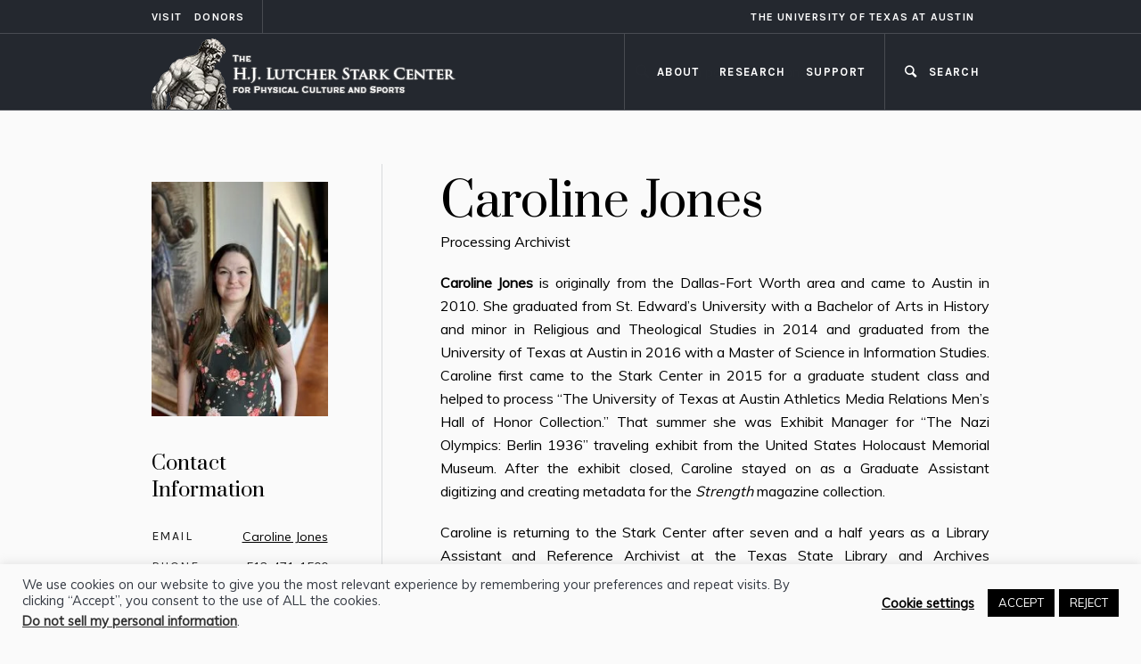

--- FILE ---
content_type: text/html; charset=UTF-8
request_url: https://starkcenter.org/profile/caroline-jones/
body_size: 19678
content:
<!DOCTYPE html>
<html lang="en-US" class="cmsmasters_html">
<head>
<meta charset="UTF-8" />
<meta name="viewport" content="width=device-width, initial-scale=1, maximum-scale=1" />
<meta name="format-detection" content="telephone=no" />
<link rel="profile" href="//gmpg.org/xfn/11" />
<link rel="pingback" href="https://starkcenter.org/xmlrpc.php" />
<title>Caroline Jones</title>
<meta name='robots' content='max-image-preview:large' />
	<style>img:is([sizes="auto" i], [sizes^="auto," i]) { contain-intrinsic-size: 3000px 1500px }</style>
	
<!-- Google Tag Manager for WordPress by gtm4wp.com -->
<script data-cfasync="false" data-pagespeed-no-defer>
	var gtm4wp_datalayer_name = "dataLayer";
	var dataLayer = dataLayer || [];
</script>
<!-- End Google Tag Manager for WordPress by gtm4wp.com --><link rel='dns-prefetch' href='//fonts.googleapis.com' />
<script type="text/javascript">
/* <![CDATA[ */
window._wpemojiSettings = {"baseUrl":"https:\/\/s.w.org\/images\/core\/emoji\/15.0.3\/72x72\/","ext":".png","svgUrl":"https:\/\/s.w.org\/images\/core\/emoji\/15.0.3\/svg\/","svgExt":".svg","source":{"concatemoji":"https:\/\/starkcenter.org\/wp-includes\/js\/wp-emoji-release.min.js"}};
/*! This file is auto-generated */
!function(i,n){var o,s,e;function c(e){try{var t={supportTests:e,timestamp:(new Date).valueOf()};sessionStorage.setItem(o,JSON.stringify(t))}catch(e){}}function p(e,t,n){e.clearRect(0,0,e.canvas.width,e.canvas.height),e.fillText(t,0,0);var t=new Uint32Array(e.getImageData(0,0,e.canvas.width,e.canvas.height).data),r=(e.clearRect(0,0,e.canvas.width,e.canvas.height),e.fillText(n,0,0),new Uint32Array(e.getImageData(0,0,e.canvas.width,e.canvas.height).data));return t.every(function(e,t){return e===r[t]})}function u(e,t,n){switch(t){case"flag":return n(e,"\ud83c\udff3\ufe0f\u200d\u26a7\ufe0f","\ud83c\udff3\ufe0f\u200b\u26a7\ufe0f")?!1:!n(e,"\ud83c\uddfa\ud83c\uddf3","\ud83c\uddfa\u200b\ud83c\uddf3")&&!n(e,"\ud83c\udff4\udb40\udc67\udb40\udc62\udb40\udc65\udb40\udc6e\udb40\udc67\udb40\udc7f","\ud83c\udff4\u200b\udb40\udc67\u200b\udb40\udc62\u200b\udb40\udc65\u200b\udb40\udc6e\u200b\udb40\udc67\u200b\udb40\udc7f");case"emoji":return!n(e,"\ud83d\udc26\u200d\u2b1b","\ud83d\udc26\u200b\u2b1b")}return!1}function f(e,t,n){var r="undefined"!=typeof WorkerGlobalScope&&self instanceof WorkerGlobalScope?new OffscreenCanvas(300,150):i.createElement("canvas"),a=r.getContext("2d",{willReadFrequently:!0}),o=(a.textBaseline="top",a.font="600 32px Arial",{});return e.forEach(function(e){o[e]=t(a,e,n)}),o}function t(e){var t=i.createElement("script");t.src=e,t.defer=!0,i.head.appendChild(t)}"undefined"!=typeof Promise&&(o="wpEmojiSettingsSupports",s=["flag","emoji"],n.supports={everything:!0,everythingExceptFlag:!0},e=new Promise(function(e){i.addEventListener("DOMContentLoaded",e,{once:!0})}),new Promise(function(t){var n=function(){try{var e=JSON.parse(sessionStorage.getItem(o));if("object"==typeof e&&"number"==typeof e.timestamp&&(new Date).valueOf()<e.timestamp+604800&&"object"==typeof e.supportTests)return e.supportTests}catch(e){}return null}();if(!n){if("undefined"!=typeof Worker&&"undefined"!=typeof OffscreenCanvas&&"undefined"!=typeof URL&&URL.createObjectURL&&"undefined"!=typeof Blob)try{var e="postMessage("+f.toString()+"("+[JSON.stringify(s),u.toString(),p.toString()].join(",")+"));",r=new Blob([e],{type:"text/javascript"}),a=new Worker(URL.createObjectURL(r),{name:"wpTestEmojiSupports"});return void(a.onmessage=function(e){c(n=e.data),a.terminate(),t(n)})}catch(e){}c(n=f(s,u,p))}t(n)}).then(function(e){for(var t in e)n.supports[t]=e[t],n.supports.everything=n.supports.everything&&n.supports[t],"flag"!==t&&(n.supports.everythingExceptFlag=n.supports.everythingExceptFlag&&n.supports[t]);n.supports.everythingExceptFlag=n.supports.everythingExceptFlag&&!n.supports.flag,n.DOMReady=!1,n.readyCallback=function(){n.DOMReady=!0}}).then(function(){return e}).then(function(){var e;n.supports.everything||(n.readyCallback(),(e=n.source||{}).concatemoji?t(e.concatemoji):e.wpemoji&&e.twemoji&&(t(e.twemoji),t(e.wpemoji)))}))}((window,document),window._wpemojiSettings);
/* ]]> */
</script>
<style id='wp-emoji-styles-inline-css' type='text/css'>

	img.wp-smiley, img.emoji {
		display: inline !important;
		border: none !important;
		box-shadow: none !important;
		height: 1em !important;
		width: 1em !important;
		margin: 0 0.07em !important;
		vertical-align: -0.1em !important;
		background: none !important;
		padding: 0 !important;
	}
</style>
<link rel='stylesheet' id='wp-block-library-css' href='https://starkcenter.org/wp-includes/css/dist/block-library/style.min.css' type='text/css' media='all' />
<style id='filebird-block-filebird-gallery-style-inline-css' type='text/css'>
ul.filebird-block-filebird-gallery{margin:auto!important;padding:0!important;width:100%}ul.filebird-block-filebird-gallery.layout-grid{display:grid;grid-gap:20px;align-items:stretch;grid-template-columns:repeat(var(--columns),1fr);justify-items:stretch}ul.filebird-block-filebird-gallery.layout-grid li img{border:1px solid #ccc;box-shadow:2px 2px 6px 0 rgba(0,0,0,.3);height:100%;max-width:100%;-o-object-fit:cover;object-fit:cover;width:100%}ul.filebird-block-filebird-gallery.layout-masonry{-moz-column-count:var(--columns);-moz-column-gap:var(--space);column-gap:var(--space);-moz-column-width:var(--min-width);columns:var(--min-width) var(--columns);display:block;overflow:auto}ul.filebird-block-filebird-gallery.layout-masonry li{margin-bottom:var(--space)}ul.filebird-block-filebird-gallery li{list-style:none}ul.filebird-block-filebird-gallery li figure{height:100%;margin:0;padding:0;position:relative;width:100%}ul.filebird-block-filebird-gallery li figure figcaption{background:linear-gradient(0deg,rgba(0,0,0,.7),rgba(0,0,0,.3) 70%,transparent);bottom:0;box-sizing:border-box;color:#fff;font-size:.8em;margin:0;max-height:100%;overflow:auto;padding:3em .77em .7em;position:absolute;text-align:center;width:100%;z-index:2}ul.filebird-block-filebird-gallery li figure figcaption a{color:inherit}

</style>
<style id='classic-theme-styles-inline-css' type='text/css'>
/*! This file is auto-generated */
.wp-block-button__link{color:#fff;background-color:#32373c;border-radius:9999px;box-shadow:none;text-decoration:none;padding:calc(.667em + 2px) calc(1.333em + 2px);font-size:1.125em}.wp-block-file__button{background:#32373c;color:#fff;text-decoration:none}
</style>
<style id='global-styles-inline-css' type='text/css'>
:root{--wp--preset--aspect-ratio--square: 1;--wp--preset--aspect-ratio--4-3: 4/3;--wp--preset--aspect-ratio--3-4: 3/4;--wp--preset--aspect-ratio--3-2: 3/2;--wp--preset--aspect-ratio--2-3: 2/3;--wp--preset--aspect-ratio--16-9: 16/9;--wp--preset--aspect-ratio--9-16: 9/16;--wp--preset--color--black: #000000;--wp--preset--color--cyan-bluish-gray: #abb8c3;--wp--preset--color--white: #ffffff;--wp--preset--color--pale-pink: #f78da7;--wp--preset--color--vivid-red: #cf2e2e;--wp--preset--color--luminous-vivid-orange: #ff6900;--wp--preset--color--luminous-vivid-amber: #fcb900;--wp--preset--color--light-green-cyan: #7bdcb5;--wp--preset--color--vivid-green-cyan: #00d084;--wp--preset--color--pale-cyan-blue: #8ed1fc;--wp--preset--color--vivid-cyan-blue: #0693e3;--wp--preset--color--vivid-purple: #9b51e0;--wp--preset--color--color-1: #000000;--wp--preset--color--color-2: #ffffff;--wp--preset--color--color-3: #797979;--wp--preset--color--color-4: #4c4c4c;--wp--preset--color--color-5: #787b80;--wp--preset--color--color-6: #16202f;--wp--preset--color--color-7: #fafafa;--wp--preset--color--color-8: #d8dadc;--wp--preset--gradient--vivid-cyan-blue-to-vivid-purple: linear-gradient(135deg,rgba(6,147,227,1) 0%,rgb(155,81,224) 100%);--wp--preset--gradient--light-green-cyan-to-vivid-green-cyan: linear-gradient(135deg,rgb(122,220,180) 0%,rgb(0,208,130) 100%);--wp--preset--gradient--luminous-vivid-amber-to-luminous-vivid-orange: linear-gradient(135deg,rgba(252,185,0,1) 0%,rgba(255,105,0,1) 100%);--wp--preset--gradient--luminous-vivid-orange-to-vivid-red: linear-gradient(135deg,rgba(255,105,0,1) 0%,rgb(207,46,46) 100%);--wp--preset--gradient--very-light-gray-to-cyan-bluish-gray: linear-gradient(135deg,rgb(238,238,238) 0%,rgb(169,184,195) 100%);--wp--preset--gradient--cool-to-warm-spectrum: linear-gradient(135deg,rgb(74,234,220) 0%,rgb(151,120,209) 20%,rgb(207,42,186) 40%,rgb(238,44,130) 60%,rgb(251,105,98) 80%,rgb(254,248,76) 100%);--wp--preset--gradient--blush-light-purple: linear-gradient(135deg,rgb(255,206,236) 0%,rgb(152,150,240) 100%);--wp--preset--gradient--blush-bordeaux: linear-gradient(135deg,rgb(254,205,165) 0%,rgb(254,45,45) 50%,rgb(107,0,62) 100%);--wp--preset--gradient--luminous-dusk: linear-gradient(135deg,rgb(255,203,112) 0%,rgb(199,81,192) 50%,rgb(65,88,208) 100%);--wp--preset--gradient--pale-ocean: linear-gradient(135deg,rgb(255,245,203) 0%,rgb(182,227,212) 50%,rgb(51,167,181) 100%);--wp--preset--gradient--electric-grass: linear-gradient(135deg,rgb(202,248,128) 0%,rgb(113,206,126) 100%);--wp--preset--gradient--midnight: linear-gradient(135deg,rgb(2,3,129) 0%,rgb(40,116,252) 100%);--wp--preset--font-size--small: 13px;--wp--preset--font-size--medium: 20px;--wp--preset--font-size--large: 36px;--wp--preset--font-size--x-large: 42px;--wp--preset--spacing--20: 0.44rem;--wp--preset--spacing--30: 0.67rem;--wp--preset--spacing--40: 1rem;--wp--preset--spacing--50: 1.5rem;--wp--preset--spacing--60: 2.25rem;--wp--preset--spacing--70: 3.38rem;--wp--preset--spacing--80: 5.06rem;--wp--preset--shadow--natural: 6px 6px 9px rgba(0, 0, 0, 0.2);--wp--preset--shadow--deep: 12px 12px 50px rgba(0, 0, 0, 0.4);--wp--preset--shadow--sharp: 6px 6px 0px rgba(0, 0, 0, 0.2);--wp--preset--shadow--outlined: 6px 6px 0px -3px rgba(255, 255, 255, 1), 6px 6px rgba(0, 0, 0, 1);--wp--preset--shadow--crisp: 6px 6px 0px rgba(0, 0, 0, 1);}:where(.is-layout-flex){gap: 0.5em;}:where(.is-layout-grid){gap: 0.5em;}body .is-layout-flex{display: flex;}.is-layout-flex{flex-wrap: wrap;align-items: center;}.is-layout-flex > :is(*, div){margin: 0;}body .is-layout-grid{display: grid;}.is-layout-grid > :is(*, div){margin: 0;}:where(.wp-block-columns.is-layout-flex){gap: 2em;}:where(.wp-block-columns.is-layout-grid){gap: 2em;}:where(.wp-block-post-template.is-layout-flex){gap: 1.25em;}:where(.wp-block-post-template.is-layout-grid){gap: 1.25em;}.has-black-color{color: var(--wp--preset--color--black) !important;}.has-cyan-bluish-gray-color{color: var(--wp--preset--color--cyan-bluish-gray) !important;}.has-white-color{color: var(--wp--preset--color--white) !important;}.has-pale-pink-color{color: var(--wp--preset--color--pale-pink) !important;}.has-vivid-red-color{color: var(--wp--preset--color--vivid-red) !important;}.has-luminous-vivid-orange-color{color: var(--wp--preset--color--luminous-vivid-orange) !important;}.has-luminous-vivid-amber-color{color: var(--wp--preset--color--luminous-vivid-amber) !important;}.has-light-green-cyan-color{color: var(--wp--preset--color--light-green-cyan) !important;}.has-vivid-green-cyan-color{color: var(--wp--preset--color--vivid-green-cyan) !important;}.has-pale-cyan-blue-color{color: var(--wp--preset--color--pale-cyan-blue) !important;}.has-vivid-cyan-blue-color{color: var(--wp--preset--color--vivid-cyan-blue) !important;}.has-vivid-purple-color{color: var(--wp--preset--color--vivid-purple) !important;}.has-black-background-color{background-color: var(--wp--preset--color--black) !important;}.has-cyan-bluish-gray-background-color{background-color: var(--wp--preset--color--cyan-bluish-gray) !important;}.has-white-background-color{background-color: var(--wp--preset--color--white) !important;}.has-pale-pink-background-color{background-color: var(--wp--preset--color--pale-pink) !important;}.has-vivid-red-background-color{background-color: var(--wp--preset--color--vivid-red) !important;}.has-luminous-vivid-orange-background-color{background-color: var(--wp--preset--color--luminous-vivid-orange) !important;}.has-luminous-vivid-amber-background-color{background-color: var(--wp--preset--color--luminous-vivid-amber) !important;}.has-light-green-cyan-background-color{background-color: var(--wp--preset--color--light-green-cyan) !important;}.has-vivid-green-cyan-background-color{background-color: var(--wp--preset--color--vivid-green-cyan) !important;}.has-pale-cyan-blue-background-color{background-color: var(--wp--preset--color--pale-cyan-blue) !important;}.has-vivid-cyan-blue-background-color{background-color: var(--wp--preset--color--vivid-cyan-blue) !important;}.has-vivid-purple-background-color{background-color: var(--wp--preset--color--vivid-purple) !important;}.has-black-border-color{border-color: var(--wp--preset--color--black) !important;}.has-cyan-bluish-gray-border-color{border-color: var(--wp--preset--color--cyan-bluish-gray) !important;}.has-white-border-color{border-color: var(--wp--preset--color--white) !important;}.has-pale-pink-border-color{border-color: var(--wp--preset--color--pale-pink) !important;}.has-vivid-red-border-color{border-color: var(--wp--preset--color--vivid-red) !important;}.has-luminous-vivid-orange-border-color{border-color: var(--wp--preset--color--luminous-vivid-orange) !important;}.has-luminous-vivid-amber-border-color{border-color: var(--wp--preset--color--luminous-vivid-amber) !important;}.has-light-green-cyan-border-color{border-color: var(--wp--preset--color--light-green-cyan) !important;}.has-vivid-green-cyan-border-color{border-color: var(--wp--preset--color--vivid-green-cyan) !important;}.has-pale-cyan-blue-border-color{border-color: var(--wp--preset--color--pale-cyan-blue) !important;}.has-vivid-cyan-blue-border-color{border-color: var(--wp--preset--color--vivid-cyan-blue) !important;}.has-vivid-purple-border-color{border-color: var(--wp--preset--color--vivid-purple) !important;}.has-vivid-cyan-blue-to-vivid-purple-gradient-background{background: var(--wp--preset--gradient--vivid-cyan-blue-to-vivid-purple) !important;}.has-light-green-cyan-to-vivid-green-cyan-gradient-background{background: var(--wp--preset--gradient--light-green-cyan-to-vivid-green-cyan) !important;}.has-luminous-vivid-amber-to-luminous-vivid-orange-gradient-background{background: var(--wp--preset--gradient--luminous-vivid-amber-to-luminous-vivid-orange) !important;}.has-luminous-vivid-orange-to-vivid-red-gradient-background{background: var(--wp--preset--gradient--luminous-vivid-orange-to-vivid-red) !important;}.has-very-light-gray-to-cyan-bluish-gray-gradient-background{background: var(--wp--preset--gradient--very-light-gray-to-cyan-bluish-gray) !important;}.has-cool-to-warm-spectrum-gradient-background{background: var(--wp--preset--gradient--cool-to-warm-spectrum) !important;}.has-blush-light-purple-gradient-background{background: var(--wp--preset--gradient--blush-light-purple) !important;}.has-blush-bordeaux-gradient-background{background: var(--wp--preset--gradient--blush-bordeaux) !important;}.has-luminous-dusk-gradient-background{background: var(--wp--preset--gradient--luminous-dusk) !important;}.has-pale-ocean-gradient-background{background: var(--wp--preset--gradient--pale-ocean) !important;}.has-electric-grass-gradient-background{background: var(--wp--preset--gradient--electric-grass) !important;}.has-midnight-gradient-background{background: var(--wp--preset--gradient--midnight) !important;}.has-small-font-size{font-size: var(--wp--preset--font-size--small) !important;}.has-medium-font-size{font-size: var(--wp--preset--font-size--medium) !important;}.has-large-font-size{font-size: var(--wp--preset--font-size--large) !important;}.has-x-large-font-size{font-size: var(--wp--preset--font-size--x-large) !important;}
:where(.wp-block-post-template.is-layout-flex){gap: 1.25em;}:where(.wp-block-post-template.is-layout-grid){gap: 1.25em;}
:where(.wp-block-columns.is-layout-flex){gap: 2em;}:where(.wp-block-columns.is-layout-grid){gap: 2em;}
:root :where(.wp-block-pullquote){font-size: 1.5em;line-height: 1.6;}
</style>
<link rel='stylesheet' id='contact-form-7-css' href='https://starkcenter.org/wp-content/plugins/contact-form-7/includes/css/styles.css' type='text/css' media='all' />
<link rel='stylesheet' id='cookie-law-info-css' href='https://starkcenter.org/wp-content/plugins/cookie-law-info/legacy/public/css/cookie-law-info-public.css' type='text/css' media='all' />
<link rel='stylesheet' id='cookie-law-info-gdpr-css' href='https://starkcenter.org/wp-content/plugins/cookie-law-info/legacy/public/css/cookie-law-info-gdpr.css' type='text/css' media='all' />
<link rel='stylesheet' id='galleria-metropolia-theme-style-css' href='https://starkcenter.org/wp-content/themes/galleria-metropolia/style.css' type='text/css' media='screen, print' />
<link rel='stylesheet' id='galleria-metropolia-style-css' href='https://starkcenter.org/wp-content/themes/galleria-metropolia/theme-framework/theme-style/css/style.css' type='text/css' media='screen, print' />
<style id='galleria-metropolia-style-inline-css' type='text/css'>

	.header_mid .header_mid_inner .logo_wrap {
		width : 344px;
	}

	.header_mid_inner .logo img.logo_retina {
		width : 344px;
	}
	
	.header_mid_scroll .header_mid_inner .logo img.logo_retina {
		width : auto;
	}


			.headline_color {
				background-color:rgba(49,53,64,0.5);
			}
			
		.headline_aligner, 
		.cmsmasters_breadcrumbs_aligner {
			min-height:312px;
		}
		

		#page .cmsmasters_social_icon_color.cmsmasters_social_icon_1 {
			color:rgba(255,255,255,0.4);
		}
					
		#page .cmsmasters_social_icon_color.cmsmasters_social_icon_1:hover {
			color:#ffffff;
		}
					
		#page .cmsmasters_social_icon_color.cmsmasters_social_icon_2 {
			color:rgba(255,255,255,0.4);
		}
					
		#page .cmsmasters_social_icon_color.cmsmasters_social_icon_2:hover {
			color:#ffffff;
		}
					
		#page .cmsmasters_social_icon_color.cmsmasters_social_icon_3 {
			color:rgba(255,255,255,0.4);
		}
					
		#page .cmsmasters_social_icon_color.cmsmasters_social_icon_3:hover {
			color:#ffffff;
		}
					

	.header_top {
		height : 38px;
	}
	
	.header_mid {
		height : 86px;
	}
	
	.header_bot {
		height : 60px;
	}
	
	#page.cmsmasters_heading_after_header #middle, 
	#page.cmsmasters_heading_under_header #middle .headline .headline_outer {
		padding-top : 86px;
	}
	
	#page.cmsmasters_heading_after_header.enable_header_top #middle, 
	#page.cmsmasters_heading_under_header.enable_header_top #middle .headline .headline_outer {
		padding-top : 124px;
	}
	
	#page.cmsmasters_heading_after_header.enable_header_bottom #middle, 
	#page.cmsmasters_heading_under_header.enable_header_bottom #middle .headline .headline_outer {
		padding-top : 146px;
	}
	
	#page.cmsmasters_heading_after_header.enable_header_top.enable_header_bottom #middle, 
	#page.cmsmasters_heading_under_header.enable_header_top.enable_header_bottom #middle .headline .headline_outer {
		padding-top : 184px;
	}
	
	@media only screen and (max-width: 1024px) {
		.header_top,
		.header_mid,
		.header_bot {
			height : auto;
		}
		
		.header_mid .header_mid_inner > div {
			height : 86px;
		}
		
		.header_bot .header_bot_inner > div {
			height : 60px;
		}
		
		#page.cmsmasters_heading_after_header #middle, 
		#page.cmsmasters_heading_under_header #middle .headline .headline_outer, 
		#page.cmsmasters_heading_after_header.enable_header_top #middle, 
		#page.cmsmasters_heading_under_header.enable_header_top #middle .headline .headline_outer, 
		#page.cmsmasters_heading_after_header.enable_header_bottom #middle, 
		#page.cmsmasters_heading_under_header.enable_header_bottom #middle .headline .headline_outer, 
		#page.cmsmasters_heading_after_header.enable_header_top.enable_header_bottom #middle, 
		#page.cmsmasters_heading_under_header.enable_header_top.enable_header_bottom #middle .headline .headline_outer {
			padding-top : 0 !important;
		}
	}
	
	@media only screen and (max-width: 768px) {
		.header_mid .header_mid_inner > div, 
		.header_bot .header_bot_inner > div {
			height:auto;
		}
	}
#page .cmsmasters_rounded_button {
    width: 100px;
    padding: 28px 10px;
}
</style>
<link rel='stylesheet' id='galleria-metropolia-adaptive-css' href='https://starkcenter.org/wp-content/themes/galleria-metropolia/theme-framework/theme-style/css/adaptive.css' type='text/css' media='screen, print' />
<link rel='stylesheet' id='galleria-metropolia-retina-css' href='https://starkcenter.org/wp-content/themes/galleria-metropolia/theme-framework/theme-style/css/retina.css' type='text/css' media='screen' />
<link rel='stylesheet' id='galleria-metropolia-icons-css' href='https://starkcenter.org/wp-content/themes/galleria-metropolia/css/fontello.css' type='text/css' media='screen' />
<link rel='stylesheet' id='galleria-metropolia-icons-custom-css' href='https://starkcenter.org/wp-content/themes/galleria-metropolia/theme-vars/theme-style/css/fontello-custom.css' type='text/css' media='screen' />
<link rel='stylesheet' id='animate-css' href='https://starkcenter.org/wp-content/themes/galleria-metropolia/css/animate.css' type='text/css' media='screen' />
<link rel='stylesheet' id='ilightbox-css' href='https://starkcenter.org/wp-content/themes/galleria-metropolia/css/ilightbox.css' type='text/css' media='screen' />
<link rel='stylesheet' id='ilightbox-skin-smooth-css' href='https://starkcenter.org/wp-content/themes/galleria-metropolia/css/ilightbox-skins/smooth-skin.css' type='text/css' media='screen' />
<link rel='stylesheet' id='galleria-metropolia-fonts-schemes-css' href='https://starkcenter.org/wp-content/uploads/cmsmasters_styles/galleria-metropolia.css' type='text/css' media='screen' />
<link rel='stylesheet' id='google-fonts-css' href='//fonts.googleapis.com/css?family=Muli%7CKarla%3A400%2C400i%2C700%2C700i%7CPrata&#038;ver=5514cf736048bcef6d13880a06dda83f' type='text/css' media='all' />
<link rel='stylesheet' id='galleria-metropolia-gutenberg-frontend-style-css' href='https://starkcenter.org/wp-content/themes/galleria-metropolia/gutenberg/cmsmasters-framework/theme-style/css/frontend-style.css' type='text/css' media='screen' />
<link rel='stylesheet' id='galleria-metropolia-child-style-css' href='https://starkcenter.org/wp-content/themes/stark-child-v2/style.css' type='text/css' media='screen, print' />
<style id='kadence-blocks-global-variables-inline-css' type='text/css'>
:root {--global-kb-font-size-sm:clamp(0.8rem, 0.73rem + 0.217vw, 0.9rem);--global-kb-font-size-md:clamp(1.1rem, 0.995rem + 0.326vw, 1.25rem);--global-kb-font-size-lg:clamp(1.75rem, 1.576rem + 0.543vw, 2rem);--global-kb-font-size-xl:clamp(2.25rem, 1.728rem + 1.63vw, 3rem);--global-kb-font-size-xxl:clamp(2.5rem, 1.456rem + 3.26vw, 4rem);--global-kb-font-size-xxxl:clamp(2.75rem, 0.489rem + 7.065vw, 6rem);}:root {--global-palette1: #3182CE;--global-palette2: #2B6CB0;--global-palette3: #1A202C;--global-palette4: #2D3748;--global-palette5: #4A5568;--global-palette6: #718096;--global-palette7: #EDF2F7;--global-palette8: #F7FAFC;--global-palette9: #ffffff;}
</style>
<script type="text/javascript" src="https://starkcenter.org/wp-includes/js/jquery/jquery.min.js" id="jquery-core-js"></script>
<script type="text/javascript" src="https://starkcenter.org/wp-includes/js/jquery/jquery-migrate.min.js" id="jquery-migrate-js"></script>
<script type="text/javascript" src="https://starkcenter.org/wp-content/themes/galleria-metropolia/js/respond.min.js" id="respond-js"></script>
<script type="text/javascript" id="wpo_min-header-2-js-extra">
/* <![CDATA[ */
var Cli_Data = {"nn_cookie_ids":["NID","CONSENT","_gat_gtag_UA_157682467_1","_gid","_ga","yt-remote-connected-devices","yt-remote-device-id","VISITOR_INFO1_LIVE","YSC","CookieLawInfoConsent","_GRECAPTCHA","cookielawinfo-checkbox-others","cookielawinfo-checkbox-advertisement","cookielawinfo-checkbox-analytics","cookielawinfo-checkbox-performance","cookielawinfo-checkbox-functional","cookielawinfo-checkbox-necessary"],"cookielist":[],"non_necessary_cookies":{"necessary":["CookieLawInfoConsent","_GRECAPTCHA"],"analytics":["_ga","_gid","_gat_gtag_UA_157682467_1","CONSENT"],"advertisement":["NID","YSC","VISITOR_INFO1_LIVE","yt-remote-device-id","yt-remote-connected-devices"]},"ccpaEnabled":"1","ccpaRegionBased":"","ccpaBarEnabled":"","strictlyEnabled":["necessary","obligatoire"],"ccpaType":"ccpa_gdpr","js_blocking":"","custom_integration":"","triggerDomRefresh":"","secure_cookies":""};
var cli_cookiebar_settings = {"animate_speed_hide":"500","animate_speed_show":"500","background":"#fafafa","border":"#b1a6a6c2","border_on":"","button_1_button_colour":"#000","button_1_button_hover":"#000000","button_1_link_colour":"#fff","button_1_as_button":"1","button_1_new_win":"","button_2_button_colour":"#333","button_2_button_hover":"#292929","button_2_link_colour":"#000000","button_2_as_button":"","button_2_hidebar":"","button_3_button_colour":"#000","button_3_button_hover":"#000000","button_3_link_colour":"#fff","button_3_as_button":"1","button_3_new_win":"","button_4_button_colour":"#000","button_4_button_hover":"#000000","button_4_link_colour":"#000000","button_4_as_button":"","button_7_button_colour":"#000000","button_7_button_hover":"#000000","button_7_link_colour":"#fff","button_7_as_button":"1","button_7_new_win":"","font_family":"inherit","header_fix":"","notify_animate_hide":"1","notify_animate_show":"","notify_div_id":"#cookie-law-info-bar","notify_position_horizontal":"right","notify_position_vertical":"bottom","scroll_close":"","scroll_close_reload":"","accept_close_reload":"","reject_close_reload":"","showagain_tab":"","showagain_background":"#fff","showagain_border":"#000","showagain_div_id":"#cookie-law-info-again","showagain_x_position":"100px","text":"#353a43","show_once_yn":"","show_once":"10000","logging_on":"","as_popup":"","popup_overlay":"1","bar_heading_text":"","cookie_bar_as":"banner","popup_showagain_position":"bottom-right","widget_position":"left"};
var log_object = {"ajax_url":"https:\/\/starkcenter.org\/wp-admin\/admin-ajax.php"};
/* ]]> */
</script>
<script type="text/javascript" src="https://starkcenter.org/wp-content/cache/wpo-minify/1762200517/assets/wpo-minify-header-jquerycookie-law-info1753304727.min.js" id="wpo_min-header-2-js"></script>
<script type="text/javascript" id="wpo_min-header-3-js-extra">
/* <![CDATA[ */
var Cli_Data = {"nn_cookie_ids":["NID","CONSENT","_gat_gtag_UA_157682467_1","_gid","_ga","yt-remote-connected-devices","yt-remote-device-id","VISITOR_INFO1_LIVE","YSC","CookieLawInfoConsent","_GRECAPTCHA","cookielawinfo-checkbox-others","cookielawinfo-checkbox-advertisement","cookielawinfo-checkbox-analytics","cookielawinfo-checkbox-performance","cookielawinfo-checkbox-functional","cookielawinfo-checkbox-necessary"],"cookielist":[],"non_necessary_cookies":{"necessary":["CookieLawInfoConsent","_GRECAPTCHA"],"analytics":["_ga","_gid","_gat_gtag_UA_157682467_1","CONSENT"],"advertisement":["NID","YSC","VISITOR_INFO1_LIVE","yt-remote-device-id","yt-remote-connected-devices"]},"ccpaEnabled":"1","ccpaRegionBased":"","ccpaBarEnabled":"","strictlyEnabled":["necessary","obligatoire"],"ccpaType":"ccpa_gdpr","js_blocking":"","custom_integration":"","triggerDomRefresh":"","secure_cookies":""};
var cli_cookiebar_settings = {"animate_speed_hide":"500","animate_speed_show":"500","background":"#fafafa","border":"#b1a6a6c2","border_on":"","button_1_button_colour":"#000","button_1_button_hover":"#000000","button_1_link_colour":"#fff","button_1_as_button":"1","button_1_new_win":"","button_2_button_colour":"#333","button_2_button_hover":"#292929","button_2_link_colour":"#000000","button_2_as_button":"","button_2_hidebar":"","button_3_button_colour":"#000","button_3_button_hover":"#000000","button_3_link_colour":"#fff","button_3_as_button":"1","button_3_new_win":"","button_4_button_colour":"#000","button_4_button_hover":"#000000","button_4_link_colour":"#000000","button_4_as_button":"","button_7_button_colour":"#000000","button_7_button_hover":"#000000","button_7_link_colour":"#fff","button_7_as_button":"1","button_7_new_win":"","font_family":"inherit","header_fix":"","notify_animate_hide":"1","notify_animate_show":"","notify_div_id":"#cookie-law-info-bar","notify_position_horizontal":"right","notify_position_vertical":"bottom","scroll_close":"","scroll_close_reload":"","accept_close_reload":"","reject_close_reload":"","showagain_tab":"","showagain_background":"#fff","showagain_border":"#000","showagain_div_id":"#cookie-law-info-again","showagain_x_position":"100px","text":"#353a43","show_once_yn":"","show_once":"10000","logging_on":"","as_popup":"","popup_overlay":"1","bar_heading_text":"","cookie_bar_as":"banner","popup_showagain_position":"bottom-right","widget_position":"left"};
var log_object = {"ajax_url":"https:\/\/starkcenter.org\/wp-admin\/admin-ajax.php"};
var ccpa_data = {"opt_out_prompt":"Do you really wish to opt out?","opt_out_confirm":"Confirm","opt_out_cancel":"Cancel"};
/* ]]> */
</script>
<script type="text/javascript" src="https://starkcenter.org/wp-content/cache/wpo-minify/1762200517/assets/wpo-minify-header-jquerycookie-law-infocookie-law-info-ccpa1753304727.min.js" id="wpo_min-header-3-js"></script>
<script type="text/javascript" id="wpo_min-header-4-js-extra">
/* <![CDATA[ */
var FB3D_CLIENT_LOCALE = {"ajaxurl":"https:\/\/starkcenter.org\/wp-admin\/admin-ajax.php","dictionary":{"Table of contents":"Table of contents","Close":"Close","Bookmarks":"Bookmarks","Thumbnails":"Thumbnails","Search":"Search","Share":"Share","Facebook":"Facebook","Twitter":"Twitter","Email":"Email","Play":"Play","Previous page":"Previous page","Next page":"Next page","Zoom in":"Zoom in","Zoom out":"Zoom out","Fit view":"Fit view","Auto play":"Auto play","Full screen":"Full screen","More":"More","Smart pan":"Smart pan","Single page":"Single page","Sounds":"Sounds","Stats":"Stats","Print":"Print","Download":"Download","Goto first page":"Goto first page","Goto last page":"Goto last page"},"images":"https:\/\/starkcenter.org\/wp-content\/plugins\/interactive-3d-flipbook-powered-physics-engine\/assets\/images\/","jsData":{"urls":[],"posts":{"ids_mis":[],"ids":[]},"pages":[],"firstPages":[],"bookCtrlProps":{"actions":{"cmdSave":{"enabled":"0","enabledInNarrow":"0"}},"skin":{"default":"short-black-book-view"}},"bookTemplates":[]},"key":"3d-flip-book","pdfJS":{"pdfJsLib":"https:\/\/starkcenter.org\/wp-content\/plugins\/interactive-3d-flipbook-powered-physics-engine\/assets\/js\/pdf.min.js?ver=4.3.136","pdfJsWorker":"https:\/\/starkcenter.org\/wp-content\/plugins\/interactive-3d-flipbook-powered-physics-engine\/assets\/js\/pdf.worker.js?ver=4.3.136","stablePdfJsLib":"https:\/\/starkcenter.org\/wp-content\/plugins\/interactive-3d-flipbook-powered-physics-engine\/assets\/js\/stable\/pdf.min.js?ver=2.5.207","stablePdfJsWorker":"https:\/\/starkcenter.org\/wp-content\/plugins\/interactive-3d-flipbook-powered-physics-engine\/assets\/js\/stable\/pdf.worker.js?ver=2.5.207","pdfJsCMapUrl":"https:\/\/starkcenter.org\/wp-content\/plugins\/interactive-3d-flipbook-powered-physics-engine\/assets\/cmaps\/"},"cacheurl":"https:\/\/starkcenter.org\/wp-content\/uploads\/3d-flip-book\/cache\/","pluginsurl":"https:\/\/starkcenter.org\/wp-content\/plugins\/","pluginurl":"https:\/\/starkcenter.org\/wp-content\/plugins\/interactive-3d-flipbook-powered-physics-engine\/","thumbnailSize":{"width":"150","height":"150"},"version":"1.16.17"};
/* ]]> */
</script>
<script type="text/javascript" src="https://starkcenter.org/wp-content/cache/wpo-minify/1762200517/assets/wpo-minify-header-jquery3d-flip-book-client-locale-loader1762200515.min.js" id="wpo_min-header-4-js" async="async" data-wp-strategy="async"></script>
<script type="text/javascript" src="//starkcenter.org/wp-content/plugins/revslider/sr6/assets/js/rbtools.min.js" async id="tp-tools-js"></script>
<script type="text/javascript" src="//starkcenter.org/wp-content/plugins/revslider/sr6/assets/js/rs6.min.js" async id="revmin-js"></script>
<script type="text/javascript" src="https://starkcenter.org/wp-content/themes/galleria-metropolia/js/debounced-resize.min.js" id="debounced-resize-js"></script>
<script type="text/javascript" src="https://starkcenter.org/wp-content/themes/galleria-metropolia/js/modernizr.min.js" id="modernizr-js"></script>
<script type="text/javascript" src="https://starkcenter.org/wp-content/cache/wpo-minify/1762200517/assets/wpo-minify-header-iLightBoxstark1706925816.min.js" id="wpo_min-header-10-js"></script>
<link rel="https://api.w.org/" href="https://starkcenter.org/wp-json/" /><link rel="alternate" title="JSON" type="application/json" href="https://starkcenter.org/wp-json/wp/v2/profile/37856" /><link rel="EditURI" type="application/rsd+xml" title="RSD" href="https://starkcenter.org/xmlrpc.php?rsd" />

<link rel="canonical" href="https://starkcenter.org/profile/caroline-jones/" />
<link rel='shortlink' href='https://starkcenter.org/?p=37856' />
<link rel="alternate" title="oEmbed (JSON)" type="application/json+oembed" href="https://starkcenter.org/wp-json/oembed/1.0/embed?url=https%3A%2F%2Fstarkcenter.org%2Fprofile%2Fcaroline-jones%2F" />
<link rel="alternate" title="oEmbed (XML)" type="text/xml+oembed" href="https://starkcenter.org/wp-json/oembed/1.0/embed?url=https%3A%2F%2Fstarkcenter.org%2Fprofile%2Fcaroline-jones%2F&#038;format=xml" />

		<!-- GA Google Analytics @ https://m0n.co/ga -->
		<script async src="https://www.googletagmanager.com/gtag/js?id=G-P3Y27YJ1F1"></script>
		<script>
			window.dataLayer = window.dataLayer || [];
			function gtag(){dataLayer.push(arguments);}
			gtag('js', new Date());
			gtag('config', 'G-P3Y27YJ1F1');
		</script>

	
<meta name="description" content="H.J. Lutcher Stark Center for Physical Culture and Sports" />

<!-- Google Tag Manager for WordPress by gtm4wp.com -->
<!-- GTM Container placement set to automatic -->
<script data-cfasync="false" data-pagespeed-no-defer>
	var dataLayer_content = {"pagePostType":"profile","pagePostType2":"single-profile","pagePostAuthor":"Christy Toms"};
	dataLayer.push( dataLayer_content );
</script>
<script data-cfasync="false" data-pagespeed-no-defer>
(function(w,d,s,l,i){w[l]=w[l]||[];w[l].push({'gtm.start':
new Date().getTime(),event:'gtm.js'});var f=d.getElementsByTagName(s)[0],
j=d.createElement(s),dl=l!='dataLayer'?'&l='+l:'';j.async=true;j.src=
'//www.googletagmanager.com/gtm.js?id='+i+dl;f.parentNode.insertBefore(j,f);
})(window,document,'script','dataLayer','GTM-PD4MBBB5');
</script>
<!-- End Google Tag Manager for WordPress by gtm4wp.com --><meta name="generator" content="Powered by Slider Revolution 6.7.34 - responsive, Mobile-Friendly Slider Plugin for WordPress with comfortable drag and drop interface." />
<link rel="icon" href="https://starkcenter.org/wp-content/uploads/2018/09/cropped-logo-32x32.jpg" sizes="32x32" />
<link rel="icon" href="https://starkcenter.org/wp-content/uploads/2018/09/cropped-logo-192x192.jpg" sizes="192x192" />
<link rel="apple-touch-icon" href="https://starkcenter.org/wp-content/uploads/2018/09/cropped-logo-180x180.jpg" />
<meta name="msapplication-TileImage" content="https://starkcenter.org/wp-content/uploads/2018/09/cropped-logo-270x270.jpg" />
<script>function setREVStartSize(e){
			//window.requestAnimationFrame(function() {
				window.RSIW = window.RSIW===undefined ? window.innerWidth : window.RSIW;
				window.RSIH = window.RSIH===undefined ? window.innerHeight : window.RSIH;
				try {
					var pw = document.getElementById(e.c).parentNode.offsetWidth,
						newh;
					pw = pw===0 || isNaN(pw) || (e.l=="fullwidth" || e.layout=="fullwidth") ? window.RSIW : pw;
					e.tabw = e.tabw===undefined ? 0 : parseInt(e.tabw);
					e.thumbw = e.thumbw===undefined ? 0 : parseInt(e.thumbw);
					e.tabh = e.tabh===undefined ? 0 : parseInt(e.tabh);
					e.thumbh = e.thumbh===undefined ? 0 : parseInt(e.thumbh);
					e.tabhide = e.tabhide===undefined ? 0 : parseInt(e.tabhide);
					e.thumbhide = e.thumbhide===undefined ? 0 : parseInt(e.thumbhide);
					e.mh = e.mh===undefined || e.mh=="" || e.mh==="auto" ? 0 : parseInt(e.mh,0);
					if(e.layout==="fullscreen" || e.l==="fullscreen")
						newh = Math.max(e.mh,window.RSIH);
					else{
						e.gw = Array.isArray(e.gw) ? e.gw : [e.gw];
						for (var i in e.rl) if (e.gw[i]===undefined || e.gw[i]===0) e.gw[i] = e.gw[i-1];
						e.gh = e.el===undefined || e.el==="" || (Array.isArray(e.el) && e.el.length==0)? e.gh : e.el;
						e.gh = Array.isArray(e.gh) ? e.gh : [e.gh];
						for (var i in e.rl) if (e.gh[i]===undefined || e.gh[i]===0) e.gh[i] = e.gh[i-1];
											
						var nl = new Array(e.rl.length),
							ix = 0,
							sl;
						e.tabw = e.tabhide>=pw ? 0 : e.tabw;
						e.thumbw = e.thumbhide>=pw ? 0 : e.thumbw;
						e.tabh = e.tabhide>=pw ? 0 : e.tabh;
						e.thumbh = e.thumbhide>=pw ? 0 : e.thumbh;
						for (var i in e.rl) nl[i] = e.rl[i]<window.RSIW ? 0 : e.rl[i];
						sl = nl[0];
						for (var i in nl) if (sl>nl[i] && nl[i]>0) { sl = nl[i]; ix=i;}
						var m = pw>(e.gw[ix]+e.tabw+e.thumbw) ? 1 : (pw-(e.tabw+e.thumbw)) / (e.gw[ix]);
						newh =  (e.gh[ix] * m) + (e.tabh + e.thumbh);
					}
					var el = document.getElementById(e.c);
					if (el!==null && el) el.style.height = newh+"px";
					el = document.getElementById(e.c+"_wrapper");
					if (el!==null && el) {
						el.style.height = newh+"px";
						el.style.display = "block";
					}
				} catch(e){
					console.log("Failure at Presize of Slider:" + e)
				}
			//});
		  };</script>
		<style type="text/css" id="wp-custom-css">
			
/*Hide labels visual but still available to readers*/
.visuallyhidden {
	border: 0;
	clip: rect(0 0 0 0);
	height: 1px;
	overflow: hidden;
	padding: 0;
	position: absolute;
	white-space: nowrap;
	width: 1px;
}

/*Remove resizing of textarea in Contant Form 7*/
.wpcf7 textarea
{
    resize: none;
}

		</style>
		</head>
<body class="profile-template-default single single-profile postid-37856">

<!-- GTM Container placement set to automatic -->
<!-- Google Tag Manager (noscript) -->
				<noscript><iframe src="https://www.googletagmanager.com/ns.html?id=GTM-PD4MBBB5" height="0" width="0" style="display:none;visibility:hidden" aria-hidden="true"></iframe></noscript>
<!-- End Google Tag Manager (noscript) -->

<!-- Start Page -->
<div id="page" class="chrome_only cmsmasters_liquid fixed_header enable_header_top cmsmasters_heading_under_header hfeed site">

<!-- Start Main -->
<div id="main">


<!-- Start Header -->
<header id="header">
	<div class="header_top" data-height="38"><div class="header_top_outer"><div class="header_top_inner"><div class="top_nav_wrap"><a class="responsive_top_nav cmsmasters_theme_icon_resp_nav" href="javascript:void(0)"></a><nav><div class="menu-top-line-navigation-container"><ul id="top_line_nav" class="top_line_nav"><li id="menu-item-15114" class="menu-item menu-item-type-custom menu-item-object-custom menu-item-15114"><a href="https://utexas.edu"><span class="nav_item_wrap">The University of Texas at Austin</span></a></li>
</ul></div></nav></div><div class="header_top_meta"><div class="meta_wrap"><a href="/about/visit">Visit</a>
<a href="/support/our-donors/">Donors</a></div></div></div></div><div class="header_top_but closed"><span class="cmsmasters_theme_icon_slide_bottom"></span></div></div><div class="header_mid" data-height="86"><div class="header_mid_outer"><div class="header_mid_inner"><div class="logo_wrap"><a href="https://starkcenter.org/" title="H.J. Lutcher Stark Center for Physical Culture and Sports" class="logo">
	<img src="https://starkcenter.org/wp-content/uploads/2019/08/logo80.png" alt="H.J. Lutcher Stark Center for Physical Culture and Sports" /><img class="logo_retina" src="https://starkcenter.org/wp-content/uploads/2019/08/logo80@2x.png" alt="H.J. Lutcher Stark Center for Physical Culture and Sports" width="344" height="85" /></a>
</div><div class="header_mid_inner_cont"><div class="resp_mid_nav_wrap"><div class="resp_mid_nav_outer"><a class="responsive_nav resp_mid_nav cmsmasters_theme_icon_resp_nav" href="javascript:void(0)"></a></div></div></div><!-- Start Navigation --><div class="mid_nav_wrap"><nav><div class="menu-main-container"><ul id="navigation" class="mid_nav navigation"><li id="menu-item-18247" class="menu-item menu-item-type-post_type menu-item-object-page menu-item-has-children menu-item-18247 menu-item-mega menu-item-mega-cols-three menu-item-depth-0"><a href="https://starkcenter.org/about/"><span class="nav_item_wrap"><span class="nav_title">About</span></span></a>
<div class="menu-item-mega-container">
<ul class="sub-menu">
	<li id="menu-item-18253" class="menu-item menu-item-type-custom menu-item-object-custom menu-item-has-children menu-item-18253 menu-item-depth-1"><a><span class="nav_item_wrap"><span class="nav_title">General</span></span></a>
	<ul class="sub-menu">
		<li id="menu-item-18275" class="menu-item menu-item-type-post_type menu-item-object-page menu-item-18275 menu-item-depth-subitem"><a href="https://starkcenter.org/about/"><span class="nav_item_wrap"><span class="nav_title">About the Center</span></span></a>		</li>
		<li id="menu-item-24900" class="menu-item menu-item-type-post_type menu-item-object-page menu-item-24900 menu-item-depth-subitem"><a href="https://starkcenter.org/about/faculty-and-staff/"><span class="nav_item_wrap"><span class="nav_title">Faculty and Staff</span></span></a>		</li>
		<li id="menu-item-18250" class="menu-item menu-item-type-post_type menu-item-object-page menu-item-18250 menu-item-depth-subitem"><a href="https://starkcenter.org/about/news-events/"><span class="nav_item_wrap"><span class="nav_title">News and Blogs</span></span></a>		</li>
		<li id="menu-item-18257" class="menu-item menu-item-type-post_type menu-item-object-page menu-item-18257 menu-item-depth-subitem"><a href="https://starkcenter.org/about/graduate-research/"><span class="nav_item_wrap"><span class="nav_title">Physical Culture and Sport Studies Graduate Program</span></span></a>		</li>
	</ul>
	</li>
	<li id="menu-item-18254" class="menu-item menu-item-type-custom menu-item-object-custom menu-item-has-children menu-item-18254 menu-item-depth-1"><a><span class="nav_item_wrap"><span class="nav_title">Connect</span></span></a>
	<ul class="sub-menu">
		<li id="menu-item-18252" class="menu-item menu-item-type-post_type menu-item-object-page menu-item-18252 menu-item-depth-subitem"><a href="https://starkcenter.org/about/visit/"><span class="nav_item_wrap"><span class="nav_title">Visit the Center</span></span></a>		</li>
		<li id="menu-item-18256" class="menu-item menu-item-type-post_type menu-item-object-page menu-item-18256 menu-item-depth-subitem"><a href="https://starkcenter.org/research-2/visiting-researchers/"><span class="nav_item_wrap"><span class="nav_title">Visiting Researchers</span></span></a>		</li>
		<li id="menu-item-18248" class="menu-item menu-item-type-post_type menu-item-object-page menu-item-18248 menu-item-depth-subitem"><a href="https://starkcenter.org/about/contact/"><span class="nav_item_wrap"><span class="nav_title">Contact</span></span></a>		</li>
	</ul>
	</li>
	<li id="menu-item-18255" class="menu-item menu-item-type-custom menu-item-object-custom menu-item-has-children menu-item-18255 menu-item-depth-1"><a><span class="nav_item_wrap"><span class="nav_title">Exhibits</span></span></a>
	<ul class="sub-menu">
		<li id="menu-item-25911" class="menu-item menu-item-type-post_type menu-item-object-page menu-item-25911 menu-item-depth-subitem"><a href="https://starkcenter.org/about/galleries-at-the-stark/"><span class="nav_item_wrap"><span class="nav_title">In the Galleries</span></span></a>		</li>
		<li id="menu-item-24978" class="menu-item menu-item-type-post_type menu-item-object-page menu-item-24978 menu-item-depth-subitem"><a href="https://starkcenter.org/about/fine-art-collections/"><span class="nav_item_wrap"><span class="nav_title">Art at the Stark</span></span></a>		</li>
		<li id="menu-item-25185" class="menu-item menu-item-type-post_type menu-item-object-page menu-item-25185 menu-item-depth-subitem"><a href="https://starkcenter.org/about/online-exhibits/"><span class="nav_item_wrap"><span class="nav_title">Online Exhibits</span></span></a>		</li>
	</ul>
	</li>
</ul>
</div>
</li>
<li id="menu-item-26078" class="menu-item menu-item-type-post_type menu-item-object-page menu-item-has-children menu-item-26078 menu-item-mega menu-item-mega-cols-three menu-item-depth-0"><a href="https://starkcenter.org/research-2/"><span class="nav_item_wrap"><span class="nav_title">Research</span></span></a>
<div class="menu-item-mega-container">
<ul class="sub-menu">
	<li id="menu-item-18263" class="menu-item menu-item-type-custom menu-item-object-custom menu-item-has-children menu-item-18263 menu-item-depth-1"><a><span class="nav_item_wrap"><span class="nav_title">Resources</span></span></a>
	<ul class="sub-menu">
		<li id="menu-item-28758" class="menu-item menu-item-type-custom menu-item-object-custom menu-item-28758 menu-item-depth-subitem"><a href="https://strongmanproject.com/"><span class="nav_item_wrap"><span class="nav_title">Strongman Project</span></span></a>		</li>
		<li id="menu-item-18267" class="menu-item menu-item-type-post_type menu-item-object-page menu-item-18267 menu-item-depth-subitem"><a href="https://starkcenter.org/research-2/iron-game-history/"><span class="nav_item_wrap"><span class="nav_title">Iron Game History</span></span></a>		</li>
		<li id="menu-item-18575" class="menu-item menu-item-type-post_type menu-item-object-page menu-item-18575 menu-item-depth-subitem"><a href="https://starkcenter.org/research-2/digital-library/"><span class="nav_item_wrap"><span class="nav_title">Digital Library</span></span></a>		</li>
		<li id="menu-item-34561" class="menu-item menu-item-type-custom menu-item-object-custom menu-item-34561 menu-item-depth-subitem"><a href="https://archives.starkcenter.org/omeka/collections/show/15"><span class="nav_item_wrap"><span class="nav_title">Stark Center Journal Listings</span></span></a>		</li>
	</ul>
	</li>
	<li id="menu-item-18264" class="menu-item menu-item-type-custom menu-item-object-custom menu-item-has-children menu-item-18264 menu-item-depth-1"><a><span class="nav_item_wrap"><span class="nav_title">Collections</span></span></a>
	<ul class="sub-menu">
		<li id="menu-item-18269" class="menu-item menu-item-type-post_type menu-item-object-page menu-item-18269 menu-item-depth-subitem"><a href="https://starkcenter.org/research-2/overview/"><span class="nav_item_wrap"><span class="nav_title">Collections Overview</span></span></a>		</li>
		<li id="menu-item-20618" class="menu-item menu-item-type-post_type menu-item-object-page menu-item-20618 menu-item-depth-subitem"><a href="https://starkcenter.org/research-2/collections/"><span class="nav_item_wrap"><span class="nav_title">Browse Collections</span></span></a>		</li>
		<li id="menu-item-18270" class="menu-item menu-item-type-post_type menu-item-object-page menu-item-18270 menu-item-depth-subitem"><a href="https://starkcenter.org/research-2/finding-aids/"><span class="nav_item_wrap"><span class="nav_title">Finding Aids</span></span></a>		</li>
	</ul>
	</li>
	<li id="menu-item-22886" class="menu-item menu-item-type-custom menu-item-object-custom menu-item-has-children menu-item-22886 menu-item-depth-1"><a><span class="nav_item_wrap"><span class="nav_title">Special Focus</span></span></a>
	<ul class="sub-menu">
		<li id="menu-item-18266" class="menu-item menu-item-type-post_type menu-item-object-page menu-item-18266 menu-item-depth-subitem"><a href="https://starkcenter.org/research-2/book-series/"><span class="nav_item_wrap"><span class="nav_title">The Terry and Jan Todd Book Series</span></span></a>		</li>
		<li id="menu-item-48207" class="menu-item menu-item-type-post_type menu-item-object-page menu-item-48207 menu-item-depth-subitem"><a href="https://starkcenter.org/the-clyde-rabb-littlefield-lecture-series/"><span class="nav_item_wrap"><span class="nav_title">The Clyde Rabb Littlefield Lecture Series</span></span></a>		</li>
		<li id="menu-item-30636" class="menu-item menu-item-type-post_type menu-item-object-page menu-item-30636 menu-item-depth-subitem"><a href="https://starkcenter.org/physical-cultures-of-the-body/"><span class="nav_item_wrap"><span class="nav_title">Physical Cultures of the Body, A Virtual and Face-to-Face Conference</span></span></a>		</li>
		<li id="menu-item-20619" class="menu-item menu-item-type-post_type menu-item-object-page menu-item-20619 menu-item-depth-subitem"><a href="https://starkcenter.org/research-2/olympic-studies-center/"><span class="nav_item_wrap"><span class="nav_title">Institute for Olympic Studies</span></span></a>		</li>
	</ul>
	</li>
</ul>
</div>
</li>
<li id="menu-item-18271" class="menu-item menu-item-type-post_type menu-item-object-page menu-item-has-children menu-item-18271 menu-item-depth-0"><a href="https://starkcenter.org/support/"><span class="nav_item_wrap"><span class="nav_title">Support</span></span></a>
<ul class="sub-menu">
	<li id="menu-item-18274" class="menu-item menu-item-type-post_type menu-item-object-page menu-item-18274 menu-item-depth-1"><a href="https://starkcenter.org/support/"><span class="nav_item_wrap"><span class="nav_title">Support the Center</span></span></a>	</li>
	<li id="menu-item-18273" class="menu-item menu-item-type-post_type menu-item-object-page menu-item-18273 menu-item-depth-1"><a href="https://starkcenter.org/support/our-donors/"><span class="nav_item_wrap"><span class="nav_title">Donors</span></span></a>	</li>
	<li id="menu-item-26475" class="menu-item menu-item-type-post_type menu-item-object-page menu-item-26475 menu-item-depth-1"><a href="https://starkcenter.org/support/support-collections/"><span class="nav_item_wrap"><span class="nav_title">Support the Collections</span></span></a>	</li>
</ul>
</li>
<li id="menu-item-18280" class="menu-item menu-item-type-custom menu-item-object-custom menu-item-18280 menu-item-highlight menu-item-depth-0 menu-item-icon"><a><span class="nav_item_wrap"><span class="nav_title cmsmasters-icon-search-1">Search</span></span></a></li>
</ul></div></nav></div><!-- Finish Navigation --></div></div></div></header>
<!-- Finish Header -->


<!-- Start Middle -->
<div id="middle">
<div class="headline cmsmasters_color_scheme_default">
				<div class="headline_outer cmsmasters_headline_disabled">
					<div class="headline_color"></div></div></div><div class="middle_inner">
<div class="content_wrap fullwidth">

<!-- Start Content -->
<div class="middle_content entry"><div class="profiles opened-article">    <!-- Start Profile Single Article -->
    <article id="post-37856" class="cmsmasters_open_profile post-37856 profile type-profile status-publish has-post-thumbnail hentry pl-categs-staff">
        <div class="profile_sidebar"><div class="profile_details entry-meta"><img width="225" height="300" src="https://starkcenter.org/wp-content/uploads/2024/05/cjones-headshot-225x300.jpg" class="attachment-medium size-medium wp-post-image" alt="Headshot Caroline Jones" decoding="async" fetchpriority="high" srcset="https://starkcenter.org/wp-content/uploads/2024/05/cjones-headshot-225x300.jpg 225w, https://starkcenter.org/wp-content/uploads/2024/05/cjones-headshot-768x1024.jpg 768w, https://starkcenter.org/wp-content/uploads/2024/05/cjones-headshot-1152x1536.jpg 1152w, https://starkcenter.org/wp-content/uploads/2024/05/cjones-headshot-1536x2048.jpg 1536w, https://starkcenter.org/wp-content/uploads/2024/05/cjones-headshot-580x773.jpg 580w, https://starkcenter.org/wp-content/uploads/2024/05/cjones-headshot-860x1147.jpg 860w, https://starkcenter.org/wp-content/uploads/2024/05/cjones-headshot-1160x1547.jpg 1160w, https://starkcenter.org/wp-content/uploads/2024/05/cjones-headshot-scaled.jpg 1920w" sizes="(max-width: 225px) 100vw, 225px" /></div><div class="profile_details entry-meta"><h3 class="profile_details_title">Contact Information</h3><div class="profile_details_item"><div class="profile_details_item_title">Email</div><div class="profile_details_item_desc"><a href="mailto:caroline.jones@austin.utexas.edu">Caroline Jones</a></div></div><div class="profile_details_item"><div class="profile_details_item_title">Phone</div><div class="profile_details_item_desc">512-471-1500</div></div></div></div><div class="profile_content with_sidebar"><header class="cmsmasters_profile_header entry-header"><h1 class="starkcenter-h1-like-h2" style="margin:0">Caroline Jones</h1>Processing Archivist</header><div class="cmsmasters_profile_content entry-content">
<p><strong>Caroline Jones</strong> is originally from the Dallas-Fort Worth area and came to Austin in 2010. She graduated from St. Edward’s University with a Bachelor of Arts in History and minor in Religious and Theological Studies in 2014 and graduated from the University of Texas at Austin in 2016 with a Master of Science in Information Studies. Caroline first came to the Stark Center in 2015 for a graduate student class and helped to process “The University of Texas at Austin Athletics Media Relations Men&#8217;s Hall of Honor Collection.” That summer she was Exhibit Manager for “The Nazi Olympics: Berlin 1936” traveling exhibit from the United States Holocaust Memorial Museum. After the exhibit closed, Caroline stayed on as a Graduate Assistant digitizing and creating metadata for the <em>Strength</em> magazine collection.</p>
<p>Caroline is returning to the Stark Center after seven and a half years as a Library Assistant and Reference Archivist at the Texas State Library and Archives Commission. She is excited to process these unique archival collections and make them more accessible to the public so more people will learn about the interesting history of physical culture and sports. And she is happy to be back on UT campus with fellow Longhorns!</p>
</div><div id="cmsmasters_heading_697d2baa5704c" class="cmsmasters_heading_wrap cmsmasters_heading_align_left">
	<h3 class="cmsmasters_heading">Caroline's Posts</h3>
</div><div class="cmsmasters_posts_slider cmsmasters_posts_slider_post"  data-animation="fadeIn" data-delay="0">
		<div id="cmsmasters_slider_aau67h273" class="cmsmasters_owl_slider owl-carousel" data-items="3" data-single-item="false" data-post-type="post" data-auto-play="5000" data-pagination="false"><div class="cmsmasters_owl_slider_item"><!-- Start Posts Slider Post Article -->
<article id="post-69309" class="cmsmasters_slider_post post-69309 post type-post status-publish format-standard has-post-thumbnail hentry category-news category-reporting-from-the-records tag-history tag-joe-bonomo tag-vic-boff">
	<div class="cmsmasters_slider_post_outer">
	<div class="cmsmasters_slider_post_img_wrap"><figure class="cmsmasters_img_rollover_wrap preloader"><img width="580" height="580" src="https://starkcenter.org/wp-content/uploads/2025/09/boff_photos_bonomo_joe_068-580x580.jpeg" class="full-width wp-post-image" alt="Joe Bonomo on a boat surrounded by men, lifting one man over his head with one arm." title="boff_photos_bonomo_joe_068" decoding="async" srcset="https://starkcenter.org/wp-content/uploads/2025/09/boff_photos_bonomo_joe_068-580x580.jpeg 580w, https://starkcenter.org/wp-content/uploads/2025/09/boff_photos_bonomo_joe_068-150x150.jpeg 150w, https://starkcenter.org/wp-content/uploads/2025/09/boff_photos_bonomo_joe_068-180x180.jpeg 180w" sizes="(max-width: 580px) 100vw, 580px" /><div class="cmsmasters_img_rollover"><a href="https://starkcenter.org/2025/09/strength-in-the-silent-era/" title="Strength in the Silent Era" class="cmsmasters_open_link"></a></div></figure></div><header><a class="remove-underline" href="https://starkcenter.org/2025/09/strength-in-the-silent-era/"><label class="starkcenter-profile-header-link-like-h3">Strength in the Silent Era</a></header><div class="cmsmasters_slider_post_content entry-content">
<p>How does a strong man make a living? For Joe Bonomo (1901-1978), his strength opened doors for several career paths,...</p>
</div>
<footer class="cmsmasters_slider_post_footer entry-meta"><a class="cmsmasters_slider_post_read_more" href="https://starkcenter.org/2025/09/strength-in-the-silent-era/">Read More</a></footer>	</div>
</article>
<!-- Finish Posts Slider Post Article -->

</div><div class="cmsmasters_owl_slider_item"><!-- Start Posts Slider Post Article -->
<article id="post-57823" class="cmsmasters_slider_post post-57823 post type-post status-publish format-standard has-post-thumbnail hentry category-news category-reporting-from-the-records">
	<div class="cmsmasters_slider_post_outer">
	<div class="cmsmasters_slider_post_img_wrap"><figure class="cmsmasters_img_rollover_wrap preloader"><img width="580" height="580" src="https://starkcenter.org/wp-content/uploads/2025/04/1925_Osborn_High_Jump-580x580.jpg" class="full-width wp-post-image" alt="Osborn- Three. Breaks world record in high jump. 6 ft 8 and 15/16 in. March 27, 1925. Texas Memorial Stadium, Austin, Texas." title="1925_Osborn_High_Jump" decoding="async" srcset="https://starkcenter.org/wp-content/uploads/2025/04/1925_Osborn_High_Jump-580x580.jpg 580w, https://starkcenter.org/wp-content/uploads/2025/04/1925_Osborn_High_Jump-150x150.jpg 150w, https://starkcenter.org/wp-content/uploads/2025/04/1925_Osborn_High_Jump-180x180.jpg 180w" sizes="(max-width: 580px) 100vw, 580px" /><div class="cmsmasters_img_rollover"><a href="https://starkcenter.org/2025/04/the-texas-relays-hits-a-century-of-meets/" title="The Texas Relays Hits A Century of Meets" class="cmsmasters_open_link"></a></div></figure></div><header><a class="remove-underline" href="https://starkcenter.org/2025/04/the-texas-relays-hits-a-century-of-meets/"><label class="starkcenter-profile-header-link-like-h3">The Texas Relays Hits A Century of Meets</a></header><div class="cmsmasters_slider_post_content entry-content">
<p>From March 26 to March 29, 2025, the Mike A. Myers Stadium hosted the 97th Clyde Littlefield Texas Relays, a...</p>
</div>
<footer class="cmsmasters_slider_post_footer entry-meta"><a class="cmsmasters_slider_post_read_more" href="https://starkcenter.org/2025/04/the-texas-relays-hits-a-century-of-meets/">Read More</a></footer>	</div>
</article>
<!-- Finish Posts Slider Post Article -->

</div><div class="cmsmasters_owl_slider_item"><!-- Start Posts Slider Post Article -->
<article id="post-41023" class="cmsmasters_slider_post post-41023 post type-post status-publish format-standard has-post-thumbnail hentry category-news category-reporting-from-the-records tag-archives tag-bodybuilding tag-joe-bonomo tag-vic-boff">
	<div class="cmsmasters_slider_post_outer">
	<div class="cmsmasters_slider_post_img_wrap"><figure class="cmsmasters_img_rollover_wrap preloader"><img width="580" height="580" src="https://starkcenter.org/wp-content/uploads/2024/12/boff_photos_boff_vic_001-copy-580x580.jpg" class="full-width wp-post-image" alt="Black and white photograph of Vic Boff and Paul Bragg in swimsuits hand wrestling on Coney Island Beach. They are standing in front of large rocks with beach goers and the pier in the background." title="boff_photos_boff_vic_001 copy" decoding="async" loading="lazy" srcset="https://starkcenter.org/wp-content/uploads/2024/12/boff_photos_boff_vic_001-copy-580x580.jpg 580w, https://starkcenter.org/wp-content/uploads/2024/12/boff_photos_boff_vic_001-copy-150x150.jpg 150w, https://starkcenter.org/wp-content/uploads/2024/12/boff_photos_boff_vic_001-copy-180x180.jpg 180w" sizes="auto, (max-width: 580px) 100vw, 580px" /><div class="cmsmasters_img_rollover"><a href="https://starkcenter.org/2025/01/preserving-legends-the-victor-vic-boff-collection/" title="Preserving Legends: The Victor (Vic) Boff Collection" class="cmsmasters_open_link"></a></div></figure></div><header><a class="remove-underline" href="https://starkcenter.org/2025/01/preserving-legends-the-victor-vic-boff-collection/"><label class="starkcenter-profile-header-link-like-h3">Preserving Legends: The Victor (Vic) Boff Collection</a></header><div class="cmsmasters_slider_post_content entry-content">
<p>Victor “Vic” Boff (1917-2002) was a strongman, athlete, editor, entrepreneur, author, historian of the Iron Game, and friend to the...</p>
</div>
<footer class="cmsmasters_slider_post_footer entry-meta"><a class="cmsmasters_slider_post_read_more" href="https://starkcenter.org/2025/01/preserving-legends-the-victor-vic-boff-collection/">Read More</a></footer>	</div>
</article>
<!-- Finish Posts Slider Post Article -->

</div><div class="cmsmasters_owl_slider_item"><!-- Start Posts Slider Post Article -->
<article id="post-38831" class="cmsmasters_slider_post post-38831 post type-post status-publish format-standard has-post-thumbnail hentry category-news category-reporting-from-the-records tag-alderson tag-archives tag-physical-education tag-university-of-texas">
	<div class="cmsmasters_slider_post_outer">
	<div class="cmsmasters_slider_post_img_wrap"><figure class="cmsmasters_img_rollover_wrap preloader"><img width="580" height="580" src="https://starkcenter.org/wp-content/uploads/2024/07/Alderson-Photo-004-580x580.png" class="full-width wp-post-image" alt="A photograph of Dr. Mary Evelyn Buice Alderson as she stands in front of a class seated on a gymnasium floor. She is teaching or lecturing." title="Alderson Photo 004" decoding="async" loading="lazy" srcset="https://starkcenter.org/wp-content/uploads/2024/07/Alderson-Photo-004-580x580.png 580w, https://starkcenter.org/wp-content/uploads/2024/07/Alderson-Photo-004-150x150.png 150w, https://starkcenter.org/wp-content/uploads/2024/07/Alderson-Photo-004-180x180.png 180w" sizes="auto, (max-width: 580px) 100vw, 580px" /><div class="cmsmasters_img_rollover"><a href="https://starkcenter.org/2024/07/all-about-the-aldersons/" title="All About the Aldersons" class="cmsmasters_open_link"></a></div></figure></div><header><a class="remove-underline" href="https://starkcenter.org/2024/07/all-about-the-aldersons/"><label class="starkcenter-profile-header-link-like-h3">All About the Aldersons</a></header><div class="cmsmasters_slider_post_content entry-content">
<p>The latest collection processed at the Stark Center is the Doctors Curtis Jackson (Shorty) and Mary Evelyn Buice Alderson Collection....</p>
</div>
<footer class="cmsmasters_slider_post_footer entry-meta"><a class="cmsmasters_slider_post_read_more" href="https://starkcenter.org/2024/07/all-about-the-aldersons/">Read More</a></footer>	</div>
</article>
<!-- Finish Posts Slider Post Article -->

</div></div></div></div>    </article>
    <!-- Finish Profile Single Article -->
<aside class="share_posts">
		<h2 class="share_posts_title">Like this profile?</h2>
		<div class="share_posts_inner">
			<a href="https://www.facebook.com/sharer/sharer.php?display=popup&u=https%3A%2F%2Fstarkcenter.org%2Fprofile%2Fcaroline-jones%2F">Facebook</a>
			<a href="https://twitter.com/intent/tweet?text=Check+out+%27Caroline+Jones%27+on+H.J.+Lutcher+Stark+Center+for+Physical+Culture+and+Sports+website&url=https%3A%2F%2Fstarkcenter.org%2Fprofile%2Fcaroline-jones%2F">Twitter</a>
			<a href="https://pinterest.com/pin/create/button/?url=https%3A%2F%2Fstarkcenter.org%2Fprofile%2Fcaroline-jones%2F&#038;media=https%3A%2F%2Fstarkcenter.org%2Fwp-content%2Fuploads%2F2024%2F05%2Fcjones-headshot-scaled.jpg&#038;description=Caroline%20Jones">Pinterest</a>
		</div>
	</aside>
	<div id="respond" class="comment-respond">
		<h3 id="reply-title" class="comment-reply-title">Leave a Reply <small><a rel="nofollow" id="cancel-comment-reply-link" href="/profile/caroline-jones/#respond" style="display:none;">Cancel Reply</a></small></h3><form action="https://starkcenter.org/wp-comments-post.php" method="post" id="commentform" class="comment-form" novalidate><p class="comment-notes">Your email address will not be published.</p>
<p class="comment-form-author">
<label for="author"> Name * </label>
<input type="text" id="author" name="author" value="" size="35" placeholder="" />
</p>

<p class="comment-form-email">
<label for="email"> Email address * </label>
<input type="text" id="email" name="email" value="" size="35" placeholder="" />
</p>

<p class="comment-form-cookies-consent">
<input type="checkbox" id="wp-comment-cookies-consent" name="wp-comment-cookies-consent" value="yes" />
<label for="wp-comment-cookies-consent">Save my name, email, and website in this browser for the next time I comment.</label>
</p>

<p class="comment-form-comment"><label for="comment"> Comment </label>
<textarea  name="comment" id="comment" rows="5" style="resize: none;" placeholder=""></textarea></p><p class="form-submit"><input name="submit" type="submit" id="submit" class="submit" value="Add Comment" /> <input type='hidden' name='comment_post_ID' value='37856' id='comment_post_ID' />
<input type='hidden' name='comment_parent' id='comment_parent' value='0' />
</p><p style="display: none;"><input type="hidden" id="akismet_comment_nonce" name="akismet_comment_nonce" value="7cb4a3b20c" /></p><p style="display: none !important;" class="akismet-fields-container" data-prefix="ak_"><label>&#916;<textarea name="ak_hp_textarea" cols="45" rows="8" maxlength="100"></textarea></label><input type="hidden" id="ak_js_1" name="ak_js" value="248"/><script>document.getElementById( "ak_js_1" ).setAttribute( "value", ( new Date() ).getTime() );</script></p></form>	</div><!-- #respond -->
	</div></div>
<!-- Finish Content -->



		</div>
	</div>
</div>
<!-- Finish Middle -->
	<!-- Start Bottom -->
	<div id="bottom" class="cmsmasters_color_scheme_default">
		<div class="bottom_bg">
			<div class="bottom_outer">
				<div class="bottom_inner sidebar_layout_121414">
	<aside id="text-3" class="widget widget_text">			<div class="textwidget"><p><label class="starkcenter-footer-label-like-h3"> Address </label></p>
<p><a href="https://www.google.com/maps/place/The+Stark+Center+for+Physical+Culture+and+Sports/@30.2846303,-97.7325613,18z/data=!3m1!4b1!4m5!3m4!1s0x8644b577e20a946b:0x6a7153d5217ac1f8!8m2!3d30.284629!4d-97.731963">H.J. Lutcher Stark Center for Physical Culture and Sports</a><br />
The University of Texas at Austin,<br />
403 DeLoss Dodds Way<br />
North End Zone 5.700<br />
Austin, TX 78712</p>
<p><strong>Phone</strong>: (+1) 512-471-4890<br />
<strong>Email</strong>: info@starkcenter.org</p>
</div>
		</aside><aside id="text-4" class="widget widget_text">			<div class="textwidget"><p><label class="starkcenter-footer-label-like-h3"> Open Hours </label></p>
<p><strong>Weekdays</strong>:<br />
9:00 a.m. &#8211; 5:00 p.m.</p>
<p><strong>Weekends &amp; Holidays</strong>:<br />
Closed</p>
<p>&nbsp;</p>
</div>
		</aside><aside id="text-2" class="widget widget_text">			<div class="textwidget"><p><label class="starkcenter-footer-label-like-h3"> Social Media </label></p>
<ul>
<li><a href="https://www.facebook.com/UTStarkCenter/" target="_blank" rel="noopener">Facebook</a></li>
<li><a href="https://twitter.com/thestarkcenter" target="_blank" rel="noopener">Twitter</a></li>
<li><a href="https://www.instagram.com/thestarkcenter/" target="_blank" rel="noopener">Instagram</a></li>
<li><a href="https://www.youtube.com/@thestarkcenter4573" target="_blank" rel="noopener">YouTube</a></li>
</ul>
<p>&nbsp;</p>
<p><a href="https://starkcenter.org/sitemap/">Site Map</a></p>
</div>
		</aside>				</div>
			</div>
		</div>
	</div>
	<!-- Finish Bottom -->
	<a href="javascript:void(0)" id="slide_top" class="cmsmasters_theme_icon_slide_to_top"><span></span></a>
</div>
<!-- Finish Main -->

<!-- Start Footer -->
<footer id="footer">
	<div class="footer cmsmasters_color_scheme_footer cmsmasters_footer_default">
	<div class="footer_inner">
		<div class="footer_inner_cont">
						<span class="footer_copyright copyright">
				<a class="privacy-policy-link" href="https://starkcenter.org/privacy-policy/" rel="privacy-policy">Privacy Policy</a> / H.J. Lutcher Stark Center © 2019 / All Rights Reserved			</span>
		</div>
	</div>
</div></footer>
<!-- Finish Footer -->

</div>
<span class="cmsmasters_responsive_width"></span>
<!-- Finish Page -->


		<script>
			window.RS_MODULES = window.RS_MODULES || {};
			window.RS_MODULES.modules = window.RS_MODULES.modules || {};
			window.RS_MODULES.waiting = window.RS_MODULES.waiting || [];
			window.RS_MODULES.defered = false;
			window.RS_MODULES.moduleWaiting = window.RS_MODULES.moduleWaiting || {};
			window.RS_MODULES.type = 'compiled';
		</script>
		<!--googleoff: all--><div id="cookie-law-info-bar" data-nosnippet="true"><span><div class="cli-bar-container cli-style-v2"><div class="cli-bar-message">We use cookies on our website to give you the most relevant experience by remembering your preferences and repeat visits. By clicking “Accept”, you consent to the use of ALL the cookies.</br><div class="wt-cli-ccpa-element"> <a style="color:#333333" class="wt-cli-ccpa-opt-out">Do not sell my personal information</a>.</div></div><div class="cli-bar-btn_container"><a role='button' class="cli_settings_button" style="margin:0px 10px 0px 5px">Cookie settings</a><a role='button' data-cli_action="accept" id="cookie_action_close_header" class="medium cli-plugin-button cli-plugin-main-button cookie_action_close_header cli_action_button wt-cli-accept-btn" style="display:inline-block">ACCEPT</a><a role='button' id="cookie_action_close_header_reject" class="medium cli-plugin-button cli-plugin-main-button cookie_action_close_header_reject cli_action_button wt-cli-reject-btn" data-cli_action="reject">REJECT</a></div></div></span></div><div id="cookie-law-info-again" style="display:none" data-nosnippet="true"><span id="cookie_hdr_showagain">Privacy &amp; Cookies Policy</span></div><div class="cli-modal" data-nosnippet="true" id="cliSettingsPopup" tabindex="-1" role="dialog" aria-labelledby="cliSettingsPopup" aria-hidden="true">
  <div class="cli-modal-dialog" role="document">
	<div class="cli-modal-content cli-bar-popup">
		  <button type="button" class="cli-modal-close" id="cliModalClose">
			<svg class="" viewBox="0 0 24 24"><path d="M19 6.41l-1.41-1.41-5.59 5.59-5.59-5.59-1.41 1.41 5.59 5.59-5.59 5.59 1.41 1.41 5.59-5.59 5.59 5.59 1.41-1.41-5.59-5.59z"></path><path d="M0 0h24v24h-24z" fill="none"></path></svg>
			<span class="wt-cli-sr-only">Close</span>
		  </button>
		  <div class="cli-modal-body">
			<div class="cli-container-fluid cli-tab-container">
	<div class="cli-row">
		<div class="cli-col-12 cli-align-items-stretch cli-px-0">
			<div class="cli-privacy-overview">
				<h4>Privacy Overview</h4>				<div class="cli-privacy-content">
					<div class="cli-privacy-content-text">This website uses cookies to improve your experience while you navigate through the website. Out of these cookies, the cookies that are categorized as necessary are stored on your browser as they are essential for the working of basic functionalities of the website. We also use third-party cookies that help us analyze and understand how you use this website. These cookies will be stored in your browser only with your consent. You also have the option to opt-out of these cookies. But opting out of some of these cookies may have an effect on your browsing experience.</div>
				</div>
				<a class="cli-privacy-readmore" aria-label="Show more" role="button" data-readmore-text="Show more" data-readless-text="Show less"></a>			</div>
		</div>
		<div class="cli-col-12 cli-align-items-stretch cli-px-0 cli-tab-section-container">
												<div class="cli-tab-section">
						<div class="cli-tab-header">
							<a role="button" tabindex="0" class="cli-nav-link cli-settings-mobile" data-target="necessary" data-toggle="cli-toggle-tab">
								Necessary							</a>
															<div class="wt-cli-necessary-checkbox">
									<input type="checkbox" class="cli-user-preference-checkbox"  id="wt-cli-checkbox-necessary" data-id="checkbox-necessary" checked="checked"  />
									<label class="form-check-label" for="wt-cli-checkbox-necessary">Necessary</label>
								</div>
								<span class="cli-necessary-caption">Always Enabled</span>
													</div>
						<div class="cli-tab-content">
							<div class="cli-tab-pane cli-fade" data-id="necessary">
								<div class="wt-cli-cookie-description">
									Necessary cookies are absolutely essential for the website to function properly. This category only includes cookies that ensures basic functionalities and security features of the website. These cookies do not store any personal information.								</div>
							</div>
						</div>
					</div>
																	<div class="cli-tab-section">
						<div class="cli-tab-header">
							<a role="button" tabindex="0" class="cli-nav-link cli-settings-mobile" data-target="analytics" data-toggle="cli-toggle-tab">
								Analytics							</a>
															<div class="cli-switch">
									<input type="checkbox" id="wt-cli-checkbox-analytics" class="cli-user-preference-checkbox"  data-id="checkbox-analytics" />
									<label for="wt-cli-checkbox-analytics" class="cli-slider" data-cli-enable="Enabled" data-cli-disable="Disabled"><span class="wt-cli-sr-only">Analytics</span></label>
								</div>
													</div>
						<div class="cli-tab-content">
							<div class="cli-tab-pane cli-fade" data-id="analytics">
								<div class="wt-cli-cookie-description">
									Analytical cookies are used to understand how visitors interact with the website. These cookies help provide information on metrics the number of visitors, bounce rate, traffic source, etc.
<table class="cookielawinfo-row-cat-table cookielawinfo-winter"><thead><tr><th class="cookielawinfo-column-1">Cookie</th><th class="cookielawinfo-column-3">Duration</th><th class="cookielawinfo-column-4">Description</th></tr></thead><tbody><tr class="cookielawinfo-row"><td class="cookielawinfo-column-1">_ga</td><td class="cookielawinfo-column-3">2 years</td><td class="cookielawinfo-column-4">The _ga cookie, installed by Google Analytics, calculates visitor, session and campaign data and also keeps track of site usage for the site's analytics report. The cookie stores information anonymously and assigns a randomly generated number to recognize unique visitors.</td></tr><tr class="cookielawinfo-row"><td class="cookielawinfo-column-1">_gat_gtag_UA_157682467_1</td><td class="cookielawinfo-column-3">1 minute</td><td class="cookielawinfo-column-4">Set by Google to distinguish users.</td></tr><tr class="cookielawinfo-row"><td class="cookielawinfo-column-1">_gid</td><td class="cookielawinfo-column-3">1 day</td><td class="cookielawinfo-column-4">Installed by Google Analytics, _gid cookie stores information on how visitors use a website, while also creating an analytics report of the website's performance. Some of the data that are collected include the number of visitors, their source, and the pages they visit anonymously.</td></tr><tr class="cookielawinfo-row"><td class="cookielawinfo-column-1">CONSENT</td><td class="cookielawinfo-column-3">2 years</td><td class="cookielawinfo-column-4">YouTube sets this cookie via embedded youtube-videos and registers anonymous statistical data.</td></tr></tbody></table>								</div>
							</div>
						</div>
					</div>
																	<div class="cli-tab-section">
						<div class="cli-tab-header">
							<a role="button" tabindex="0" class="cli-nav-link cli-settings-mobile" data-target="advertisement" data-toggle="cli-toggle-tab">
								Advertisement							</a>
															<div class="cli-switch">
									<input type="checkbox" id="wt-cli-checkbox-advertisement" class="cli-user-preference-checkbox"  data-id="checkbox-advertisement" />
									<label for="wt-cli-checkbox-advertisement" class="cli-slider" data-cli-enable="Enabled" data-cli-disable="Disabled"><span class="wt-cli-sr-only">Advertisement</span></label>
								</div>
													</div>
						<div class="cli-tab-content">
							<div class="cli-tab-pane cli-fade" data-id="advertisement">
								<div class="wt-cli-cookie-description">
									Advertisement cookies are used to provide visitors with relevant ads and marketing campaigns. These cookies track visitors across websites and collect information to provide customized ads.
<table class="cookielawinfo-row-cat-table cookielawinfo-winter"><thead><tr><th class="cookielawinfo-column-1">Cookie</th><th class="cookielawinfo-column-3">Duration</th><th class="cookielawinfo-column-4">Description</th></tr></thead><tbody><tr class="cookielawinfo-row"><td class="cookielawinfo-column-1">NID</td><td class="cookielawinfo-column-3">6 months</td><td class="cookielawinfo-column-4">NID cookie, set by Google, is used for advertising purposes; to limit the number of times the user sees an ad, to mute unwanted ads, and to measure the effectiveness of ads.</td></tr><tr class="cookielawinfo-row"><td class="cookielawinfo-column-1">VISITOR_INFO1_LIVE</td><td class="cookielawinfo-column-3">5 months 27 days</td><td class="cookielawinfo-column-4">A cookie set by YouTube to measure bandwidth that determines whether the user gets the new or old player interface.</td></tr><tr class="cookielawinfo-row"><td class="cookielawinfo-column-1">YSC</td><td class="cookielawinfo-column-3">session</td><td class="cookielawinfo-column-4">YSC cookie is set by Youtube and is used to track the views of embedded videos on Youtube pages.</td></tr><tr class="cookielawinfo-row"><td class="cookielawinfo-column-1">yt-remote-connected-devices</td><td class="cookielawinfo-column-3">never</td><td class="cookielawinfo-column-4">YouTube sets this cookie to store the video preferences of the user using embedded YouTube video.</td></tr><tr class="cookielawinfo-row"><td class="cookielawinfo-column-1">yt-remote-device-id</td><td class="cookielawinfo-column-3">never</td><td class="cookielawinfo-column-4">YouTube sets this cookie to store the video preferences of the user using embedded YouTube video.</td></tr></tbody></table>								</div>
							</div>
						</div>
					</div>
										</div>
	</div>
</div>
		  </div>
		  <div class="cli-modal-footer">
			<div class="wt-cli-element cli-container-fluid cli-tab-container">
				<div class="cli-row">
					<div class="cli-col-12 cli-align-items-stretch cli-px-0">
						<div class="cli-tab-footer wt-cli-privacy-overview-actions">
						
															<a id="wt-cli-privacy-save-btn" role="button" tabindex="0" data-cli-action="accept" class="wt-cli-privacy-btn cli_setting_save_button wt-cli-privacy-accept-btn cli-btn">SAVE &amp; ACCEPT</a>
													</div>
												<div class="wt-cli-ckyes-footer-section">
							<div class="wt-cli-ckyes-brand-logo">Powered by <a href="https://www.cookieyes.com/"><img src="https://starkcenter.org/wp-content/plugins/cookie-law-info/legacy/public/images/logo-cookieyes.svg" alt="CookieYes Logo"></a></div>
						</div>
						
					</div>
				</div>
			</div>
		</div>
	</div>
  </div>
</div>
<div class="cli-modal-backdrop cli-fade cli-settings-overlay"></div>
<div class="cli-modal-backdrop cli-fade cli-popupbar-overlay"></div>
<!--googleon: all--><link rel='stylesheet' id='cookie-law-info-table-css' href='https://starkcenter.org/wp-content/plugins/cookie-law-info/legacy/public/css/cookie-law-info-table.css' type='text/css' media='all' />
<link rel='stylesheet' id='rs-plugin-settings-css' href='//starkcenter.org/wp-content/plugins/revslider/sr6/assets/css/rs6.css' type='text/css' media='all' />
<style id='rs-plugin-settings-inline-css' type='text/css'>
#rs-demo-id {}
</style>
<script type="text/javascript" src="https://starkcenter.org/wp-content/cache/wpo-minify/1762200517/assets/wpo-minify-footer-megamenu1581688035.min.js" id="wpo_min-footer-0-js"></script>
<script type="text/javascript" src="https://starkcenter.org/wp-includes/js/dist/hooks.min.js" id="wp-hooks-js"></script>
<script type="text/javascript" src="https://starkcenter.org/wp-includes/js/dist/i18n.min.js" id="wp-i18n-js"></script>
<script type="text/javascript" id="wp-i18n-js-after">
/* <![CDATA[ */
wp.i18n.setLocaleData( { 'text direction\u0004ltr': [ 'ltr' ] } );
/* ]]> */
</script>
<script type="text/javascript" src="https://starkcenter.org/wp-content/cache/wpo-minify/1762200517/assets/wpo-minify-footer-swv1753304721.min.js" id="wpo_min-footer-3-js"></script>
<script type="text/javascript" src="https://starkcenter.org/wp-content/cache/wpo-minify/1762200517/assets/wpo-minify-footer-contact-form-71753304721.min.js" id="wpo_min-footer-4-js"></script>
<script type="text/javascript" src="https://starkcenter.org/wp-content/themes/stark-child-v2/scripts/algoliasearchLite.min.js" id="algolia-client-js"></script>
<script type="text/javascript" src="https://starkcenter.org/wp-content/themes/stark-child-v2/scripts/instantsearch.production.min.js" id="algolia-instant-search-js"></script>
<script type="text/javascript" src="https://starkcenter.org/wp-content/cache/wpo-minify/1762200517/assets/wpo-minify-footer-algoliajs1706925816.min.js" id="wpo_min-footer-7-js"></script>
<script type="text/javascript" src="https://starkcenter.org/wp-content/themes/galleria-metropolia/js/cmsmasters-hover-slider.min.js" id="cmsmasters-hover-slider-js"></script>
<script type="text/javascript" src="https://starkcenter.org/wp-content/themes/galleria-metropolia/js/easing.min.js" id="easing-js"></script>
<script type="text/javascript" src="https://starkcenter.org/wp-content/themes/galleria-metropolia/js/easy-pie-chart.min.js" id="easy-pie-chart-js"></script>
<script type="text/javascript" src="https://starkcenter.org/wp-content/themes/galleria-metropolia/js/mousewheel.min.js" id="mousewheel-js"></script>
<script type="text/javascript" src="https://starkcenter.org/wp-content/themes/galleria-metropolia/js/owlcarousel.min.js" id="owlcarousel-js"></script>
<script type="text/javascript" src="https://starkcenter.org/wp-includes/js/imagesloaded.min.js" id="imagesloaded-js"></script>
<script type="text/javascript" src="https://starkcenter.org/wp-content/themes/galleria-metropolia/js/request-animation-frame.min.js" id="request-animation-frame-js"></script>
<script type="text/javascript" src="https://starkcenter.org/wp-content/cache/wpo-minify/1762200517/assets/wpo-minify-footer-scrollspy1743693996.min.js" id="wpo_min-footer-15-js"></script>
<script type="text/javascript" src="https://starkcenter.org/wp-content/themes/galleria-metropolia/js/scroll-to.min.js" id="scroll-to-js"></script>
<script type="text/javascript" src="https://starkcenter.org/wp-content/themes/galleria-metropolia/js/stellar.min.js" id="stellar-js"></script>
<script type="text/javascript" src="https://starkcenter.org/wp-content/themes/galleria-metropolia/js/waypoints.min.js" id="waypoints-js"></script>
<script type="text/javascript" id="wpo_min-footer-19-js-extra">
/* <![CDATA[ */
var cmsmasters_script = {"theme_url":"https:\/\/starkcenter.org\/wp-content\/themes\/galleria-metropolia","site_url":"https:\/\/starkcenter.org\/","ajaxurl":"https:\/\/starkcenter.org\/wp-admin\/admin-ajax.php","nonce_ajax_like":"ca9f71e65e","nonce_ajax_view":"8113ad9c6e","project_puzzle_proportion":"0.692","gmap_api_key":"AIzaSyBLPgZvAGc4ficynK4h-K0BVFz0ld3tlz4","gmap_api_key_notice":"Please add your Google Maps API key","gmap_api_key_notice_link":"read more how","primary_color":"#000000","ilightbox_skin":"smooth","ilightbox_path":"vertical","ilightbox_infinite":"0","ilightbox_aspect_ratio":"1","ilightbox_mobile_optimizer":"1","ilightbox_max_scale":"1","ilightbox_min_scale":"0.2","ilightbox_inner_toolbar":"1","ilightbox_smart_recognition":"0","ilightbox_fullscreen_one_slide":"0","ilightbox_fullscreen_viewport":"center","ilightbox_controls_toolbar":"1","ilightbox_controls_arrows":"1","ilightbox_controls_fullscreen":"1","ilightbox_controls_thumbnail":"1","ilightbox_controls_keyboard":"1","ilightbox_controls_mousewheel":"1","ilightbox_controls_swipe":"1","ilightbox_controls_slideshow":"0","ilightbox_close_text":"Close","ilightbox_enter_fullscreen_text":"Enter Fullscreen (Shift+Enter)","ilightbox_exit_fullscreen_text":"Exit Fullscreen (Shift+Enter)","ilightbox_slideshow_text":"Slideshow","ilightbox_next_text":"Next","ilightbox_previous_text":"Previous","ilightbox_load_image_error":"An error occurred when trying to load photo.","ilightbox_load_contents_error":"An error occurred when trying to load contents.","ilightbox_missing_plugin_error":"The content your are attempting to view requires the <a href='{pluginspage}' target='_blank'>{type} plugin<\\\/a>."};
/* ]]> */
</script>
<script type="text/javascript" src="https://starkcenter.org/wp-content/cache/wpo-minify/1762200517/assets/wpo-minify-footer-galleria-metropolia-script1743693996.min.js" id="wpo_min-footer-19-js"></script>
<script type="text/javascript" id="wpo_min-footer-20-js-extra">
/* <![CDATA[ */
var cmsmasters_theme_script = {"primary_color":"#000000"};
/* ]]> */
</script>
<script type="text/javascript" src="https://starkcenter.org/wp-content/cache/wpo-minify/1762200517/assets/wpo-minify-footer-galleria-metropolia-theme-script1743693996.min.js" id="wpo_min-footer-20-js"></script>
<script type="text/javascript" src="https://starkcenter.org/wp-content/themes/galleria-metropolia/js/jquery.tweet.min.js" id="twitter-js"></script>
<script type="text/javascript" src="https://starkcenter.org/wp-content/themes/galleria-metropolia/js/smooth-sticky.min.js" id="smooth-sticky-js"></script>
<script type="text/javascript" src="https://starkcenter.org/wp-includes/js/comment-reply.min.js" id="comment-reply-js" async="async" data-wp-strategy="async"></script>
<script type="text/javascript" src="https://www.google.com/recaptcha/api.js?render=6Ld5C-QUAAAAAHYqjoA3_0qY7kmh9xfCnd9mXW-g&amp;ver=3.0" id="google-recaptcha-js"></script>
<script type="text/javascript" src="https://starkcenter.org/wp-includes/js/dist/vendor/wp-polyfill.min.js" id="wp-polyfill-js"></script>
<script type="text/javascript" src="https://starkcenter.org/wp-content/cache/wpo-minify/1762200517/assets/wpo-minify-footer-wpcf7-recaptcha1753304721.min.js" id="wpo_min-footer-26-js"></script>
<script type="text/javascript" src="https://starkcenter.org/wp-content/cache/wpo-minify/1762200517/assets/wpo-minify-footer-akismet-frontend1753304639.min.js" id="wpo_min-footer-27-js"></script>
</body>
</html>


--- FILE ---
content_type: text/html; charset=utf-8
request_url: https://www.google.com/recaptcha/api2/anchor?ar=1&k=6Ld5C-QUAAAAAHYqjoA3_0qY7kmh9xfCnd9mXW-g&co=aHR0cHM6Ly9zdGFya2NlbnRlci5vcmc6NDQz&hl=en&v=N67nZn4AqZkNcbeMu4prBgzg&size=invisible&anchor-ms=20000&execute-ms=30000&cb=scv7p7dos67b
body_size: 48854
content:
<!DOCTYPE HTML><html dir="ltr" lang="en"><head><meta http-equiv="Content-Type" content="text/html; charset=UTF-8">
<meta http-equiv="X-UA-Compatible" content="IE=edge">
<title>reCAPTCHA</title>
<style type="text/css">
/* cyrillic-ext */
@font-face {
  font-family: 'Roboto';
  font-style: normal;
  font-weight: 400;
  font-stretch: 100%;
  src: url(//fonts.gstatic.com/s/roboto/v48/KFO7CnqEu92Fr1ME7kSn66aGLdTylUAMa3GUBHMdazTgWw.woff2) format('woff2');
  unicode-range: U+0460-052F, U+1C80-1C8A, U+20B4, U+2DE0-2DFF, U+A640-A69F, U+FE2E-FE2F;
}
/* cyrillic */
@font-face {
  font-family: 'Roboto';
  font-style: normal;
  font-weight: 400;
  font-stretch: 100%;
  src: url(//fonts.gstatic.com/s/roboto/v48/KFO7CnqEu92Fr1ME7kSn66aGLdTylUAMa3iUBHMdazTgWw.woff2) format('woff2');
  unicode-range: U+0301, U+0400-045F, U+0490-0491, U+04B0-04B1, U+2116;
}
/* greek-ext */
@font-face {
  font-family: 'Roboto';
  font-style: normal;
  font-weight: 400;
  font-stretch: 100%;
  src: url(//fonts.gstatic.com/s/roboto/v48/KFO7CnqEu92Fr1ME7kSn66aGLdTylUAMa3CUBHMdazTgWw.woff2) format('woff2');
  unicode-range: U+1F00-1FFF;
}
/* greek */
@font-face {
  font-family: 'Roboto';
  font-style: normal;
  font-weight: 400;
  font-stretch: 100%;
  src: url(//fonts.gstatic.com/s/roboto/v48/KFO7CnqEu92Fr1ME7kSn66aGLdTylUAMa3-UBHMdazTgWw.woff2) format('woff2');
  unicode-range: U+0370-0377, U+037A-037F, U+0384-038A, U+038C, U+038E-03A1, U+03A3-03FF;
}
/* math */
@font-face {
  font-family: 'Roboto';
  font-style: normal;
  font-weight: 400;
  font-stretch: 100%;
  src: url(//fonts.gstatic.com/s/roboto/v48/KFO7CnqEu92Fr1ME7kSn66aGLdTylUAMawCUBHMdazTgWw.woff2) format('woff2');
  unicode-range: U+0302-0303, U+0305, U+0307-0308, U+0310, U+0312, U+0315, U+031A, U+0326-0327, U+032C, U+032F-0330, U+0332-0333, U+0338, U+033A, U+0346, U+034D, U+0391-03A1, U+03A3-03A9, U+03B1-03C9, U+03D1, U+03D5-03D6, U+03F0-03F1, U+03F4-03F5, U+2016-2017, U+2034-2038, U+203C, U+2040, U+2043, U+2047, U+2050, U+2057, U+205F, U+2070-2071, U+2074-208E, U+2090-209C, U+20D0-20DC, U+20E1, U+20E5-20EF, U+2100-2112, U+2114-2115, U+2117-2121, U+2123-214F, U+2190, U+2192, U+2194-21AE, U+21B0-21E5, U+21F1-21F2, U+21F4-2211, U+2213-2214, U+2216-22FF, U+2308-230B, U+2310, U+2319, U+231C-2321, U+2336-237A, U+237C, U+2395, U+239B-23B7, U+23D0, U+23DC-23E1, U+2474-2475, U+25AF, U+25B3, U+25B7, U+25BD, U+25C1, U+25CA, U+25CC, U+25FB, U+266D-266F, U+27C0-27FF, U+2900-2AFF, U+2B0E-2B11, U+2B30-2B4C, U+2BFE, U+3030, U+FF5B, U+FF5D, U+1D400-1D7FF, U+1EE00-1EEFF;
}
/* symbols */
@font-face {
  font-family: 'Roboto';
  font-style: normal;
  font-weight: 400;
  font-stretch: 100%;
  src: url(//fonts.gstatic.com/s/roboto/v48/KFO7CnqEu92Fr1ME7kSn66aGLdTylUAMaxKUBHMdazTgWw.woff2) format('woff2');
  unicode-range: U+0001-000C, U+000E-001F, U+007F-009F, U+20DD-20E0, U+20E2-20E4, U+2150-218F, U+2190, U+2192, U+2194-2199, U+21AF, U+21E6-21F0, U+21F3, U+2218-2219, U+2299, U+22C4-22C6, U+2300-243F, U+2440-244A, U+2460-24FF, U+25A0-27BF, U+2800-28FF, U+2921-2922, U+2981, U+29BF, U+29EB, U+2B00-2BFF, U+4DC0-4DFF, U+FFF9-FFFB, U+10140-1018E, U+10190-1019C, U+101A0, U+101D0-101FD, U+102E0-102FB, U+10E60-10E7E, U+1D2C0-1D2D3, U+1D2E0-1D37F, U+1F000-1F0FF, U+1F100-1F1AD, U+1F1E6-1F1FF, U+1F30D-1F30F, U+1F315, U+1F31C, U+1F31E, U+1F320-1F32C, U+1F336, U+1F378, U+1F37D, U+1F382, U+1F393-1F39F, U+1F3A7-1F3A8, U+1F3AC-1F3AF, U+1F3C2, U+1F3C4-1F3C6, U+1F3CA-1F3CE, U+1F3D4-1F3E0, U+1F3ED, U+1F3F1-1F3F3, U+1F3F5-1F3F7, U+1F408, U+1F415, U+1F41F, U+1F426, U+1F43F, U+1F441-1F442, U+1F444, U+1F446-1F449, U+1F44C-1F44E, U+1F453, U+1F46A, U+1F47D, U+1F4A3, U+1F4B0, U+1F4B3, U+1F4B9, U+1F4BB, U+1F4BF, U+1F4C8-1F4CB, U+1F4D6, U+1F4DA, U+1F4DF, U+1F4E3-1F4E6, U+1F4EA-1F4ED, U+1F4F7, U+1F4F9-1F4FB, U+1F4FD-1F4FE, U+1F503, U+1F507-1F50B, U+1F50D, U+1F512-1F513, U+1F53E-1F54A, U+1F54F-1F5FA, U+1F610, U+1F650-1F67F, U+1F687, U+1F68D, U+1F691, U+1F694, U+1F698, U+1F6AD, U+1F6B2, U+1F6B9-1F6BA, U+1F6BC, U+1F6C6-1F6CF, U+1F6D3-1F6D7, U+1F6E0-1F6EA, U+1F6F0-1F6F3, U+1F6F7-1F6FC, U+1F700-1F7FF, U+1F800-1F80B, U+1F810-1F847, U+1F850-1F859, U+1F860-1F887, U+1F890-1F8AD, U+1F8B0-1F8BB, U+1F8C0-1F8C1, U+1F900-1F90B, U+1F93B, U+1F946, U+1F984, U+1F996, U+1F9E9, U+1FA00-1FA6F, U+1FA70-1FA7C, U+1FA80-1FA89, U+1FA8F-1FAC6, U+1FACE-1FADC, U+1FADF-1FAE9, U+1FAF0-1FAF8, U+1FB00-1FBFF;
}
/* vietnamese */
@font-face {
  font-family: 'Roboto';
  font-style: normal;
  font-weight: 400;
  font-stretch: 100%;
  src: url(//fonts.gstatic.com/s/roboto/v48/KFO7CnqEu92Fr1ME7kSn66aGLdTylUAMa3OUBHMdazTgWw.woff2) format('woff2');
  unicode-range: U+0102-0103, U+0110-0111, U+0128-0129, U+0168-0169, U+01A0-01A1, U+01AF-01B0, U+0300-0301, U+0303-0304, U+0308-0309, U+0323, U+0329, U+1EA0-1EF9, U+20AB;
}
/* latin-ext */
@font-face {
  font-family: 'Roboto';
  font-style: normal;
  font-weight: 400;
  font-stretch: 100%;
  src: url(//fonts.gstatic.com/s/roboto/v48/KFO7CnqEu92Fr1ME7kSn66aGLdTylUAMa3KUBHMdazTgWw.woff2) format('woff2');
  unicode-range: U+0100-02BA, U+02BD-02C5, U+02C7-02CC, U+02CE-02D7, U+02DD-02FF, U+0304, U+0308, U+0329, U+1D00-1DBF, U+1E00-1E9F, U+1EF2-1EFF, U+2020, U+20A0-20AB, U+20AD-20C0, U+2113, U+2C60-2C7F, U+A720-A7FF;
}
/* latin */
@font-face {
  font-family: 'Roboto';
  font-style: normal;
  font-weight: 400;
  font-stretch: 100%;
  src: url(//fonts.gstatic.com/s/roboto/v48/KFO7CnqEu92Fr1ME7kSn66aGLdTylUAMa3yUBHMdazQ.woff2) format('woff2');
  unicode-range: U+0000-00FF, U+0131, U+0152-0153, U+02BB-02BC, U+02C6, U+02DA, U+02DC, U+0304, U+0308, U+0329, U+2000-206F, U+20AC, U+2122, U+2191, U+2193, U+2212, U+2215, U+FEFF, U+FFFD;
}
/* cyrillic-ext */
@font-face {
  font-family: 'Roboto';
  font-style: normal;
  font-weight: 500;
  font-stretch: 100%;
  src: url(//fonts.gstatic.com/s/roboto/v48/KFO7CnqEu92Fr1ME7kSn66aGLdTylUAMa3GUBHMdazTgWw.woff2) format('woff2');
  unicode-range: U+0460-052F, U+1C80-1C8A, U+20B4, U+2DE0-2DFF, U+A640-A69F, U+FE2E-FE2F;
}
/* cyrillic */
@font-face {
  font-family: 'Roboto';
  font-style: normal;
  font-weight: 500;
  font-stretch: 100%;
  src: url(//fonts.gstatic.com/s/roboto/v48/KFO7CnqEu92Fr1ME7kSn66aGLdTylUAMa3iUBHMdazTgWw.woff2) format('woff2');
  unicode-range: U+0301, U+0400-045F, U+0490-0491, U+04B0-04B1, U+2116;
}
/* greek-ext */
@font-face {
  font-family: 'Roboto';
  font-style: normal;
  font-weight: 500;
  font-stretch: 100%;
  src: url(//fonts.gstatic.com/s/roboto/v48/KFO7CnqEu92Fr1ME7kSn66aGLdTylUAMa3CUBHMdazTgWw.woff2) format('woff2');
  unicode-range: U+1F00-1FFF;
}
/* greek */
@font-face {
  font-family: 'Roboto';
  font-style: normal;
  font-weight: 500;
  font-stretch: 100%;
  src: url(//fonts.gstatic.com/s/roboto/v48/KFO7CnqEu92Fr1ME7kSn66aGLdTylUAMa3-UBHMdazTgWw.woff2) format('woff2');
  unicode-range: U+0370-0377, U+037A-037F, U+0384-038A, U+038C, U+038E-03A1, U+03A3-03FF;
}
/* math */
@font-face {
  font-family: 'Roboto';
  font-style: normal;
  font-weight: 500;
  font-stretch: 100%;
  src: url(//fonts.gstatic.com/s/roboto/v48/KFO7CnqEu92Fr1ME7kSn66aGLdTylUAMawCUBHMdazTgWw.woff2) format('woff2');
  unicode-range: U+0302-0303, U+0305, U+0307-0308, U+0310, U+0312, U+0315, U+031A, U+0326-0327, U+032C, U+032F-0330, U+0332-0333, U+0338, U+033A, U+0346, U+034D, U+0391-03A1, U+03A3-03A9, U+03B1-03C9, U+03D1, U+03D5-03D6, U+03F0-03F1, U+03F4-03F5, U+2016-2017, U+2034-2038, U+203C, U+2040, U+2043, U+2047, U+2050, U+2057, U+205F, U+2070-2071, U+2074-208E, U+2090-209C, U+20D0-20DC, U+20E1, U+20E5-20EF, U+2100-2112, U+2114-2115, U+2117-2121, U+2123-214F, U+2190, U+2192, U+2194-21AE, U+21B0-21E5, U+21F1-21F2, U+21F4-2211, U+2213-2214, U+2216-22FF, U+2308-230B, U+2310, U+2319, U+231C-2321, U+2336-237A, U+237C, U+2395, U+239B-23B7, U+23D0, U+23DC-23E1, U+2474-2475, U+25AF, U+25B3, U+25B7, U+25BD, U+25C1, U+25CA, U+25CC, U+25FB, U+266D-266F, U+27C0-27FF, U+2900-2AFF, U+2B0E-2B11, U+2B30-2B4C, U+2BFE, U+3030, U+FF5B, U+FF5D, U+1D400-1D7FF, U+1EE00-1EEFF;
}
/* symbols */
@font-face {
  font-family: 'Roboto';
  font-style: normal;
  font-weight: 500;
  font-stretch: 100%;
  src: url(//fonts.gstatic.com/s/roboto/v48/KFO7CnqEu92Fr1ME7kSn66aGLdTylUAMaxKUBHMdazTgWw.woff2) format('woff2');
  unicode-range: U+0001-000C, U+000E-001F, U+007F-009F, U+20DD-20E0, U+20E2-20E4, U+2150-218F, U+2190, U+2192, U+2194-2199, U+21AF, U+21E6-21F0, U+21F3, U+2218-2219, U+2299, U+22C4-22C6, U+2300-243F, U+2440-244A, U+2460-24FF, U+25A0-27BF, U+2800-28FF, U+2921-2922, U+2981, U+29BF, U+29EB, U+2B00-2BFF, U+4DC0-4DFF, U+FFF9-FFFB, U+10140-1018E, U+10190-1019C, U+101A0, U+101D0-101FD, U+102E0-102FB, U+10E60-10E7E, U+1D2C0-1D2D3, U+1D2E0-1D37F, U+1F000-1F0FF, U+1F100-1F1AD, U+1F1E6-1F1FF, U+1F30D-1F30F, U+1F315, U+1F31C, U+1F31E, U+1F320-1F32C, U+1F336, U+1F378, U+1F37D, U+1F382, U+1F393-1F39F, U+1F3A7-1F3A8, U+1F3AC-1F3AF, U+1F3C2, U+1F3C4-1F3C6, U+1F3CA-1F3CE, U+1F3D4-1F3E0, U+1F3ED, U+1F3F1-1F3F3, U+1F3F5-1F3F7, U+1F408, U+1F415, U+1F41F, U+1F426, U+1F43F, U+1F441-1F442, U+1F444, U+1F446-1F449, U+1F44C-1F44E, U+1F453, U+1F46A, U+1F47D, U+1F4A3, U+1F4B0, U+1F4B3, U+1F4B9, U+1F4BB, U+1F4BF, U+1F4C8-1F4CB, U+1F4D6, U+1F4DA, U+1F4DF, U+1F4E3-1F4E6, U+1F4EA-1F4ED, U+1F4F7, U+1F4F9-1F4FB, U+1F4FD-1F4FE, U+1F503, U+1F507-1F50B, U+1F50D, U+1F512-1F513, U+1F53E-1F54A, U+1F54F-1F5FA, U+1F610, U+1F650-1F67F, U+1F687, U+1F68D, U+1F691, U+1F694, U+1F698, U+1F6AD, U+1F6B2, U+1F6B9-1F6BA, U+1F6BC, U+1F6C6-1F6CF, U+1F6D3-1F6D7, U+1F6E0-1F6EA, U+1F6F0-1F6F3, U+1F6F7-1F6FC, U+1F700-1F7FF, U+1F800-1F80B, U+1F810-1F847, U+1F850-1F859, U+1F860-1F887, U+1F890-1F8AD, U+1F8B0-1F8BB, U+1F8C0-1F8C1, U+1F900-1F90B, U+1F93B, U+1F946, U+1F984, U+1F996, U+1F9E9, U+1FA00-1FA6F, U+1FA70-1FA7C, U+1FA80-1FA89, U+1FA8F-1FAC6, U+1FACE-1FADC, U+1FADF-1FAE9, U+1FAF0-1FAF8, U+1FB00-1FBFF;
}
/* vietnamese */
@font-face {
  font-family: 'Roboto';
  font-style: normal;
  font-weight: 500;
  font-stretch: 100%;
  src: url(//fonts.gstatic.com/s/roboto/v48/KFO7CnqEu92Fr1ME7kSn66aGLdTylUAMa3OUBHMdazTgWw.woff2) format('woff2');
  unicode-range: U+0102-0103, U+0110-0111, U+0128-0129, U+0168-0169, U+01A0-01A1, U+01AF-01B0, U+0300-0301, U+0303-0304, U+0308-0309, U+0323, U+0329, U+1EA0-1EF9, U+20AB;
}
/* latin-ext */
@font-face {
  font-family: 'Roboto';
  font-style: normal;
  font-weight: 500;
  font-stretch: 100%;
  src: url(//fonts.gstatic.com/s/roboto/v48/KFO7CnqEu92Fr1ME7kSn66aGLdTylUAMa3KUBHMdazTgWw.woff2) format('woff2');
  unicode-range: U+0100-02BA, U+02BD-02C5, U+02C7-02CC, U+02CE-02D7, U+02DD-02FF, U+0304, U+0308, U+0329, U+1D00-1DBF, U+1E00-1E9F, U+1EF2-1EFF, U+2020, U+20A0-20AB, U+20AD-20C0, U+2113, U+2C60-2C7F, U+A720-A7FF;
}
/* latin */
@font-face {
  font-family: 'Roboto';
  font-style: normal;
  font-weight: 500;
  font-stretch: 100%;
  src: url(//fonts.gstatic.com/s/roboto/v48/KFO7CnqEu92Fr1ME7kSn66aGLdTylUAMa3yUBHMdazQ.woff2) format('woff2');
  unicode-range: U+0000-00FF, U+0131, U+0152-0153, U+02BB-02BC, U+02C6, U+02DA, U+02DC, U+0304, U+0308, U+0329, U+2000-206F, U+20AC, U+2122, U+2191, U+2193, U+2212, U+2215, U+FEFF, U+FFFD;
}
/* cyrillic-ext */
@font-face {
  font-family: 'Roboto';
  font-style: normal;
  font-weight: 900;
  font-stretch: 100%;
  src: url(//fonts.gstatic.com/s/roboto/v48/KFO7CnqEu92Fr1ME7kSn66aGLdTylUAMa3GUBHMdazTgWw.woff2) format('woff2');
  unicode-range: U+0460-052F, U+1C80-1C8A, U+20B4, U+2DE0-2DFF, U+A640-A69F, U+FE2E-FE2F;
}
/* cyrillic */
@font-face {
  font-family: 'Roboto';
  font-style: normal;
  font-weight: 900;
  font-stretch: 100%;
  src: url(//fonts.gstatic.com/s/roboto/v48/KFO7CnqEu92Fr1ME7kSn66aGLdTylUAMa3iUBHMdazTgWw.woff2) format('woff2');
  unicode-range: U+0301, U+0400-045F, U+0490-0491, U+04B0-04B1, U+2116;
}
/* greek-ext */
@font-face {
  font-family: 'Roboto';
  font-style: normal;
  font-weight: 900;
  font-stretch: 100%;
  src: url(//fonts.gstatic.com/s/roboto/v48/KFO7CnqEu92Fr1ME7kSn66aGLdTylUAMa3CUBHMdazTgWw.woff2) format('woff2');
  unicode-range: U+1F00-1FFF;
}
/* greek */
@font-face {
  font-family: 'Roboto';
  font-style: normal;
  font-weight: 900;
  font-stretch: 100%;
  src: url(//fonts.gstatic.com/s/roboto/v48/KFO7CnqEu92Fr1ME7kSn66aGLdTylUAMa3-UBHMdazTgWw.woff2) format('woff2');
  unicode-range: U+0370-0377, U+037A-037F, U+0384-038A, U+038C, U+038E-03A1, U+03A3-03FF;
}
/* math */
@font-face {
  font-family: 'Roboto';
  font-style: normal;
  font-weight: 900;
  font-stretch: 100%;
  src: url(//fonts.gstatic.com/s/roboto/v48/KFO7CnqEu92Fr1ME7kSn66aGLdTylUAMawCUBHMdazTgWw.woff2) format('woff2');
  unicode-range: U+0302-0303, U+0305, U+0307-0308, U+0310, U+0312, U+0315, U+031A, U+0326-0327, U+032C, U+032F-0330, U+0332-0333, U+0338, U+033A, U+0346, U+034D, U+0391-03A1, U+03A3-03A9, U+03B1-03C9, U+03D1, U+03D5-03D6, U+03F0-03F1, U+03F4-03F5, U+2016-2017, U+2034-2038, U+203C, U+2040, U+2043, U+2047, U+2050, U+2057, U+205F, U+2070-2071, U+2074-208E, U+2090-209C, U+20D0-20DC, U+20E1, U+20E5-20EF, U+2100-2112, U+2114-2115, U+2117-2121, U+2123-214F, U+2190, U+2192, U+2194-21AE, U+21B0-21E5, U+21F1-21F2, U+21F4-2211, U+2213-2214, U+2216-22FF, U+2308-230B, U+2310, U+2319, U+231C-2321, U+2336-237A, U+237C, U+2395, U+239B-23B7, U+23D0, U+23DC-23E1, U+2474-2475, U+25AF, U+25B3, U+25B7, U+25BD, U+25C1, U+25CA, U+25CC, U+25FB, U+266D-266F, U+27C0-27FF, U+2900-2AFF, U+2B0E-2B11, U+2B30-2B4C, U+2BFE, U+3030, U+FF5B, U+FF5D, U+1D400-1D7FF, U+1EE00-1EEFF;
}
/* symbols */
@font-face {
  font-family: 'Roboto';
  font-style: normal;
  font-weight: 900;
  font-stretch: 100%;
  src: url(//fonts.gstatic.com/s/roboto/v48/KFO7CnqEu92Fr1ME7kSn66aGLdTylUAMaxKUBHMdazTgWw.woff2) format('woff2');
  unicode-range: U+0001-000C, U+000E-001F, U+007F-009F, U+20DD-20E0, U+20E2-20E4, U+2150-218F, U+2190, U+2192, U+2194-2199, U+21AF, U+21E6-21F0, U+21F3, U+2218-2219, U+2299, U+22C4-22C6, U+2300-243F, U+2440-244A, U+2460-24FF, U+25A0-27BF, U+2800-28FF, U+2921-2922, U+2981, U+29BF, U+29EB, U+2B00-2BFF, U+4DC0-4DFF, U+FFF9-FFFB, U+10140-1018E, U+10190-1019C, U+101A0, U+101D0-101FD, U+102E0-102FB, U+10E60-10E7E, U+1D2C0-1D2D3, U+1D2E0-1D37F, U+1F000-1F0FF, U+1F100-1F1AD, U+1F1E6-1F1FF, U+1F30D-1F30F, U+1F315, U+1F31C, U+1F31E, U+1F320-1F32C, U+1F336, U+1F378, U+1F37D, U+1F382, U+1F393-1F39F, U+1F3A7-1F3A8, U+1F3AC-1F3AF, U+1F3C2, U+1F3C4-1F3C6, U+1F3CA-1F3CE, U+1F3D4-1F3E0, U+1F3ED, U+1F3F1-1F3F3, U+1F3F5-1F3F7, U+1F408, U+1F415, U+1F41F, U+1F426, U+1F43F, U+1F441-1F442, U+1F444, U+1F446-1F449, U+1F44C-1F44E, U+1F453, U+1F46A, U+1F47D, U+1F4A3, U+1F4B0, U+1F4B3, U+1F4B9, U+1F4BB, U+1F4BF, U+1F4C8-1F4CB, U+1F4D6, U+1F4DA, U+1F4DF, U+1F4E3-1F4E6, U+1F4EA-1F4ED, U+1F4F7, U+1F4F9-1F4FB, U+1F4FD-1F4FE, U+1F503, U+1F507-1F50B, U+1F50D, U+1F512-1F513, U+1F53E-1F54A, U+1F54F-1F5FA, U+1F610, U+1F650-1F67F, U+1F687, U+1F68D, U+1F691, U+1F694, U+1F698, U+1F6AD, U+1F6B2, U+1F6B9-1F6BA, U+1F6BC, U+1F6C6-1F6CF, U+1F6D3-1F6D7, U+1F6E0-1F6EA, U+1F6F0-1F6F3, U+1F6F7-1F6FC, U+1F700-1F7FF, U+1F800-1F80B, U+1F810-1F847, U+1F850-1F859, U+1F860-1F887, U+1F890-1F8AD, U+1F8B0-1F8BB, U+1F8C0-1F8C1, U+1F900-1F90B, U+1F93B, U+1F946, U+1F984, U+1F996, U+1F9E9, U+1FA00-1FA6F, U+1FA70-1FA7C, U+1FA80-1FA89, U+1FA8F-1FAC6, U+1FACE-1FADC, U+1FADF-1FAE9, U+1FAF0-1FAF8, U+1FB00-1FBFF;
}
/* vietnamese */
@font-face {
  font-family: 'Roboto';
  font-style: normal;
  font-weight: 900;
  font-stretch: 100%;
  src: url(//fonts.gstatic.com/s/roboto/v48/KFO7CnqEu92Fr1ME7kSn66aGLdTylUAMa3OUBHMdazTgWw.woff2) format('woff2');
  unicode-range: U+0102-0103, U+0110-0111, U+0128-0129, U+0168-0169, U+01A0-01A1, U+01AF-01B0, U+0300-0301, U+0303-0304, U+0308-0309, U+0323, U+0329, U+1EA0-1EF9, U+20AB;
}
/* latin-ext */
@font-face {
  font-family: 'Roboto';
  font-style: normal;
  font-weight: 900;
  font-stretch: 100%;
  src: url(//fonts.gstatic.com/s/roboto/v48/KFO7CnqEu92Fr1ME7kSn66aGLdTylUAMa3KUBHMdazTgWw.woff2) format('woff2');
  unicode-range: U+0100-02BA, U+02BD-02C5, U+02C7-02CC, U+02CE-02D7, U+02DD-02FF, U+0304, U+0308, U+0329, U+1D00-1DBF, U+1E00-1E9F, U+1EF2-1EFF, U+2020, U+20A0-20AB, U+20AD-20C0, U+2113, U+2C60-2C7F, U+A720-A7FF;
}
/* latin */
@font-face {
  font-family: 'Roboto';
  font-style: normal;
  font-weight: 900;
  font-stretch: 100%;
  src: url(//fonts.gstatic.com/s/roboto/v48/KFO7CnqEu92Fr1ME7kSn66aGLdTylUAMa3yUBHMdazQ.woff2) format('woff2');
  unicode-range: U+0000-00FF, U+0131, U+0152-0153, U+02BB-02BC, U+02C6, U+02DA, U+02DC, U+0304, U+0308, U+0329, U+2000-206F, U+20AC, U+2122, U+2191, U+2193, U+2212, U+2215, U+FEFF, U+FFFD;
}

</style>
<link rel="stylesheet" type="text/css" href="https://www.gstatic.com/recaptcha/releases/N67nZn4AqZkNcbeMu4prBgzg/styles__ltr.css">
<script nonce="FOUFGxjURPvUGvjHejPjuw" type="text/javascript">window['__recaptcha_api'] = 'https://www.google.com/recaptcha/api2/';</script>
<script type="text/javascript" src="https://www.gstatic.com/recaptcha/releases/N67nZn4AqZkNcbeMu4prBgzg/recaptcha__en.js" nonce="FOUFGxjURPvUGvjHejPjuw">
      
    </script></head>
<body><div id="rc-anchor-alert" class="rc-anchor-alert"></div>
<input type="hidden" id="recaptcha-token" value="[base64]">
<script type="text/javascript" nonce="FOUFGxjURPvUGvjHejPjuw">
      recaptcha.anchor.Main.init("[\x22ainput\x22,[\x22bgdata\x22,\x22\x22,\[base64]/[base64]/[base64]/ZyhXLGgpOnEoW04sMjEsbF0sVywwKSxoKSxmYWxzZSxmYWxzZSl9Y2F0Y2goayl7RygzNTgsVyk/[base64]/[base64]/[base64]/[base64]/[base64]/[base64]/[base64]/bmV3IEJbT10oRFswXSk6dz09Mj9uZXcgQltPXShEWzBdLERbMV0pOnc9PTM/bmV3IEJbT10oRFswXSxEWzFdLERbMl0pOnc9PTQ/[base64]/[base64]/[base64]/[base64]/[base64]\\u003d\x22,\[base64]\x22,\x22w7nCkVTClEbDlsOSw7cWY8K3VMKeEm3CkTIrw5HCm8OGwpRjw6vDqsKQwoDDvkIQNcOAwoLChcKow51bccO4U0jCmMO+IwfDr8KWf8KwY0dwUEdAw54dSXpUaMOZfsK/w5vCvsKVw5YDX8KLQcKzKSJfD8KMw4zDuWXDq0HCvlDCvmpgOMKwZsOew6JJw40pwoBRICnCusKgaQfDusKQasKuw4xPw7htPMKOw4HCvsOpwpzDigHDgMKmw5LCscK8WH/CuHsdasODwp3DoMKvwpBNIxg3LCbCqSlDwqfCk0wbw5PCqsOhw4PCrMOYwqPDqGPDrsO2w4/[base64]/Ck2bDhnvCp8KYw5fCrxJ4BMOiw6oUeyjCicKuB1MRw5MeOsO7UTNYTMOkwo1SWsK3w4/[base64]/Cs8Oxw4rCkyXDuDfDggnCrsOlwqllw6Acw47CrmjCqcKDQsKDw5EsZm1Aw4UvwqBeXH5LbcKIw4RCwqzDlC8nwpDCh1rChVzCnkV7woXClMK6w6nCpgY8wpRsw5F/[base64]/[base64]/w7hbwoAyw4jCjBsNG8OBwrbDtk00w4XCimnCqMK/UmDDgcOLKm5HUWESDMOSwrHDgEbCp8OVw43Dp2XDqcOEcgHDoRF0wqFpw5h6woHCjcKhwr4mMcKnZC/Cux/CqgzCqCjDm2w1wp3DocKLDBomw5sxSsOLwqIBUcOSbUdXQMOAHcOHcMOrw4DCkUrCin0YMsOZODvCj8KGwrbDj0hqwpBtNsO+EcOpw4fDrSYjw5HDqHhyw7/[base64]/[base64]/DjcOUC1YIWgHDncOxJQXDsMKCw6QMw4XCtxkMwotUwr3CmiXCpMKlw6nCoMOTQ8ONXsOId8O5JcK7wphOYsKhwp/DqGBlUcO2MsKDe8OLPMOMAB3ClcK5wr14TRjClQLDmsOPw4/DigQMwqUPwpzDhAXDn3N/[base64]/CpcOnw6fDjFklYznCs19Qwp82GMOgwrLCnC3DvcOyw6Epwqs6w5lFw6oAwqvDjMO1w5PCsMOiBsKEw7Fjw6LClAoaecOVEMKvw5fDjsKbwqvDt8KnRcK9w5/Cjydowr1Jwqh/[base64]/DqHFew7cyAybDlBkOJ8O7wq7Do3gFw6zCnMO/[base64]/DvMKvwoA2CGIqwosFw4vCnnnCgS4sHmdRbS/CqsKVWsOmwrwgHMKUZsK8F29vc8OycwIvwqM/woYwVcKmCcOhwq7Cuj/CmyUDMsKUwpjDpjYycsKHNsOWfyQKw4vDucKGJFHCocKWw6sLXjbDpsK1w4RTdcKIbQjDnXBYwpU2wrfDisOBe8OTwrTCocO1w7vCmFpIw6LCqMKXPDDDvMOtw5dKKMKHSAgdIsKUBMO3w5/DvTAuO8OAacO4w5zCukrCq8O6R8OnLyjCvsKifMK7w48QXSArdMKTIsORw5nCuMK0w61Md8KpUsOlw6pLw4bDocK3AQjDpUkkwq5NMnc1w4rDiybCosODSgFbwqknSXPDicOew7/[base64]/w69Dw7vDs8KFB8KLQjMACAhmdsO2wq/Ci8KWBSI/w5FAwpTCtsOqwosKw6nCsg17w5XDsxnCv03Cu8KAw7YQwqPCvcORwrAKw6vDlcOYw7rDu8O1UsO5A3fDsUYJwqHCm8Oawq1gwrDCg8OHw5ciOhjDjsO8w48nwo55wqLCniZlw4RLwrzDuUMiwphjPHHCh8KKwoEoPGkRwo/CkMOlMHJsMcKiw7sgw4kGXzdETsOlwrgaG2JcRT0kwq1bUcOsw4xIw5scw7nCv8OXw6ZTYcKkYDXCrMOIw5/CpcOQw79ZIcOmAsOOw4rChUBPBcKSw5XDu8KNwp8gwpPDmiIcecKvexMrPsOvw7k7HMOLc8OUDnrCumhbOMKTdSrDh8OWVyzCtsODw6DDm8KIMcO/woHDllzCt8OUw7vDqQzDtE/CnMO4O8KBw5sRcQhawqY5ITkiw7jCscKSw7bDk8Knw5rDrcOUwq9dTsOgw4PChcOVwrQkaw/[base64]/DoU3CtxPDjx3CqBRVwqLDq8Ofwp7CtMOawpUtQsOyO8OIQcKDDnbCr8K8MH5pwpPDvj5jwr0tLicMYVcLw6HCu8OywrbDpsKXw7BXw5tKWj40wqV9dRfCjsObw5LDjcKYw4/DvBjDqU4ow4DCmMO1BsOLbwnDvk7Dt2rCpcKgZQcBVknDnmjDqcKnwrxJVCpcwqfDmX44TkTCon/[base64]/[base64]/OhozwqbDp8KcfcO8WcKsAMKBwqIew4vDk10Gw5BxDxw7w7TDtsO0wo3CpWhRdMOmw4fDm8KGS8OsM8OOZToZwrphw5nCk8Kkw6rCvcOuMcOYwqBLwqkkHsKmwoPCm10cQMO8EcK1wrFeUivDm0/DoArDvlLDvsOmw5Z+w5LCsMO6wqxyT2rCvTrDlyNBw6w9cGPCrHbCvMKew4B4HUsuw4/[base64]/w4A5aULDrsKmbMOFw5VfwoXCnMKDw4bCnFlnwpzCqcKWIMKPwq/[base64]/DhBjCoMKGw6EnwqDCsR5pVkvClsObYMKDwr9VMG/Cp8KgGBs3wptgBTIFUGETw4/CmsOMwo5/wqDCscOEB8OjLMKfMHzDncOof8ObM8K8wo1ndjjCu8OtP8OZO8KTw7ZMPGlzwrTDrlwbFMOQw7PDt8KFwpZSw6DCny09Oj9XDMO8IsKYw4QgwpB0asKtYFQ2wqXCqGzCrFPCqMKkwrjCrcOYw4Few7BoSsOiw5zCqcO4QnvCm21OwrrDuFcAw40/ScKrV8K8MCQ0wrtyT8Ojwr7CqcKqb8O/P8KAwrxEbUzCk8KQJMK1BMKrMCl2wrREw6gFasOjw4LCjsOYwqJzJsKDdjgrw5oKw4fCoGzDq8OZw7YuwqDDp8KfEsOhMsK+YVVzwox5cDDDs8KtX0Bhw4nCkMKzUMOLeRzCs3zCjBcpdcO1fcOdb8K9EMOFVMKSD8O1w5zDkRXDtGjChcK/b37Dvl/ClcKTV8KdwrHDqMOpw5Rmw4zCg2I1HnDCkcKew5bDmS/[base64]/[base64]/CvynDi2wEUsK0wrXDgWkwXsKmwo12d8OCTB7Ck8K6HMKMFMO9BifCucKkBsOjHl0vZWTCg8KcCsKwwqhcE0Zpw5EDdsKrw4/DlsOmOsKtwrteT3PDtFDDnXtDMMKoCcO2w5HDiA/DtcKPNsKFWCTCpcOFNhtIQhXCrBTCv8K1w4XDqibDmWV8w7BKIh54VAVNKcK2wq/[base64]/CocKAcyHDgTsAwrbDs8O9w4LDl8OTwo4MwoIMA3EODsKjw5fCuRLDjksTRnbCvMK3TcO2wrfCisKMw6jCjcKvw7PCulJywqpeXcKXScOVw5jCn3sEwqE6b8K1J8OCwo3Dv8OUwpxGCMKIwoxIKMKgdit/w4DCtMK9wr7DmhMgUlVwRsKRwozDvmVbw7wcccOjwpRrXsKNw4HDu3pmwrYewqBTwo0/wrfCiHLCj8O+JiLCvQXDk8O8DmPCnMKRTCXCiMOUdUEOw5zClnvDoMOQWMK/Hx/CpsKSw5jDsMKZwprCpFoeQH9cWcKMBVdOw6ZgfcOBwoVcKHJHw6DCpgU/CxVfw4nDrcOHM8OXw7J4w71zw5Q/wr/[base64]/[base64]/Dt0QxecKfZMOvwoU4wqnCs8KcazEnw6bCrsOswq42NCvCicKlw61Nw4nCo8OcJcOXSyF3wqfCt8Oww6JlwoTCvWvDnVYrLMKmwqYVDX8CNMKWWcO4wqXDv8Krw4DDnMKcw4Brwr/Cq8OUF8OfDMKYdSbCkMKywpB8w6ZSwrIzZF7CmBHCkXltI8OgP07DqsKyLMKhbH7Cl8OpP8K4BULDoMO7Jl3DmCLCrcOqFMOuZwLDlsKHOU9PLy5MYsOTYj0uw4kPQsOjw68Yw5rCjGBOwpHCksKWw43CtcK7FMKYKi8/[base64]/[base64]/Cg8KEwqXCjix7NMONZwjDksKpwroqOmjDnELDjFLDtsOQwqLCs8Oxw6xBLkzClB/ChUEjIsKawqXDpgfCjUrCk21MMsOzwq4ECTsGG8OrwoIOw4fDs8OWw7Fyw6XDrnw5w73CpDTCg8Oywq9WThzCqCXDlyXCjD7Dk8KlwoVBwpzDk3cgJMOndC/DsEh4OyvDrivDkcOmwrrCocOtwqLCvyvCml5PbMOEw5PDlMOtfsK5wqBOwrbDlsOAwopMwpcWw48MKsO6wrdAdMOcw7E3w5pwQMKMw7psw5nCiFtCwrDDssKobG7DrTR6PQPCnsOqeMOIw4bCtcOmwqoRGmnCosORwpjCp8KIXcOnJ1LCii5Dw4dzwo/CgsKRwr3Dp8KQdcKMwr0swrIFw5XDvcOedBl2ZCgGwqpOwpsQwqfDucKDw4rCkF7DoXLDpsKyBxvDisKrRMOFc8OEQMK4YhPDvMOEwpU0wpTCmnRmOSfCvcKmw501X8K/YFTCqzLDs2YuwrldUQhvwrQrfcOqAH7ClivCqsO/[base64]/CsMKoBsKXw7DDicO3YV0EI8OUPsO3wrLDuVbDsMKre0nCjsK5eDfDqcKYUhozw4dNw7oNw4XCiX/Du8Kjw5cyIMKUH8OLAMOMWcK3e8OyXsKXMcKowqUiwoQUwrA+wqYHXsORZRrClcKUMHUzSyNzBMKSfMK7PcKTwrpie0bDolrCj1vDv8OCw5VpQBDDgcKqwrbCp8OqwqzCs8OWw5khXsKcJEEjwr/CrsOGHSbCi1laS8KpFmrDocKawodkEcO6wpVnw5jDgsO8GRBvw43Cv8KpH0c2w5HClTLDi1fCsMOHIcOBBgNOw7TDnibDrBjDqBdhw7BxaMOYwrfDuBpBwqk7wr0qRcOQwrsvGQHDmT/[base64]/DjMOSWj/CtMORWVvDrcOuW19QD8OQScKDwqnCgMOEw6/[base64]/CnMKOBMKdBMOZC8KENsK5W8Kbw5XCoEbCslPDuUM5DMKkw7nCsMOewozDnsK4RsOjwpzDlEUkeDDCunrDjTdBWcOSw73DuDfDjUI0S8Ojwql6wpVQcB/CvUs1RcK8wrnCpcOnwpx0S8OOWsKVw7Ykw5o6wr/DnMOdwotHbRHCj8Kuwr1Tw4AYD8K8Y8Knw7bCvyotVMKdD8K0wqPCm8OvFXEzw73DqQTCunbCuSE5HE16OCDDrcOMQQQhwoPCgWnCpVzDq8KjwojDrcO3UWrCk1bCkhNLEX3DuHLDhwDDucO2ShrDkcKQw4zDg1JNwpNBw4DChDTCi8KsHcK1w7TDksK/w77DqTF+wrnDgw93wofCrsOSw5XDh0twwoDDsCzCv8OlcMKiw4DCmRIDwqZhJW/[base64]/Cn0gfM8O+w6TDvsOEwrFLw67CmsK2PsKSHm5lQMKCNDZ3ZlbCmMKDw7gkwrTDklnDgcOff8KEw4BBT8KTwpXDlcODcCfDjB3CqsK8dsOFw6LCrAPCkS8IDsOtdMK+wrHDkBPDhcKxwrzCpsKzwqUGWDvCmcONQm4hNsKXwr0Pwqcnwo3Cu1pgwpA/wqvCjSEbaVc1L3/[base64]/[base64]/[base64]/Ckn5ew4LDnxzDig4hFGfDkMKKwrPCoMK7wrhnw7LDlhHCucK6w7HCsGrChDDCgMOQfSVGI8OXwrJ/wqbCm0BIw7FbwrRlEcOPw6QqEAHCjcKcw6lJwqUVNcOBEsOwwpBxwolBw65Yw6DDjS3Du8OHEmnDgDwLw7zCh8Otwq9uGD3Ck8Kfwr4pw41AUBvDgTBNw4DCjFE9wq4zw7bCmxDDqsKPZB4lw6oMwpssY8Okw4lZwpLDisKtEx8cWmgifgouA2vDpMO/d11xwpTDu8OJw7TCkMO1w7xhwr/[base64]/eHXCiMK3wpfCg8Olw47DqMO+dsKVBsOvw5nCmjLDvcK9w7VSfVlhwo7ChMOoa8OTJsK4NcKdwpYhOG4bGgBsCWrCphXDoHfDv8KewrvDlmfCgcOzHcKzasKsNTYDwq0ZHlEmwo0TwrXCvsOnwplwF3nDtMO4wpvCvm7DhcOLw7VlSMO/wr1uK8OYdyXDujt+w7Amex3DvjPDiQ/CsMOwN8OfBWjDusOQwovDk0Z0w63Cv8O7wpLCnsOXQcKVCndLOcKIwrtEFxXDpn7CnVfCrsO/[base64]/[base64]/DssKkfsKew6sSw5NPw4ldGMKxwqI0wrIndGvCrV/[base64]/BMKKJMKqw7nDoMKwwpUWKFjDj0TCk2AiR1Q0w7wVw47Ch8KFw6UvQcOSw4rDtiXCqTbDrnnCp8KrwqdGw7PDisOcY8OCNMKfw68Lw70YaTvCs8Obw6TCicOWDlrDu8O7wqzDohlIw40hw4t/w7pZBysUw6PDpMOSZT5mwpxmZQUDP8KRWcKowqIabTDDusKmQCfCnmYfcMOlCHXDisOGEMKbCxs/GRHDqcO9fCJww7vCshHCnMOGIwvDq8KzAHZIwpddwo46w50Kw4c0ZcOsN2PDhMKZOcOxDmtYwrHDuj/[base64]/w6/DoE3CksKCdifDncK6XnjCmsOvPAPCtj7DpFMpbMKUw5EBw67DizbCssK1wrjCpsKBa8ONwq5RwoDDtMOBw4JYw6HCo8KcaMOZw7g1WMOsIFFRw5XCo8KJwr8HE33DnWDCp3YYe31/w4HCgMO5wprCgsK2T8Kpw5nCiUUaGsKKwo9IwrrCmsK6BhnCjcKJw5DCoXY0w4/[base64]/[base64]/DnMOMwrZ/[base64]/CjDYbKsOuc8KjwrkjTnfCosKTD8KYwoHCuEAywovDpMK/ejY+w4N8TMKow7oOw6DDogvCpHzDiWHDrkARw4NALzvCgkbDp8KMw61kdijDg8KQZDYTwrHDhsKIw5XCrTRtS8OZwppNw75AO8OEGsKPGsKkwp0MFMOfAMKpVcODwoPCi8OMRT4kTxNcAQR8woNGwrHDt8KvYMOCVArDncKRamomfsO9WcOOw5PChsK/[base64]/GMK/wrXCq8OXwo9mw5zCj3cpTiBTaMKLUMKZWV7DjMOGw7pYAhgQw7PCo8KDbsKSBG3CtMObTXxNwp0eUcKII8KWwqwgw5k9a8O6w5B1w5kVwqDDgcOMAiYdRsOZZzfCmFPCrMOBwq5Owpc5wp1sw5DDn8Oxw7nCumPDiynDucO4csK9Igpka0rDgQ/DtcK+P11WTB5TK2TClDlZeVNIw7vCgsKZZMKyHRJGw4DDpiHDqTvCqcO7w4nClhMvS8OxwrQTdMKlZRTCjFjCtMOZw7tcwrHDqWzCgcKXQwkrw6fDgcO6T8OVB8KkwrLDsFHCrSoNDGDDuMOVw6fDjsKgACnDp8OHwo/DtHdeHzbCtsO5IsOjEFPDjsKJMsOpAgLDr8KcMsOQUlLDhcO8FMO7w4lzw4Nyw6fDssOMGsK6w5V6w61UdG3CrsOaRsK4woPCkcOwwoJlw73Cr8OgcEoPwoXDtsO6wodKw5DDtMK1w6Uywq/CtnbDlmFsED94w4s/wo/CvSjCmibCsUh3R3c1SsOkFsKmwpPCpjHCswPCocOnY28xe8KWWhk+w4kMaGpBwo08wq3Cp8KHw4XDs8OVXwhZw4/CgsOFw6l7L8KJOg/[base64]/CrDjDoypiDF7DmcKZZ8K+Bmtww7PDrmA+SADCv8KiwpM2McOzdyxaJ2BkwrFnwpTCtcONwrDDohkIw5TDtMOTw4rCrm4ISjYZwr7Di3cGwq8EH8KycMOtQDVSw7nDmcKdbDJFXCvCncO2RgjClcOkeTRIZycsw6MEGR/Di8K7RMKCwopRwp3DsMKiTU3CoGBYdhtRIsK8w63DkULCu8O2w4I8Zkxuwpk1NsK9c8O9wqE/TkoGaMOcwqEpLyh6MznCoC3DocOmZsOsw5gEw5ZeZ8OJwp8ddMODwqorOhXCisKkZsOWwp7DvsKZwp/DkQbDpMOUwohZW8ORTMOyXivCqQ/Cs8KgH0/Di8KHGcKUPkfDiMOOHxkow7DDj8KfPcOaDXnCoC3DtMK7wo/CnGU8eDYPwoYCw7YWw7jDoF7DicKow6zDrAYcXAY/woIVVBMTVgnCs8OkHcK1P0BNHz/DjMKAIAPDs8KIfH3DiMOHAcOdw5Imw65AfUjCu8Kywo7Do8O9w4HDnMK9w7XDhcOFw5zCgcOue8OgVSLDtjfCrMOuT8OHwpgjT3R/PQ3Cpxc4az7ClitwwrYaXV0IN8KHwoXCvcOOwp7CmzXCtXTCmCZNHcKTJcKSwosKYUTClEoCw7ZSwonDsRsxwpXDlzbDq1FcQW3CsAvDqRRAwoMhQ8K7GcKcA2bCv8KUwrHChsOfwpTClMOzWsKGRsOxwqtYwr/DvcODwpI9wrbDl8KHK1TDth8hwqTCjCzCrUDDl8Kzw6YswpnDuEDCjBxKAcO3w7PChMO6QgPDgMKCw79IwovCqTzCncOqV8OzwrbDh8KPwpU3PsO3JsONw4rDnTrCr8OMwrrCoEzDhDUoY8KiZcKqXMKzw7Rkwq/DoAcTF8OOw6nCilkGO8OSwpHDv8OgPMOAw4jCnMOFwoBxQm0LwpINC8Kfw7zDkCdqwp3DlkPCnhzDmMKQwp4ZU8Kew4J/[base64]/[base64]/[base64]/CiMKIS8ONWcOIC8OZw5TDiMOOw4JrwoQhHDHDglwlVE8dwqB4UcKrw5gQwqXDq0IpK8ObYhVnfMKCwpTDkisXwohXAArDpC7CglHCnWDDoMOMcMKzwr5/MBNow5wnw5d4wp1uU1bCuMOHRw/[base64]/ClcKAScOyGTJ1S8KYfcKOw6PCvMONw6BAeGnCp8OGwqp2cMKUw6XCqgvDkE9ewpYvw5F4wonCilNZw7HDs2/[base64]/ClfCqMKyw6rDoMK/w7ofBMO4dHF4bEHClcOlw6tQNznClMK9wohASjZMwqgIPmrDviPCqkJbw6bDnGnCmMK4RcKdw48Vw6ARfhwtQQ1Xw6/DtR9pw4/CuiTCvwRmSR/CnsOrSWLCnMO1WsOTwrobwpvCvXJhwpI+w4BCw6PChsOFcSXCr8KAw63DvBfDnMOTwpHDrMOvUMKnw7rDqTs8K8OKw5NmF2gSwoLDszrDoXY2BEbCkhTCvVNHL8OEFi87wpMSw70NwobCgx/DiwLCicKcaUVOdcObRxbDiX8we1sgwr7DtsKzFBdiZMKWQcKhwoM2w6nDocOrw6FNJQsyLFc1P8OEbsO3dcOFGjfDvXHDpEvCiXN+BzEhwp46MCTDsl88HsKNwrUhNsKvwo5uwpB1w5PCgsK8w6HDuybDtRDCqCxSwrFQw7/DqcOGw63CkAFXwq3DtEbCm8K8w44wwrLCs3XCkQhXd05ZPQXCv8OxwrJ2wqbDn1HDvcOIwoA8w6PCicKQf8K7EsO5CxTCryY+w4vCr8O5w4vDr8KtAcOpCgoxwpBzOWrDicOnwrFBw47DrCzDuHXCpcKOesO/[base64]/[base64]/[base64]/DumfDm37CrUYSwqrDkWvDksOSJcO7Tj0lMXPCscKBwo56w6h+w791w4vDtMKDbMKrVsKiwq14UyxwV8OeYXcrw6knPE8hwqU9wqJOEApDOwRow6bDswjDmSvDvcKYwo8Ww7/CtSbDgcOLQXPDkUBxwpzDuGdcYS7DtlZJw6HDm2EXwqHCgMObw7vDlRDCpwzCpXtiaAATwo3CqzY+w57CssOhw4DDlGE/wr0lOA7CkR9jwrrDq8OOICHCucOCSSHCozDCn8OYw7vCksKuwoHCu8OoZ2nDgsKEJyVuCsOBwrfCnRxKWHgvWcKFH8KWR1PCqlrCgcO/fRvCmsKNL8OWesKTwrZqHMKmVsOfKWJWEcOyw7NRdlPCosO3D8OMTcKnWGjDncKLw4HCocOEElzDqjdVw48nw7XDlMKZw6lTwqAQw6LCpcORwpUow48ww4wqw4zCi8K/wpTDgi7Ch8OSCQbDimXClQvDoiXCsMOAO8OlB8O8w5XCtMKaUhbCr8Olw6Vhb2PCkMOyZcKRMsOOZMOxdRTCjRDCqjrDsyFNHWgZXnMfw6giw7PCoRfDu8KBeUEKCwzDt8Kvwq8fw7lDUS/[base64]/CuMOkw5zDgsKEwqPCgmHDhioxwoQAVMKUw6XCuSzChsKsNcKBQBzCkMOEQkclwrXCrcKQHG/CvyJjwp7DlU9/CHEpRFlmw6c+XTgbwqrDgyQXKGvDjVnDscOmwoJPwqnDhsOpIcKFw4Yawp7Dsg1IwrvCnXbCvRQmw6Jcw7IUasK1a8OUe8KAwpVkw7LDt3NSwo/[base64]/[base64]/DuWZ9woB8wojCp0DDogwlw4LClEvDmxkqNsKLIg/CiUV5f8KlEG4eKMKqDcK4agbCjRnDp8OiR052w5lUwpc1MsKQw4vCtMKuZnHCjMOVw4FTw5cpwpEnRBXCqsOiwpwywpHDkg/[base64]/wrdwZV1SwpVvwpjCrQfDm3LCmsOBwrzDhsOAK2/[base64]/w5/DpBLDnsKkw7Mqw7rCp8KKw6VsYSnCki7CgsO9w79Awq/[base64]/DgMKlwrHDisKpGT19OFFzMEtLW1jDv8OFDQkGwpLDmArDssK6Ll9Qw5gjwo9ewr3CjcKpw4IdQwNeC8O7QDcqw7leeMKbDjPCscOPw7VbwrbDocOBa8Kiw7PCgx3CtG1pwpzDo8O1w6/DrlTDnMOfwr/CocOBJ8KWPsKTRcKGwozCksO1AMKIw6vCo8O1wospSBzCt0jDlF4ywoNPCsOYwqtfK8Opw6IqbsKYK8OpwrAew4RtWg7Di8KCRDDDlS3CvgHDlMK5IsOcwqgXwqDDnAtFMgh0w4xFwrcoecKrcELCsyFsP0/[base64]/CisK1dRBOYXUbVybCnyw4RHUDw5UodR8TY8KMwrgPwpPDmsOww5bDj8OMLR87woTCtsKCFFgTw4/Dn0I7X8KiIydJazrCqsOWw5jCr8OxHsO5MWEcwodCfEfCm8OhcGLCsMOCMsKFXUrCqMKDAxIDOsOUJEbCicOKQsK3wonCmmZ+wp7CixQPKsK6J8K8egQ0wrrCkW1Vw50CSx02BlA0OsK0fVoew74/[base64]/CuTYGw7/DpEYAw6wyw77CuG0LcXzChsOHw6JgGsOewqPDvk3DoMOowrPDnsOdR8Odw67CtRwPwrxYR8Kew6XDhMKRB38Cw5LCgHnCg8OAOh3DjcO8wqPDocOowpLDriTDqMKLw4LCv0wBJEQTFANIF8OpGQ0ELypiLQLCnG/[base64]/ClkwdF8KxMXLCvsK1wq4Dw4rCqC8IwpXCtcOBw7PDsMOfJMOHwrbDgnAzIsOawqs3wpIBwp4+EFk2QH9cMsK0wpTDuMKmEcK2wpDCuHRAw5LCkVlJwq5Rw5wpw4wgTcOTasOtwqpIVMOFwrI8SzhRw70rFURpw4AuJMO6wrPCmE3DoMOXwrPDpirCtg/[base64]/Dl3Icw5nCs1wCRlRzw5ByA8KGw6rCqXfDsEHDn8OFw4clwoVIdcO7w6fDsgwcw6BFDgEDwq1LDQ86TkB2woBnUsKcFsKABnEub8KsbWzChHnCiSXCicKawoPClMKMwqhIwos2VMOVX8OEHS0CwpVSwrxVEhDDosOAL2B+wp7DvTfCvCzChWjCmC3DlMOLw6t/wql0w5xhcxjCsjrDvjfDpcO7KhwcU8OaUGUiYGrDk0NhKgDCiXBBLMOtwo8tWQkxSW3DpcKDRBVMwqzDo1XDv8Kqw7hJVVDDjsOVMXTDuidHXsKxZFcZw4/DvnjDosKzw6xVw5YTOcOHYH/CqMKBwp5tR3/DhMKJawLCkMKfRMKtwrLCqw8Bwq3CkEgFw459EMOwd17DhkXCvwTDssORGsKLwpseecO9acO/UcOQBcKoYHzDoQgbTMO8esKYdR8Kw5bDqMOpwrEoA8OkQnjDkcO/w5zCgF4eY8Owwqdkwo89w6PCr0M8MsKswotAB8Ohwo0nREJRwrfDv8OZDMKZworCjsKDfMKsRzDDvcOiw4lEwoLDvcKuwpjCpsKQbcO2IQASw40RW8KuYcOyYwEewpogKCbCr0saFnAmw5rCqMK4wrt4woTDmsOzQhLCjgnCisKzOsO0w6/[base64]/DtMKoTDIbIMKHwr/DtHotw6VRXcOlwpwzRXTCqWbDhsORFcKbWVcTF8KJwrp3wr3CmgRhDX4AMxlgwrPCuHg5w507wohJIQDDksO1wpzCjiQDY8K8O8KjwqsQGVVOw7Q5M8KbZsK/TCtXMxfCrcKZwoHCkMOAdcOcw7TDkTE/wobCvsKcAsOGw4xpwo/Dn0Urwo3CgMKgS8OWD8OJwqrCoMKARsOfwpZGw7fCt8K0bjJEwonCm3kzw4FQKWJ6wrbDtzPCnX3DpcOZVTzCgcOCWm5FXycBwoEBGB45fMOfUk13O0o/[base64]/CojfChk90woFweMKIw4A/ZVECwpfDg3RHRxvDry/[base64]/w5DCp8OYw74Qwp7CqsKNU8KRwqTCiMKgwpslbcKxw6nDghrDhWTDtHrDgyfDoMKyUcKjwprCn8OYwoHDk8KCw5jCr1fCj8OyD8OuLjDCmcOjCsK4w6gfXGQLJMKjW8KgQVEMM0jCn8KBwonCn8KpwqUQw69fCiLDsCTDhFbDusKuwp/DgXhKw5hpVGYuwrnDlWzDkik5WH3CrjBHwojDryLCocO8wo7DvzHCvsOAw4xIw6p1wpNrwqfDjcOJw7jCoh9zCEdbYhc0wrTDm8O7wojCrMKDw6rDmWrCrRlzRh9xKMK8Y3fDmQI3w6nChcKHE8OpwqJyJ8ORwqfCu8Kfwqofw7HDqsKww5/Dq8KxE8K5fjDDm8ONw6/CtSTDkjnDtMK3wrrDvTtPwq0Xw7ddw6DDiMOnfCR5QwHCtsKbNS/DgMKPw7jDhEoew5DDuWrDp8KJwpjCmUrCoBkQKAUtwpTDpULDuG5KRMKOwpwZPWPDhhoEVsOIwp3Dk1B5worCs8OMczbCnnDDt8KkZsOcWEvDu8OpHDQAaEkhUGl5wq/CjRXCjh93w7DCsA7CuENgKcOEwqPDhmnCmHQBw5/DkMOYIC3DoMO2RcOsCH0DTRDDjg5IwqMhwqTDtQHDvw4PwpfDtsKgQcKgM8Otw5nDosK/[base64]/D8OwwqlvVMKeSCdvw6dGw6TCq8KkbyJmwqBvw7HChVdGw5RKGgt3MsKIGifCt8OhwrzDiETChxMYA2RXGcKaRMO0wpXCuTxESHbCrcKhPcOTR1xBEhk3w5PCtFIqMy5bw7PDscKcwoRTwqLDjCcGQQpSw4PDkXRFwqbDmMOCwo8jw5V/cyPCjsOpKMOOw7Uve8Kkw7lLMinDjsObIsO6ecK9JzTCoGPCnCbDsGTCvMK8WsK8KsKTOF7DvGPDpQrDlMOzwqzCr8KGw7gFVsOkwq4dEhjDo3HCiTjCikrDkVZpWWjCksO8w4fDsMOOwqzCgV0pUC3DigBOc8KZwqXCn8Kxwr7Dvw/ClRZcZXAMdHhpYUfDmW/[base64]/DpSBIwqlCw7peQirDgzUUw7NKw7Rowo98w4RIwrNlUH7Co2rDgMKIw5nCq8Kaw7E4w4RWwrpzwpnCvcOMPjIVw447woIKwrHCixnDqcOLZsKFNn7CvHJuVMOcWVFcecKgwpjCviXCqhYQw4dJwqrCicKAwrcqXMK/w5F3w718DxkGw6dKInA7w4jDtxPDtcKZF8KJI8OaXF0RQlZYwozCkMO0woptXcO6wo4ew5cPw53Cn8O3C21BAVjCncOjw7DCgV7DiMOOScKvIsKZWBDCjMOsb8OUIMKiHhzDjBclUn/Cr8OAF8KCw6zDmMOmC8OLw4QXw4EdwqPCklh/YRnDoG/CsDoREsO4R8KWUsOROsOuLsKlwq50w4bDjyPCvcORQ8KVwpnCs27DkcORw5kOOGYew4I9wq7CuwHCiT/DgWVqYcO+QsOlw4htX8O8w7ZpFlPDp2o1wrzDtgTCjVZ+eUvDn8O3MsKiJMO1w5hBw5chS8KHLFhGw53DqsOKwrPDscKdE0J5GcONUcOPw6DDmcO2eMKlH8Kjw59AY8OoNcOIUcOqJMOSasOxwoDCrDZKwr5zUcKQdVAoGsOYwrLDnwTDqyt7w4/DkmPCmMK2w4nDrzTCt8ORworDg8K3e8O+TyzCpMOoJsKwAD59WmhrfwXClnlMw7rCpkfDj1jCmMKrJ8Oia1YsB3rClcKmw5M4IwzCgsOnwqHDrMK1w4UtEMKRwodCa8KFacOsQMObwr3DkMK4JSnCuzFKTk4dwpR8ScOdVntGZsOFw4jClMODwrxmM8O/w5rDhHUswprDu8Oew5XDpsKywpd3w7LCjEzDnB3Co8KMwpnCvsO+wo/CgMOUwo/DiMKMRWYUQsK3w4tMwpciFEzCtm/DosKBwq3Cm8KUKcKUwrPDnsOfCXB2Sy15D8KMScOzwoPCnFTCiwZTwrLCu8KGw4LDqyPDtXnDokHCrWbCiGYTw5gowo0Uw7ZxwrzDmXE8w4NWw7PCjcOwMMK0w7kMdcOrw4DCg3/CmUJnTF5xA8OIaWfCg8K/w6pVcjDCr8KwBcOpBDVRwpN5WUk/Czw9w7dwY2Bjw74Qw6NEHcO8w5JsX8OgwrDCkXFwSsKlwofCgMOfVMOMWsOBbkzDl8KOwrEgw64IwrpzYcOSw5BGw6PDucKFRMKdPxnCpMKgwpjCmMKQV8ObWsOewpo+w4EARF1qwpfDg8Onw4PCuT/DgcK8w55kw6TCrV3CuCEpKsO6wqrDlxpSLG7Dgnk5A8OqJ8KqGMOEOlXDpU9Pwq/CpMKjIknCu3M8XMOtKMK7w70BC1/DjxdEwoPCqBhjwqPDrzwZAsK/b8OuPGfCscO6woTCuCXDhVElA8OUw7PDncO9KxjCusKVB8OxwrU6PXbDmmoKw6DCtHUGw6Y0wrBEwoPCn8K+wrvCnQQlwoLDkwYOX8K/PBI2W8OfGw9Lwo4cw7IUBBnDrwjCqsOAw5Ffw7fDuMOfw6gDw7V9w5BfwrvCkcO0VsOsIFcQ\x22],null,[\x22conf\x22,null,\x226Ld5C-QUAAAAAHYqjoA3_0qY7kmh9xfCnd9mXW-g\x22,0,null,null,null,1,[21,125,63,73,95,87,41,43,42,83,102,105,109,121],[7059694,718],0,null,null,null,null,0,null,0,null,700,1,null,0,\[base64]/76lBhnEnQkZnOKMAhmv8xEZ\x22,0,0,null,null,1,null,0,0,null,null,null,0],\x22https://starkcenter.org:443\x22,null,[3,1,1],null,null,null,1,3600,[\x22https://www.google.com/intl/en/policies/privacy/\x22,\x22https://www.google.com/intl/en/policies/terms/\x22],\x22IyDbRGOgdpBP4Szr4P6tabiAme7uRiTi8el0wW/SKGM\\u003d\x22,1,0,null,1,1769814462092,0,0,[203,142],null,[89,4],\x22RC-dvsuvPcBKtHtoQ\x22,null,null,null,null,null,\x220dAFcWeA6z2YbcN1abT14tz-h8F7Mii3S7IHF5pUFdEOPk3J_ctrpBjIxrgm6JFCgEOyWsjFiBUf1kQtPdTn_cUO8y5_zpvlcctg\x22,1769897262018]");
    </script></body></html>

--- FILE ---
content_type: text/css
request_url: https://starkcenter.org/wp-content/themes/stark-child-v2/collections-page.css
body_size: 622
content:
.stark-collection {
    padding: 24px;
    border-bottom: 1px solid #ccc;
}

.stark-collection:first-child {
    border-top: 1px solid #ccc;
    margin-top: 30px;
}

.stark-collection .download-findingaid {
    display: none;
}

.stark-collection.has-findingaid .download-findingaid {
    display: inline-block;
}

.collection-finding-aids {
    margin-top: 20px;
}

#cmsmasters_heading_findingaids {
    margin: 20px 0;
}

.collection-gallery {
    margin-bottom: 60px;
}

#stark-show-more {
    font-style: italic;
    margin-top: 8px;
}

.stark-filter-hidden {
    display: none;
}

.stark-collection .collection-tag {
    font-family: 'Karla', Arial, Helvetica, 'Nimbus Sans L', sans-serif;
    font-size: 14px;
    line-height: 18px;
    font-weight: normal;
    font-style: normal;
    text-transform: uppercase;
    text-decoration: none;
    letter-spacing: 0.1em;
    color: #4c4c4c;
    margin-right: 24px;
    white-space: nowrap;
}

.stark-collection .collection-title {
    font-family: 'Prata', Arial, Helvetica, 'Nimbus Sans L', sans-serif;
    font-size: 18px;
    line-height: 28px;
    font-weight: normal;
    font-style: normal;
    text-transform: none;
    text-decoration: none;
    letter-spacing: 0;
}

.stark-collection .collection-description {
    font-family: 'Muli', Arial, Helvetica, 'Nimbus Sans L', sans-serif;
    font-size: 16px;
    line-height: 28px;
    font-weight: normal;
    color: #797979;
    font-style: normal;
    letter-spacing: 0;
}

.collections-sidebar {
    float: right;
    width: 190px;
}

.collections-list {
    padding-right: 220px;
}

.search-collections {
    background-color: white;
}

.download-findingaid {
    margin: 20px 0;
}

.stark-filter {
    cursor: pointer;
}

.filter-active {
    font-weight: bold;
    position: relative;
}

.filter-active::before {
    content: '>';
    position: absolute;
    left: -15px;

}

--- FILE ---
content_type: application/javascript
request_url: https://starkcenter.org/wp-content/themes/stark-child-v2/scripts/instantsearch.production.min.js
body_size: 81154
content:
/*! InstantSearch.js 3.6.0 | © Algolia, Inc. and contributors; MIT License | https://github.com/algolia/instantsearch.js */
!function(e,t){"object"==typeof exports&&"undefined"!=typeof module?module.exports=t():"function"==typeof define&&define.amd?define(t):(e=e||self).instantsearch=t()}(this,function(){"use strict";function f(e){return(f="function"==typeof Symbol&&"symbol"==typeof Symbol.iterator?function(e){return typeof e}:function(e){return e&&"function"==typeof Symbol&&e.constructor===Symbol&&e!==Symbol.prototype?"symbol":typeof e})(e)}function T(e,t){if(!(e instanceof t))throw new TypeError("Cannot call a class as a function")}function r(e,t){for(var n=0;n<t.length;n++){var r=t[n];r.enumerable=r.enumerable||!1,r.configurable=!0,"value"in r&&(r.writable=!0),Object.defineProperty(e,r.key,r)}}function M(e,t,n){return t&&r(e.prototype,t),n&&r(e,n),e}function F(e,t,n){return t in e?Object.defineProperty(e,t,{value:n,enumerable:!0,configurable:!0,writable:!0}):e[t]=n,e}function d(){return(d=Object.assign||function(e){for(var t=1;t<arguments.length;t++){var n=arguments[t];for(var r in n)Object.prototype.hasOwnProperty.call(n,r)&&(e[r]=n[r])}return e}).apply(this,arguments)}function i(t,e){var n=Object.keys(t);if(Object.getOwnPropertySymbols){var r=Object.getOwnPropertySymbols(t);e&&(r=r.filter(function(e){return Object.getOwnPropertyDescriptor(t,e).enumerable})),n.push.apply(n,r)}return n}function H(t){for(var e=1;e<arguments.length;e++){var n=null!=arguments[e]?arguments[e]:{};e%2?i(n,!0).forEach(function(e){F(t,e,n[e])}):Object.getOwnPropertyDescriptors?Object.defineProperties(t,Object.getOwnPropertyDescriptors(n)):i(n).forEach(function(e){Object.defineProperty(t,e,Object.getOwnPropertyDescriptor(n,e))})}return t}function I(e,t){if("function"!=typeof t&&null!==t)throw new TypeError("Super expression must either be null or a function");e.prototype=Object.create(t&&t.prototype,{constructor:{value:e,writable:!0,configurable:!0}}),t&&a(e,t)}function L(e){return(L=Object.setPrototypeOf?Object.getPrototypeOf:function(e){return e.__proto__||Object.getPrototypeOf(e)})(e)}function a(e,t){return(a=Object.setPrototypeOf||function(e,t){return e.__proto__=t,e})(e,t)}function s(e,t,n){return(s=function(){if("undefined"==typeof Reflect||!Reflect.construct)return!1;if(Reflect.construct.sham)return!1;if("function"==typeof Proxy)return!0;try{return Date.prototype.toString.call(Reflect.construct(Date,[],function(){})),!0}catch(e){return!1}}()?Reflect.construct:function(e,t,n){var r=[null];r.push.apply(r,t);var i=new(Function.bind.apply(e,r));return n&&a(i,n.prototype),i}).apply(null,arguments)}function k(e,t){if(null==e)return{};var n,r,i=function(e,t){if(null==e)return{};var n,r,i={},a=Object.keys(e);for(r=0;r<a.length;r++)n=a[r],0<=t.indexOf(n)||(i[n]=e[n]);return i}(e,t);if(Object.getOwnPropertySymbols){var a=Object.getOwnPropertySymbols(e);for(r=0;r<a.length;r++)n=a[r],0<=t.indexOf(n)||Object.prototype.propertyIsEnumerable.call(e,n)&&(i[n]=e[n])}return i}function o(e){if(void 0===e)throw new ReferenceError("this hasn't been initialised - super() hasn't been called");return e}function O(e,t){return!t||"object"!=typeof t&&"function"!=typeof t?o(e):t}function U(e,t){return function(e){if(Array.isArray(e))return e}(e)||function(e,t){var n=[],r=!0,i=!1,a=void 0;try{for(var s,o=e[Symbol.iterator]();!(r=(s=o.next()).done)&&(n.push(s.value),!t||n.length!==t);r=!0);}catch(e){i=!0,a=e}finally{try{r||null==o.return||o.return()}finally{if(i)throw a}}return n}(e,t)||function(){throw new TypeError("Invalid attempt to destructure non-iterable instance")}()}function b(e){return function(e){if(Array.isArray(e)){for(var t=0,n=new Array(e.length);t<e.length;t++)n[t]=e[t];return n}}(e)||function(e){if(Symbol.iterator in Object(e)||"[object Arguments]"===Object.prototype.toString.call(e))return Array.from(e)}(e)||function(){throw new TypeError("Invalid attempt to spread non-iterable instance")}()}var l=function(e,t){for(var n=-1,r=Array(e);++n<e;)r[n]=t(n);return r},e="undefined"!=typeof globalThis?globalThis:"undefined"!=typeof window?window:"undefined"!=typeof global?global:"undefined"!=typeof self?self:{};function t(e){return e&&e.__esModule&&Object.prototype.hasOwnProperty.call(e,"default")?e.default:e}function n(e,t){return e(t={exports:{}},t.exports),t.exports}var c="object"==typeof e&&e&&e.Object===Object&&e,u="object"==typeof self&&self&&self.Object===Object&&self,N=c||u||Function("return this")(),h=N.Symbol,p=Object.prototype,m=p.hasOwnProperty,v=p.toString,g=h?h.toStringTag:void 0;var y=function(e){var t=m.call(e,g),n=e[g];try{var r=!(e[g]=void 0)}catch(e){}var i=v.call(e);return r&&(t?e[g]=n:delete e[g]),i},w=Object.prototype.toString;var R=function(e){return w.call(e)},S=h?h.toStringTag:void 0;var P=function(e){return null==e?void 0===e?"[object Undefined]":"[object Null]":S&&S in Object(e)?y(e):R(e)};var _=function(e){return null!=e&&"object"==typeof e};var x=function(e){return _(e)&&"[object Arguments]"==P(e)},C=Object.prototype,E=C.hasOwnProperty,j=C.propertyIsEnumerable,A=x(function(){return arguments}())?x:function(e){return _(e)&&E.call(e,"callee")&&!j.call(e,"callee")},D=Array.isArray;function B(){return!1}var V=n(function(e,t){var n=t&&!t.nodeType&&t,r=n&&e&&!e.nodeType&&e,i=r&&r.exports===n?N.Buffer:void 0,a=(i?i.isBuffer:void 0)||B;e.exports=a}),Q=/^(?:0|[1-9]\d*)$/;var q=function(e,t){var n=typeof e;return!!(t=null==t?9007199254740991:t)&&("number"==n||"symbol"!=n&&Q.test(e))&&-1<e&&e%1==0&&e<t};var W=function(e){return"number"==typeof e&&-1<e&&e%1==0&&e<=9007199254740991},z={};z["[object Float32Array]"]=z["[object Float64Array]"]=z["[object Int8Array]"]=z["[object Int16Array]"]=z["[object Int32Array]"]=z["[object Uint8Array]"]=z["[object Uint8ClampedArray]"]=z["[object Uint16Array]"]=z["[object Uint32Array]"]=!0,z["[object Arguments]"]=z["[object Array]"]=z["[object ArrayBuffer]"]=z["[object Boolean]"]=z["[object DataView]"]=z["[object Date]"]=z["[object Error]"]=z["[object Function]"]=z["[object Map]"]=z["[object Number]"]=z["[object Object]"]=z["[object RegExp]"]=z["[object Set]"]=z["[object String]"]=z["[object WeakMap]"]=!1;function K(e){return _(e)&&W(e.length)&&!!z[P(e)]}var Y=function(t){return function(e){return t(e)}},$=n(function(e,t){var n=t&&!t.nodeType&&t,r=n&&e&&!e.nodeType&&e,i=r&&r.exports===n&&c.process,a=function(){try{var e=r&&r.require&&r.require("util").types;return e||i&&i.binding&&i.binding("util")}catch(e){}}();e.exports=a}),G=$&&$.isTypedArray,J=G?Y(G):K,Z=Object.prototype.hasOwnProperty;var X=function(e,t){var n=D(e),r=!n&&A(e),i=!n&&!r&&V(e),a=!n&&!r&&!i&&J(e),s=n||r||i||a,o=s?l(e.length,String):[],c=o.length;for(var u in e)!t&&!Z.call(e,u)||s&&("length"==u||i&&("offset"==u||"parent"==u)||a&&("buffer"==u||"byteLength"==u||"byteOffset"==u)||q(u,c))||o.push(u);return o},ee=Object.prototype;var te=function(e){var t=e&&e.constructor;return e===("function"==typeof t&&t.prototype||ee)};var ne=function(t,n){return function(e){return t(n(e))}},re=ne(Object.keys,Object),ie=Object.prototype.hasOwnProperty;var ae=function(e){if(!te(e))return re(e);var t=[];for(var n in Object(e))ie.call(e,n)&&"constructor"!=n&&t.push(n);return t};var se=function(e){var t=typeof e;return null!=e&&("object"==t||"function"==t)};var oe=function(e){if(!se(e))return!1;var t=P(e);return"[object Function]"==t||"[object GeneratorFunction]"==t||"[object AsyncFunction]"==t||"[object Proxy]"==t};var ce=function(e){return null!=e&&W(e.length)&&!oe(e)};var ue=function(e){return ce(e)?X(e):ae(e)};var le,he=function(e,t){for(var n=-1,r=null==e?0:e.length,i=Array(r);++n<r;)i[n]=t(e[n],n,e);return i},fe=N["__core-js_shared__"],de=(le=/[^.]+$/.exec(fe&&fe.keys&&fe.keys.IE_PROTO||""))?"Symbol(src)_1."+le:"";var pe=function(e){return!!de&&de in e},me=Function.prototype.toString;var ve=function(e){if(null!=e){try{return me.call(e)}catch(e){}try{return e+""}catch(e){}}return""},ge=/^\[object .+?Constructor\]$/,ye=Function.prototype,be=Object.prototype,we=ye.toString,Re=be.hasOwnProperty,Se=RegExp("^"+we.call(Re).replace(/[\\^$.*+?()[\]{}|]/g,"\\$&").replace(/hasOwnProperty|(function).*?(?=\\\()| for .+?(?=\\\])/g,"$1.*?")+"$");var Pe=function(e){return!(!se(e)||pe(e))&&(oe(e)?Se:ge).test(ve(e))};var _e=function(e,t){return null==e?void 0:e[t]};var Ne=function(e,t){var n=_e(e,t);return Pe(n)?n:void 0},xe=Ne(Object,"create");function Ce(){this.__data__=xe?xe(null):{},this.size=0}function Fe(e){var t=this.has(e)&&delete this.__data__[e];return this.size-=t?1:0,t}var Ee=Object.prototype.hasOwnProperty;function je(e){var t=this.__data__;if(xe){var n=t[e];return"__lodash_hash_undefined__"===n?void 0:n}return Ee.call(t,e)?t[e]:void 0}var Te=Object.prototype.hasOwnProperty;function Me(e){var t=this.__data__;return xe?void 0!==t[e]:Te.call(t,e)}function Ie(e,t){var n=this.__data__;return this.size+=this.has(e)?0:1,n[e]=xe&&void 0===t?"__lodash_hash_undefined__":t,this}function Le(e){var t=-1,n=null==e?0:e.length;for(this.clear();++t<n;){var r=e[t];this.set(r[0],r[1])}}Le.prototype.clear=Ce,Le.prototype.delete=Fe,Le.prototype.get=je,Le.prototype.has=Me,Le.prototype.set=Ie;var ke=Le;function Oe(){this.__data__=[],this.size=0}var Ae=function(e,t){return e===t||e!=e&&t!=t};var De=function(e,t){for(var n=e.length;n--;)if(Ae(e[n][0],t))return n;return-1},He=Array.prototype.splice;function Ue(e){var t=this.__data__,n=De(t,e);return!(n<0)&&(n==t.length-1?t.pop():He.call(t,n,1),--this.size,!0)}function Be(e){var t=this.__data__,n=De(t,e);return n<0?void 0:t[n][1]}function Ve(e){return-1<De(this.__data__,e)}function Qe(e,t){var n=this.__data__,r=De(n,e);return r<0?(++this.size,n.push([e,t])):n[r][1]=t,this}function qe(e){var t=-1,n=null==e?0:e.length;for(this.clear();++t<n;){var r=e[t];this.set(r[0],r[1])}}qe.prototype.clear=Oe,qe.prototype.delete=Ue,qe.prototype.get=Be,qe.prototype.has=Ve,qe.prototype.set=Qe;var We=qe,ze=Ne(N,"Map");var Ke=function(e){var t=typeof e;return"string"==t||"number"==t||"symbol"==t||"boolean"==t?"__proto__"!==e:null===e};var Ye=function(e,t){var n=e.__data__;return Ke(t)?n["string"==typeof t?"string":"hash"]:n.map};function $e(e){var t=Ye(this,e).delete(e);return this.size-=t?1:0,t}function Ge(e){return Ye(this,e).get(e)}function Je(e){return Ye(this,e).has(e)}function Ze(e,t){var n=Ye(this,e),r=n.size;return n.set(e,t),this.size+=n.size==r?0:1,this}function Xe(e){var t=-1,n=null==e?0:e.length;for(this.clear();++t<n;){var r=e[t];this.set(r[0],r[1])}}Xe.prototype.clear=function(){this.size=0,this.__data__={hash:new ke,map:new(ze||We),string:new ke}},Xe.prototype.delete=$e,Xe.prototype.get=Ge,Xe.prototype.has=Je,Xe.prototype.set=Ze;var et=Xe;function tt(e){return this.__data__.has(e)}function nt(e){var t=-1,n=null==e?0:e.length;for(this.__data__=new et;++t<n;)this.add(e[t])}nt.prototype.add=nt.prototype.push=function(e){return this.__data__.set(e,"__lodash_hash_undefined__"),this},nt.prototype.has=tt;var rt=nt;var it=function(e,t,n,r){for(var i=e.length,a=n+(r?1:-1);r?a--:++a<i;)if(t(e[a],a,e))return a;return-1};function at(e){return e!=e}var st=function(e,t,n){for(var r=n-1,i=e.length;++r<i;)if(e[r]===t)return r;return-1};var ot=function(e,t,n){return t==t?st(e,t,n):it(e,at,n)};var ct=function(e,t){return!!(null==e?0:e.length)&&-1<ot(e,t,0)};function ut(e,t,n){for(var r=-1,i=null==e?0:e.length;++r<i;)if(n(t,e[r]))return!0;return!1}var lt=function(e,t){return e.has(t)},ht=Math.min;var ft=function(e,t,n){for(var r=n?ut:ct,i=e[0].length,a=e.length,s=a,o=Array(a),c=1/0,u=[];s--;){var l=e[s];s&&t&&(l=he(l,Y(t))),c=ht(l.length,c),o[s]=!n&&(t||120<=i&&120<=l.length)?new rt(s&&l):void 0}l=e[0];var h=-1,f=o[0];e:for(;++h<i&&u.length<c;){var d=l[h],p=t?t(d):d;if(d=n||0!==d?d:0,!(f?lt(f,p):r(u,p,n))){for(s=a;--s;){var m=o[s];if(!(m?lt(m,p):r(e[s],p,n)))continue e}f&&f.push(p),u.push(d)}}return u};function dt(e){return e}var pt=function(e,t,n){switch(n.length){case 0:return e.call(t);case 1:return e.call(t,n[0]);case 2:return e.call(t,n[0],n[1]);case 3:return e.call(t,n[0],n[1],n[2])}return e.apply(t,n)},mt=Math.max;var vt=function(a,s,o){return s=mt(void 0===s?a.length-1:s,0),function(){for(var e=arguments,t=-1,n=mt(e.length-s,0),r=Array(n);++t<n;)r[t]=e[s+t];t=-1;for(var i=Array(s+1);++t<s;)i[t]=e[t];return i[s]=o(r),pt(a,this,i)}};var gt=function(e){return function(){return e}},yt=function(){try{var e=Ne(Object,"defineProperty");return e({},"",{}),e}catch(e){}}(),bt=yt?function(e,t){return yt(e,"toString",{configurable:!0,enumerable:!1,value:gt(t),writable:!0})}:dt,wt=Date.now;var Rt=function(n){var r=0,i=0;return function(){var e=wt(),t=16-(e-i);if(i=e,0<t){if(800<=++r)return arguments[0]}else r=0;return n.apply(void 0,arguments)}},St=Rt(bt);var Pt=function(e,t){return St(vt(e,t,dt),e+"")};var _t=function(e){return _(e)&&ce(e)};function Nt(e){return _t(e)?e:[]}var xt=Pt(function(e){var t=he(e,Nt);return t.length&&t[0]===e[0]?ft(t):[]});var Ct=function(c){return function(e,t,n){for(var r=-1,i=Object(e),a=n(e),s=a.length;s--;){var o=a[c?s:++r];if(!1===t(i[o],o,i))break}return e}}();var Ft=function(e,t){return e&&Ct(e,t,ue)};var Et=function(e){return"function"==typeof e?e:dt};var jt=function(e,t){return e&&Ft(e,Et(t))};var Tt=function(e,t){for(var n=-1,r=null==e?0:e.length;++n<r&&!1!==t(e[n],n,e););return e};var Mt=function(a,s){return function(e,t){if(null==e)return e;if(!ce(e))return a(e,t);for(var n=e.length,r=s?n:-1,i=Object(e);(s?r--:++r<n)&&!1!==t(i[r],r,i););return e}}(Ft);var It=function(e,t){return(D(e)?Tt:Mt)(e,Et(t))};var Lt=function(e,t){for(var n=-1,r=null==e?0:e.length,i=0,a=[];++n<r;){var s=e[n];t(s,n,e)&&(a[i++]=s)}return a};function kt(e,r){var i=[];return Mt(e,function(e,t,n){r(e,t,n)&&i.push(e)}),i}function Ot(e){var t=this.__data__,n=t.delete(e);return this.size=t.size,n}function At(e){return this.__data__.get(e)}function Dt(e){return this.__data__.has(e)}function Ht(e,t){var n=this.__data__;if(n instanceof We){var r=n.__data__;if(!ze||r.length<199)return r.push([e,t]),this.size=++n.size,this;n=this.__data__=new et(r)}return n.set(e,t),this.size=n.size,this}function Ut(e){var t=this.__data__=new We(e);this.size=t.size}Ut.prototype.clear=function(){this.__data__=new We,this.size=0},Ut.prototype.delete=Ot,Ut.prototype.get=At,Ut.prototype.has=Dt,Ut.prototype.set=Ht;var Bt=Ut;var Vt=function(e,t){for(var n=-1,r=null==e?0:e.length;++n<r;)if(t(e[n],n,e))return!0;return!1};var Qt=function(e,t,n,r,i,a){var s=1&n,o=e.length,c=t.length;if(o!=c&&!(s&&o<c))return!1;var u=a.get(e);if(u&&a.get(t))return u==t;var l=-1,h=!0,f=2&n?new rt:void 0;for(a.set(e,t),a.set(t,e);++l<o;){var d=e[l],p=t[l];if(r)var m=s?r(p,d,l,t,e,a):r(d,p,l,e,t,a);if(void 0!==m){if(m)continue;h=!1;break}if(f){if(!Vt(t,function(e,t){if(!lt(f,t)&&(d===e||i(d,e,n,r,a)))return f.push(t)})){h=!1;break}}else if(d!==p&&!i(d,p,n,r,a)){h=!1;break}}return a.delete(e),a.delete(t),h},qt=N.Uint8Array;function Wt(e){var n=-1,r=Array(e.size);return e.forEach(function(e,t){r[++n]=[t,e]}),r}function zt(e){var t=-1,n=Array(e.size);return e.forEach(function(e){n[++t]=e}),n}var Kt=h?h.prototype:void 0,Yt=Kt?Kt.valueOf:void 0;var $t=function(e,t,n,r,i,a,s){switch(n){case"[object DataView]":if(e.byteLength!=t.byteLength||e.byteOffset!=t.byteOffset)return!1;e=e.buffer,t=t.buffer;case"[object ArrayBuffer]":return!(e.byteLength!=t.byteLength||!a(new qt(e),new qt(t)));case"[object Boolean]":case"[object Date]":case"[object Number]":return Ae(+e,+t);case"[object Error]":return e.name==t.name&&e.message==t.message;case"[object RegExp]":case"[object String]":return e==t+"";case"[object Map]":var o=Wt;case"[object Set]":var c=1&r;if(o||(o=zt),e.size!=t.size&&!c)return!1;var u=s.get(e);if(u)return u==t;r|=2,s.set(e,t);var l=Qt(o(e),o(t),r,i,a,s);return s.delete(e),l;case"[object Symbol]":if(Yt)return Yt.call(e)==Yt.call(t)}return!1};var Gt=function(e,t){for(var n=-1,r=t.length,i=e.length;++n<r;)e[i+n]=t[n];return e};var Jt=function(e,t,n){var r=t(e);return D(e)?r:Gt(r,n(e))};function Zt(){return[]}var Xt=Object.prototype.propertyIsEnumerable,en=Object.getOwnPropertySymbols,tn=en?function(t){return null==t?[]:(t=Object(t),Lt(en(t),function(e){return Xt.call(t,e)}))}:Zt;var nn=function(e){return Jt(e,ue,tn)},rn=Object.prototype.hasOwnProperty;var an=function(e,t,n,r,i,a){var s=1&n,o=nn(e),c=o.length;if(c!=nn(t).length&&!s)return!1;for(var u=c;u--;){var l=o[u];if(!(s?l in t:rn.call(t,l)))return!1}var h=a.get(e);if(h&&a.get(t))return h==t;var f=!0;a.set(e,t),a.set(t,e);for(var d=s;++u<c;){var p=e[l=o[u]],m=t[l];if(r)var v=s?r(m,p,l,t,e,a):r(p,m,l,e,t,a);if(!(void 0===v?p===m||i(p,m,n,r,a):v)){f=!1;break}d||(d="constructor"==l)}if(f&&!d){var g=e.constructor,y=t.constructor;g!=y&&"constructor"in e&&"constructor"in t&&!("function"==typeof g&&g instanceof g&&"function"==typeof y&&y instanceof y)&&(f=!1)}return a.delete(e),a.delete(t),f},sn=Ne(N,"DataView"),on=Ne(N,"Promise"),cn=Ne(N,"Set"),un=Ne(N,"WeakMap"),ln="[object Map]",hn="[object Promise]",fn="[object Set]",dn="[object WeakMap]",pn="[object DataView]",mn=ve(sn),vn=ve(ze),gn=ve(on),yn=ve(cn),bn=ve(un),wn=P;(sn&&wn(new sn(new ArrayBuffer(1)))!=pn||ze&&wn(new ze)!=ln||on&&wn(on.resolve())!=hn||cn&&wn(new cn)!=fn||un&&wn(new un)!=dn)&&(wn=function(e){var t=P(e),n="[object Object]"==t?e.constructor:void 0,r=n?ve(n):"";if(r)switch(r){case mn:return pn;case vn:return ln;case gn:return hn;case yn:return fn;case bn:return dn}return t});var Rn=wn,Sn="[object Arguments]",Pn="[object Array]",_n="[object Object]",Nn=Object.prototype.hasOwnProperty;var xn=function(e,t,n,r,i,a){var s=D(e),o=D(t),c=s?Pn:Rn(e),u=o?Pn:Rn(t),l=(c=c==Sn?_n:c)==_n,h=(u=u==Sn?_n:u)==_n,f=c==u;if(f&&V(e)){if(!V(t))return!1;l=!(s=!0)}if(f&&!l)return a||(a=new Bt),s||J(e)?Qt(e,t,n,r,i,a):$t(e,t,c,n,r,i,a);if(!(1&n)){var d=l&&Nn.call(e,"__wrapped__"),p=h&&Nn.call(t,"__wrapped__");if(d||p){var m=d?e.value():e,v=p?t.value():t;return a||(a=new Bt),i(m,v,n,r,a)}}return f&&(a||(a=new Bt),an(e,t,n,r,i,a))};var Cn=function e(t,n,r,i,a){return t===n||(null==t||null==n||!_(t)&&!_(n)?t!=t&&n!=n:xn(t,n,r,i,e,a))};var Fn=function(e,t,n,r){var i=n.length,a=i,s=!r;if(null==e)return!a;for(e=Object(e);i--;){var o=n[i];if(s&&o[2]?o[1]!==e[o[0]]:!(o[0]in e))return!1}for(;++i<a;){var c=(o=n[i])[0],u=e[c],l=o[1];if(s&&o[2]){if(void 0===u&&!(c in e))return!1}else{var h=new Bt;if(r)var f=r(u,l,c,e,t,h);if(!(void 0===f?Cn(l,u,3,r,h):f))return!1}}return!0};var En=function(e){return e==e&&!se(e)};var jn=function(e){for(var t=ue(e),n=t.length;n--;){var r=t[n],i=e[r];t[n]=[r,i,En(i)]}return t};var Tn=function(t,n){return function(e){return null!=e&&(e[t]===n&&(void 0!==n||t in Object(e)))}};var Mn=function(t){var n=jn(t);return 1==n.length&&n[0][2]?Tn(n[0][0],n[0][1]):function(e){return e===t||Fn(e,t,n)}};var In=function(e){return"symbol"==typeof e||_(e)&&"[object Symbol]"==P(e)},Ln=/\.|\[(?:[^[\]]*|(["'])(?:(?!\1)[^\\]|\\.)*?\1)\]/,kn=/^\w*$/;var On=function(e,t){if(D(e))return!1;var n=typeof e;return!("number"!=n&&"symbol"!=n&&"boolean"!=n&&null!=e&&!In(e))||(kn.test(e)||!Ln.test(e)||null!=t&&e in Object(t))},An="Expected a function";function Dn(i,a){if("function"!=typeof i||null!=a&&"function"!=typeof a)throw new TypeError(An);var s=function(){var e=arguments,t=a?a.apply(this,e):e[0],n=s.cache;if(n.has(t))return n.get(t);var r=i.apply(this,e);return s.cache=n.set(t,r)||n,r};return s.cache=new(Dn.Cache||et),s}Dn.Cache=et;var Hn=Dn;var Un=/[^.[\]]+|\[(?:(-?\d+(?:\.\d+)?)|(["'])((?:(?!\2)[^\\]|\\.)*?)\2)\]|(?=(?:\.|\[\])(?:\.|\[\]|$))/g,Bn=/\\(\\)?/g,Vn=function(e){var t=Hn(e,function(e){return 500===n.size&&n.clear(),e}),n=t.cache;return t}(function(e){var i=[];return 46===e.charCodeAt(0)&&i.push(""),e.replace(Un,function(e,t,n,r){i.push(n?r.replace(Bn,"$1"):t||e)}),i}),Qn=1/0,qn=h?h.prototype:void 0,Wn=qn?qn.toString:void 0;var zn=function e(t){if("string"==typeof t)return t;if(D(t))return he(t,e)+"";if(In(t))return Wn?Wn.call(t):"";var n=t+"";return"0"==n&&1/t==-Qn?"-0":n};var Kn=function(e){return null==e?"":zn(e)};var Yn=function(e,t){return D(e)?e:On(e,t)?[e]:Vn(Kn(e))};var $n=function(e){if("string"==typeof e||In(e))return e;var t=e+"";return"0"==t&&1/e==-1/0?"-0":t};var Gn=function(e,t){for(var n=0,r=(t=Yn(t,e)).length;null!=e&&n<r;)e=e[$n(t[n++])];return n&&n==r?e:void 0};var Jn=function(e,t,n){var r=null==e?void 0:Gn(e,t);return void 0===r?n:r};function Zn(e,t){return null!=e&&t in Object(e)}var Xn=function(e,t,n){for(var r=-1,i=(t=Yn(t,e)).length,a=!1;++r<i;){var s=$n(t[r]);if(!(a=null!=e&&n(e,s)))break;e=e[s]}return a||++r!=i?a:!!(i=null==e?0:e.length)&&W(i)&&q(s,i)&&(D(e)||A(e))};var er=function(e,t){return null!=e&&Xn(e,t,Zn)};var tr=function(n,r){return On(n)&&En(r)?Tn($n(n),r):function(e){var t=Jn(e,n);return void 0===t&&t===r?er(e,n):Cn(r,t,3)}};var nr=function(t){return function(e){return null==e?void 0:e[t]}};var rr=function(t){return function(e){return Gn(e,t)}};var ir=function(e){return On(e)?nr($n(e)):rr(e)};var ar=function(e){return"function"==typeof e?e:null==e?dt:"object"==typeof e?D(e)?tr(e[0],e[1]):Mn(e):ir(e)};var sr=function(e,t){return(D(e)?Lt:kt)(e,ar(t))};var or=function(e,r){var i=-1,a=ce(e)?Array(e.length):[];return Mt(e,function(e,t,n){a[++i]=r(e,t,n)}),a};var cr=function(e,t){return(D(e)?he:or)(e,ar(t))};function ur(e,t,n,r){var i=-1,a=null==e?0:e.length;for(r&&a&&(n=e[++i]);++i<a;)n=t(n,e[i],i,e);return n}function lr(e,r,i,a,t){return t(e,function(e,t,n){i=a?(a=!1,e):r(i,e,t,n)}),i}var hr=function(e,t,n){var r=D(e)?ur:lr,i=arguments.length<3;return r(e,ar(t),n,i,Mt)};var fr=function(e,t,n){"__proto__"==t&&yt?yt(e,t,{configurable:!0,enumerable:!0,value:n,writable:!0}):e[t]=n},dr=Object.prototype.hasOwnProperty;var pr=function(e,t,n){var r=e[t];dr.call(e,t)&&Ae(r,n)&&(void 0!==n||t in e)||fr(e,t,n)};var mr=function(e,t,n,r){var i=!n;n||(n={});for(var a=-1,s=t.length;++a<s;){var o=t[a],c=r?r(n[o],e[o],o,n,e):void 0;void 0===c&&(c=e[o]),i?fr(n,o,c):pr(n,o,c)}return n};var vr=function(e,t){return e&&mr(t,ue(t),e)};var gr=function(e){var t=[];if(null!=e)for(var n in Object(e))t.push(n);return t},yr=Object.prototype.hasOwnProperty;var br=function(e){if(!se(e))return gr(e);var t=te(e),n=[];for(var r in e)("constructor"!=r||!t&&yr.call(e,r))&&n.push(r);return n};var wr=function(e){return ce(e)?X(e,!0):br(e)};var Rr=function(e,t){return e&&mr(t,wr(t),e)},Sr=n(function(e,t){var n=t&&!t.nodeType&&t,r=n&&e&&!e.nodeType&&e,i=r&&r.exports===n?N.Buffer:void 0,a=i?i.allocUnsafe:void 0;e.exports=function(e,t){if(t)return e.slice();var n=e.length,r=a?a(n):new e.constructor(n);return e.copy(r),r}});var Pr=function(e,t){var n=-1,r=e.length;for(t||(t=Array(r));++n<r;)t[n]=e[n];return t};var _r=function(e,t){return mr(e,tn(e),t)},Nr=ne(Object.getPrototypeOf,Object),xr=Object.getOwnPropertySymbols?function(e){for(var t=[];e;)Gt(t,tn(e)),e=Nr(e);return t}:Zt;var Cr=function(e,t){return mr(e,xr(e),t)};var Fr=function(e){return Jt(e,wr,xr)},Er=Object.prototype.hasOwnProperty;var jr=function(e){var t=e.length,n=new e.constructor(t);return t&&"string"==typeof e[0]&&Er.call(e,"index")&&(n.index=e.index,n.input=e.input),n};var Tr=function(e){var t=new e.constructor(e.byteLength);return new qt(t).set(new qt(e)),t};var Mr=function(e,t){var n=t?Tr(e.buffer):e.buffer;return new e.constructor(n,e.byteOffset,e.byteLength)},Ir=/\w*$/;var Lr=function(e){var t=new e.constructor(e.source,Ir.exec(e));return t.lastIndex=e.lastIndex,t},kr=h?h.prototype:void 0,Or=kr?kr.valueOf:void 0;var Ar=function(e){return Or?Object(Or.call(e)):{}};var Dr=function(e,t){var n=t?Tr(e.buffer):e.buffer;return new e.constructor(n,e.byteOffset,e.length)};var Hr=function(e,t,n){var r=e.constructor;switch(t){case"[object ArrayBuffer]":return Tr(e);case"[object Boolean]":case"[object Date]":return new r(+e);case"[object DataView]":return Mr(e,n);case"[object Float32Array]":case"[object Float64Array]":case"[object Int8Array]":case"[object Int16Array]":case"[object Int32Array]":case"[object Uint8Array]":case"[object Uint8ClampedArray]":case"[object Uint16Array]":case"[object Uint32Array]":return Dr(e,n);case"[object Map]":return new r;case"[object Number]":case"[object String]":return new r(e);case"[object RegExp]":return Lr(e);case"[object Set]":return new r;case"[object Symbol]":return Ar(e)}},Ur=Object.create;function Br(){}var Vr=function(e){if(!se(e))return{};if(Ur)return Ur(e);Br.prototype=e;var t=new Br;return Br.prototype=void 0,t};var Qr=function(e){return"function"!=typeof e.constructor||te(e)?{}:Vr(Nr(e))};function qr(e){return _(e)&&"[object Map]"==Rn(e)}var Wr=$&&$.isMap,zr=Wr?Y(Wr):qr;function Kr(e){return _(e)&&"[object Set]"==Rn(e)}var Yr=$&&$.isSet,$r=Yr?Y(Yr):Kr,Gr=1,Jr=2,Zr=4,Xr="[object Arguments]",ei="[object Function]",ti="[object GeneratorFunction]",ni="[object Object]",ri={};ri[Xr]=ri["[object Array]"]=ri["[object ArrayBuffer]"]=ri["[object DataView]"]=ri["[object Boolean]"]=ri["[object Date]"]=ri["[object Float32Array]"]=ri["[object Float64Array]"]=ri["[object Int8Array]"]=ri["[object Int16Array]"]=ri["[object Int32Array]"]=ri["[object Map]"]=ri["[object Number]"]=ri[ni]=ri["[object RegExp]"]=ri["[object Set]"]=ri["[object String]"]=ri["[object Symbol]"]=ri["[object Uint8Array]"]=ri["[object Uint8ClampedArray]"]=ri["[object Uint16Array]"]=ri["[object Uint32Array]"]=!0,ri["[object Error]"]=ri[ei]=ri["[object WeakMap]"]=!1;var ii=function n(r,i,a,e,t,s){var o,c=i&Gr,u=i&Jr,l=i&Zr;if(a&&(o=t?a(r,e,t,s):a(r)),void 0!==o)return o;if(!se(r))return r;var h=D(r);if(h){if(o=jr(r),!c)return Pr(r,o)}else{var f=Rn(r),d=f==ei||f==ti;if(V(r))return Sr(r,c);if(f==ni||f==Xr||d&&!t){if(o=u||d?{}:Qr(r),!c)return u?Cr(r,Rr(o,r)):_r(r,vr(o,r))}else{if(!ri[f])return t?r:{};o=Hr(r,f,c)}}s||(s=new Bt);var p=s.get(r);if(p)return p;s.set(r,o),$r(r)?r.forEach(function(e){o.add(n(e,i,a,e,r,s))}):zr(r)&&r.forEach(function(e,t){o.set(t,n(e,i,a,t,r,s))});var m=l?u?Fr:nn:u?keysIn:ue,v=h?void 0:m(r);return Tt(v||r,function(e,t){v&&(e=r[t=e]),pr(o,t,n(e,i,a,t,r,s))}),o};var ai=function(e){var t=null==e?0:e.length;return t?e[t-1]:void 0};var si=function(e,t,n){var r=-1,i=e.length;t<0&&(t=i<-t?0:i+t),(n=i<n?i:n)<0&&(n+=i),i=n<t?0:n-t>>>0,t>>>=0;for(var a=Array(i);++r<i;)a[r]=e[r+t];return a};var oi=function(e,t){return t.length<2?e:Gn(e,si(t,0,-1))};var ci=function(e,t){return t=Yn(t,e),null==(e=oi(e,t))||delete e[$n(ai(t))]},ui=Function.prototype,li=Object.prototype,hi=ui.toString,fi=li.hasOwnProperty,di=hi.call(Object);var pi=function(e){if(!_(e)||"[object Object]"!=P(e))return!1;var t=Nr(e);if(null===t)return!0;var n=fi.call(t,"constructor")&&t.constructor;return"function"==typeof n&&n instanceof n&&hi.call(n)==di};function mi(e){return pi(e)?void 0:e}var vi=h?h.isConcatSpreadable:void 0;var gi=function(e){return D(e)||A(e)||!!(vi&&e&&e[vi])};var yi=function e(t,n,r,i,a){var s=-1,o=t.length;for(r||(r=gi),a||(a=[]);++s<o;){var c=t[s];0<n&&r(c)?1<n?e(c,n-1,r,i,a):Gt(a,c):i||(a[a.length]=c)}return a};var bi=function(e){return(null==e?0:e.length)?yi(e,1):[]};var wi=function(e){return St(vt(e,void 0,bi),e+"")},Ri=wi(function(t,e){var n={};if(null==t)return n;var r=!1;e=he(e,function(e){return e=Yn(e,t),r||(r=1<e.length),e}),mr(t,Fr(t),n),r&&(n=ii(n,7,mi));for(var i=e.length;i--;)ci(n,e[i]);return n}),Si=/^\s+|\s+$/g,Pi=/^[-+]0x[0-9a-f]+$/i,_i=/^0b[01]+$/i,Ni=/^0o[0-7]+$/i,xi=parseInt;var Ci=function(e){if("number"==typeof e)return e;if(In(e))return NaN;if(se(e)){var t="function"==typeof e.valueOf?e.valueOf():e;e=se(t)?t+"":t}if("string"!=typeof e)return 0===e?e:+e;e=e.replace(Si,"");var n=_i.test(e);return n||Ni.test(e)?xi(e.slice(2),n?2:8):Pi.test(e)?NaN:+e};var Fi=function(e){return e?(e=Ci(e))!==1/0&&e!==-1/0?e==e?e:0:17976931348623157e292*(e<0?-1:1):0===e?e:0};var Ei=function(e){var t=Fi(e),n=t%1;return t==t?n?t-n:t:0},ji=Math.max;var Ti=function(e,t,n){var r=null==e?0:e.length;if(!r)return-1;var i=null==n?0:Ei(n);return i<0&&(i=ji(r+i,0)),ot(e,t,i)};var Mi=function(e){return"number"==typeof e||_(e)&&"[object Number]"==P(e)};var Ii=function(e){return Mi(e)&&e!=+e},Li=Object.prototype.hasOwnProperty;var ki=function(e){if(null==e)return!0;if(ce(e)&&(D(e)||"string"==typeof e||"function"==typeof e.splice||V(e)||J(e)||A(e)))return!e.length;var t=Rn(e);if("[object Map]"==t||"[object Set]"==t)return!e.size;if(te(e))return!ae(e).length;for(var n in e)if(Li.call(e,n))return!1;return!0};var Oi=function(e,t){return Cn(e,t)};var Ai=function(e){return void 0===e};var Di=function(e){return"string"==typeof e||!D(e)&&_(e)&&"[object String]"==P(e)};var Hi=function(s){return function(e,t,n){var r=Object(e);if(!ce(e)){var i=ar(t);e=ue(e),t=function(e){return i(r[e],e,r)}}var a=s(e,t,n);return-1<a?r[i?e[a]:a]:void 0}},Ui=Math.max;var Bi=function(e,t,n){var r=null==e?0:e.length;if(!r)return-1;var i=null==n?0:Ei(n);return i<0&&(i=Ui(r+i,0)),it(e,ar(t),i)},Vi=Hi(Bi);var Qi=function(e,t,n){var r=e.length;return n=void 0===n?r:n,!t&&r<=n?e:si(e,t,n)};var qi=function(e,t){for(var n=e.length;n--&&-1<ot(t,e[n],0););return n};var Wi=function(e,t){for(var n=-1,r=e.length;++n<r&&-1<ot(t,e[n],0););return n};var zi=function(e){return e.split("")},Ki=RegExp("[\\u200d\\ud800-\\udfff\\u0300-\\u036f\\ufe20-\\ufe2f\\u20d0-\\u20ff\\ufe0e\\ufe0f]");var Yi=function(e){return Ki.test(e)},$i="\\ud800-\\udfff",Gi="["+$i+"]",Ji="[\\u0300-\\u036f\\ufe20-\\ufe2f\\u20d0-\\u20ff]",Zi="\\ud83c[\\udffb-\\udfff]",Xi="[^"+$i+"]",ea="(?:\\ud83c[\\udde6-\\uddff]){2}",ta="[\\ud800-\\udbff][\\udc00-\\udfff]",na="(?:"+Ji+"|"+Zi+")"+"?",ra="[\\ufe0e\\ufe0f]?",ia=ra+na+("(?:\\u200d(?:"+[Xi,ea,ta].join("|")+")"+ra+na+")*"),aa="(?:"+[Xi+Ji+"?",Ji,ea,ta,Gi].join("|")+")",sa=RegExp(Zi+"(?="+Zi+")|"+aa+ia,"g");var oa=function(e){return e.match(sa)||[]};var ca=function(e){return Yi(e)?oa(e):zi(e)},ua=/^\s+|\s+$/g;var la=function(e,t,n){if((e=Kn(e))&&(n||void 0===t))return e.replace(ua,"");if(!e||!(t=zn(t)))return e;var r=ca(e),i=ca(t),a=Wi(r,i),s=qi(r,i)+1;return Qi(r,a,s).join("")};var ha=function(e,t,n){if(!se(n))return!1;var r=typeof t;return!!("number"==r?ce(n)&&q(t,n.length):"string"==r&&t in n)&&Ae(n[t],e)},fa=Object.prototype,da=fa.hasOwnProperty,pa=Pt(function(e,t){e=Object(e);var n=-1,r=t.length,i=2<r?t[2]:void 0;for(i&&ha(t[0],t[1],i)&&(r=1);++n<r;)for(var a=t[n],s=wr(a),o=-1,c=s.length;++o<c;){var u=s[o],l=e[u];(void 0===l||Ae(l,fa[u])&&!da.call(e,u))&&(e[u]=a[u])}return e});var ma=function(e,t,n){(void 0===n||Ae(e[t],n))&&(void 0!==n||t in e)||fr(e,t,n)};var va=function(e,t){if(("constructor"!==t||"function"!=typeof e[t])&&"__proto__"!=t)return e[t]};var ga=function(e){return mr(e,wr(e))};var ya=function(e,t,n,r,i,a,s){var o=va(e,n),c=va(t,n),u=s.get(c);if(u)ma(e,n,u);else{var l=a?a(o,c,n+"",e,t,s):void 0,h=void 0===l;if(h){var f=D(c),d=!f&&V(c),p=!f&&!d&&J(c);l=c,f||d||p?l=D(o)?o:_t(o)?Pr(o):d?Sr(c,!(h=!1)):p?Dr(c,!(h=!1)):[]:pi(c)||A(c)?A(l=o)?l=ga(o):se(o)&&!oe(o)||(l=Qr(c)):h=!1}h&&(s.set(c,l),i(l,c,r,a,s),s.delete(c)),ma(e,n,l)}};var ba=function r(i,a,s,o,c){i!==a&&Ct(a,function(e,t){if(c||(c=new Bt),se(e))ya(i,a,t,s,r,o,c);else{var n=o?o(va(i,t),e,t+"",i,a,c):void 0;void 0===n&&(n=e),ma(i,t,n)}},wr)};var wa=function(o){return Pt(function(e,t){var n=-1,r=t.length,i=1<r?t[r-1]:void 0,a=2<r?t[2]:void 0;for(i=3<o.length&&"function"==typeof i?(r--,i):void 0,a&&ha(t[0],t[1],a)&&(i=r<3?void 0:i,r=1),e=Object(e);++n<r;){var s=t[n];s&&o(e,s,n,i)}return e})}(function(e,t,n){ba(e,t,n)});var Ra=function e(t){if(Mi(t))return t;if(Di(t))return parseFloat(t);if(Array.isArray(t))return cr(t,e);throw new Error("The value should be a number, a parseable string or an array of those.")};var Sa=function(n,e){var r={},t=sr(e,function(e){return-1!==e.indexOf("attribute:")}),i=cr(t,function(e){return e.split(":")[1]});-1===Ti(i,"*")?It(i,function(e){n.isConjunctiveFacet(e)&&n.isFacetRefined(e)&&(r.facetsRefinements||(r.facetsRefinements={}),r.facetsRefinements[e]=n.facetsRefinements[e]),n.isDisjunctiveFacet(e)&&n.isDisjunctiveFacetRefined(e)&&(r.disjunctiveFacetsRefinements||(r.disjunctiveFacetsRefinements={}),r.disjunctiveFacetsRefinements[e]=n.disjunctiveFacetsRefinements[e]),n.isHierarchicalFacet(e)&&n.isHierarchicalFacetRefined(e)&&(r.hierarchicalFacetsRefinements||(r.hierarchicalFacetsRefinements={}),r.hierarchicalFacetsRefinements[e]=n.hierarchicalFacetsRefinements[e]);var t=n.getNumericRefinements(e);ki(t)||(r.numericRefinements||(r.numericRefinements={}),r.numericRefinements[e]=n.numericRefinements[e])}):(ki(n.numericRefinements)||(r.numericRefinements=n.numericRefinements),ki(n.facetsRefinements)||(r.facetsRefinements=n.facetsRefinements),ki(n.disjunctiveFacetsRefinements)||(r.disjunctiveFacetsRefinements=n.disjunctiveFacetsRefinements),ki(n.hierarchicalFacetsRefinements)||(r.hierarchicalFacetsRefinements=n.hierarchicalFacetsRefinements));var a=sr(e,function(e){return-1===e.indexOf("attribute:")});return It(a,function(e){r[e]=n[e]}),r},Pa={addRefinement:function(e,t,n){if(Pa.isRefined(e,t,n))return e;var r=""+n,i=e[t]?e[t].concat(r):[r],a={};return a[t]=i,pa({},a,e)},removeRefinement:function(e,n,t){if(Ai(t))return Pa.clearRefinement(e,n);var r=""+t;return Pa.clearRefinement(e,function(e,t){return n===t&&r===e})},toggleRefinement:function(e,t,n){if(Ai(n))throw new Error("toggleRefinement should be used with a value");return Pa.isRefined(e,t,n)?Pa.removeRefinement(e,t,n):Pa.addRefinement(e,t,n)},clearRefinement:function(e,i,a){if(Ai(i))return ki(e)?e:{};if(Di(i))return ki(e[i])?e:Ri(e,i);if(oe(i)){var s=!1,t=hr(e,function(e,t,n){var r=sr(t,function(e){return!i(e,n,a)});return ki(r)?s=!0:(r.length!==t.length&&(s=!0),e[n]=r),e},{});return s?t:e}},isRefined:function(e,t,n){var r=Ti,i=!!e[t]&&0<e[t].length;if(Ai(n)||!i)return i;var a=""+n;return-1!==r(e[t],a)}},_a=Pa;function Na(e){var t=e?Na._parseNumbers(e):{};this.index=t.index||"",this.query=t.query||"",this.facets=t.facets||[],this.disjunctiveFacets=t.disjunctiveFacets||[],this.hierarchicalFacets=t.hierarchicalFacets||[],this.facetsRefinements=t.facetsRefinements||{},this.facetsExcludes=t.facetsExcludes||{},this.disjunctiveFacetsRefinements=t.disjunctiveFacetsRefinements||{},this.numericRefinements=t.numericRefinements||{},this.tagRefinements=t.tagRefinements||[],this.hierarchicalFacetsRefinements=t.hierarchicalFacetsRefinements||{},this.numericFilters=t.numericFilters,this.tagFilters=t.tagFilters,this.optionalTagFilters=t.optionalTagFilters,this.optionalFacetFilters=t.optionalFacetFilters,this.hitsPerPage=t.hitsPerPage,this.maxValuesPerFacet=t.maxValuesPerFacet,this.page=t.page||0,this.queryType=t.queryType,this.typoTolerance=t.typoTolerance,this.minWordSizefor1Typo=t.minWordSizefor1Typo,this.minWordSizefor2Typos=t.minWordSizefor2Typos,this.minProximity=t.minProximity,this.allowTyposOnNumericTokens=t.allowTyposOnNumericTokens,this.ignorePlurals=t.ignorePlurals,this.restrictSearchableAttributes=t.restrictSearchableAttributes,this.advancedSyntax=t.advancedSyntax,this.analytics=t.analytics,this.analyticsTags=t.analyticsTags,this.synonyms=t.synonyms,this.replaceSynonymsInHighlight=t.replaceSynonymsInHighlight,this.optionalWords=t.optionalWords,this.removeWordsIfNoResults=t.removeWordsIfNoResults,this.attributesToRetrieve=t.attributesToRetrieve,this.attributesToHighlight=t.attributesToHighlight,this.highlightPreTag=t.highlightPreTag,this.highlightPostTag=t.highlightPostTag,this.attributesToSnippet=t.attributesToSnippet,this.getRankingInfo=t.getRankingInfo,this.distinct=t.distinct,this.aroundLatLng=t.aroundLatLng,this.aroundLatLngViaIP=t.aroundLatLngViaIP,this.aroundRadius=t.aroundRadius,this.minimumAroundRadius=t.minimumAroundRadius,this.aroundPrecision=t.aroundPrecision,this.insideBoundingBox=t.insideBoundingBox,this.insidePolygon=t.insidePolygon,this.snippetEllipsisText=t.snippetEllipsisText,this.disableExactOnAttributes=t.disableExactOnAttributes,this.enableExactOnSingleWordQuery=t.enableExactOnSingleWordQuery,this.offset=t.offset,this.length=t.length;var n=this;jt(t,function(e,t){-1===Na.PARAMETERS.indexOf(t)&&(n[t]=e)})}Na.PARAMETERS=ue(new Na),Na._parseNumbers=function(r){if(r instanceof Na)return r;var i={};if(It(["aroundPrecision","aroundRadius","getRankingInfo","minWordSizefor2Typos","minWordSizefor1Typo","page","maxValuesPerFacet","distinct","minimumAroundRadius","hitsPerPage","minProximity"],function(e){var t=r[e];if(Di(t)){var n=parseFloat(t);i[e]=Ii(n)?t:n}}),Array.isArray(r.insideBoundingBox)&&(i.insideBoundingBox=r.insideBoundingBox.map(function(e){return e.map(function(e){return parseFloat(e)})})),r.numericRefinements){var a={};It(r.numericRefinements,function(e,r){a[r]={},It(e,function(e,t){var n=cr(e,function(e){return Array.isArray(e)?cr(e,function(e){return Di(e)?parseFloat(e):e}):Di(e)?parseFloat(e):e});a[r][t]=n})}),i.numericRefinements=a}return wa({},r,i)},Na.make=function(e){var n=new Na(e);return It(e.hierarchicalFacets,function(e){if(e.rootPath){var t=n.getHierarchicalRefinement(e.name);0<t.length&&0!==t[0].indexOf(e.rootPath)&&(n=n.clearRefinements(e.name)),0===(t=n.getHierarchicalRefinement(e.name)).length&&(n=n.toggleHierarchicalFacetRefinement(e.name,e.rootPath))}}),n},Na.validate=function(e,t){var n=t||{};return e.tagFilters&&n.tagRefinements&&0<n.tagRefinements.length?new Error("[Tags] Cannot switch from the managed tag API to the advanced API. It is probably an error, if it is really what you want, you should first clear the tags with clearTags method."):0<e.tagRefinements.length&&n.tagFilters?new Error("[Tags] Cannot switch from the advanced tag API to the managed API. It is probably an error, if it is not, you should first clear the tags with clearTags method."):e.numericFilters&&n.numericRefinements&&!ki(n.numericRefinements)?new Error("[Numeric filters] Can't switch from the advanced to the managed API. It is probably an error, if this is really what you want, you have to first clear the numeric filters."):!ki(e.numericRefinements)&&n.numericFilters?new Error("[Numeric filters] Can't switch from the managed API to the advanced. It is probably an error, if this is really what you want, you have to first clear the numeric filters."):null},Na.prototype={constructor:Na,clearRefinements:function(e){var t=_a.clearRefinement,n={numericRefinements:this._clearNumericRefinements(e),facetsRefinements:t(this.facetsRefinements,e,"conjunctiveFacet"),facetsExcludes:t(this.facetsExcludes,e,"exclude"),disjunctiveFacetsRefinements:t(this.disjunctiveFacetsRefinements,e,"disjunctiveFacet"),hierarchicalFacetsRefinements:t(this.hierarchicalFacetsRefinements,e,"hierarchicalFacet")};return n.numericRefinements===this.numericRefinements&&n.facetsRefinements===this.facetsRefinements&&n.facetsExcludes===this.facetsExcludes&&n.disjunctiveFacetsRefinements===this.disjunctiveFacetsRefinements&&n.hierarchicalFacetsRefinements===this.hierarchicalFacetsRefinements?this:this.setQueryParameters(n)},clearTags:function(){return void 0===this.tagFilters&&0===this.tagRefinements.length?this:this.setQueryParameters({tagFilters:void 0,tagRefinements:[]})},setIndex:function(e){return e===this.index?this:this.setQueryParameters({index:e})},setQuery:function(e){return e===this.query?this:this.setQueryParameters({query:e})},setPage:function(e){return e===this.page?this:this.setQueryParameters({page:e})},setFacets:function(e){return this.setQueryParameters({facets:e})},setDisjunctiveFacets:function(e){return this.setQueryParameters({disjunctiveFacets:e})},setHitsPerPage:function(e){return this.hitsPerPage===e?this:this.setQueryParameters({hitsPerPage:e})},setTypoTolerance:function(e){return this.typoTolerance===e?this:this.setQueryParameters({typoTolerance:e})},addNumericRefinement:function(e,t,n){var r=Ra(n);if(this.isNumericRefined(e,t,r))return this;var i=wa({},this.numericRefinements);return i[e]=wa({},i[e]),i[e][t]?(i[e][t]=i[e][t].slice(),i[e][t].push(r)):i[e][t]=[r],this.setQueryParameters({numericRefinements:i})},getConjunctiveRefinements:function(e){if(!this.isConjunctiveFacet(e))throw new Error(e+" is not defined in the facets attribute of the helper configuration");return this.facetsRefinements[e]||[]},getDisjunctiveRefinements:function(e){if(!this.isDisjunctiveFacet(e))throw new Error(e+" is not defined in the disjunctiveFacets attribute of the helper configuration");return this.disjunctiveFacetsRefinements[e]||[]},getHierarchicalRefinement:function(e){return this.hierarchicalFacetsRefinements[e]||[]},getExcludeRefinements:function(e){if(!this.isConjunctiveFacet(e))throw new Error(e+" is not defined in the facets attribute of the helper configuration");return this.facetsExcludes[e]||[]},removeNumericRefinement:function(n,r,e){if(void 0===e)return void 0!==r?this.isNumericRefined(n,r)?this.setQueryParameters({numericRefinements:this._clearNumericRefinements(function(e,t){return t===n&&e.op===r})}):this:this.isNumericRefined(n)?this.setQueryParameters({numericRefinements:this._clearNumericRefinements(function(e,t){return t===n})}):this;var i=Ra(e);return this.isNumericRefined(n,r,i)?this.setQueryParameters({numericRefinements:this._clearNumericRefinements(function(e,t){return t===n&&e.op===r&&Oi(e.val,i)})}):this},getNumericRefinements:function(e){return this.numericRefinements[e]||{}},getNumericRefinement:function(e,t){return this.numericRefinements[e]&&this.numericRefinements[e][t]},_clearNumericRefinements:function(a){if(Ai(a))return ki(this.numericRefinements)?this.numericRefinements:{};if(Di(a))return ki(this.numericRefinements[a])?this.numericRefinements:Ri(this.numericRefinements,a);if(oe(a)){var s=!1,e=hr(this.numericRefinements,function(e,t,r){var i={};return It(t,function(e,t){var n=[];It(e,function(e){a({val:e,op:t},r,"numeric")||n.push(e)}),ki(n)?s=!0:(n.length!==e.length&&(s=!0),i[t]=n)}),ki(i)||(e[r]=i),e},{});return s?e:this.numericRefinements}},addFacet:function(e){return this.isConjunctiveFacet(e)?this:this.setQueryParameters({facets:this.facets.concat([e])})},addDisjunctiveFacet:function(e){return this.isDisjunctiveFacet(e)?this:this.setQueryParameters({disjunctiveFacets:this.disjunctiveFacets.concat([e])})},addHierarchicalFacet:function(e){if(this.isHierarchicalFacet(e.name))throw new Error("Cannot declare two hierarchical facets with the same name: `"+e.name+"`");return this.setQueryParameters({hierarchicalFacets:this.hierarchicalFacets.concat([e])})},addFacetRefinement:function(e,t){if(!this.isConjunctiveFacet(e))throw new Error(e+" is not defined in the facets attribute of the helper configuration");return _a.isRefined(this.facetsRefinements,e,t)?this:this.setQueryParameters({facetsRefinements:_a.addRefinement(this.facetsRefinements,e,t)})},addExcludeRefinement:function(e,t){if(!this.isConjunctiveFacet(e))throw new Error(e+" is not defined in the facets attribute of the helper configuration");return _a.isRefined(this.facetsExcludes,e,t)?this:this.setQueryParameters({facetsExcludes:_a.addRefinement(this.facetsExcludes,e,t)})},addDisjunctiveFacetRefinement:function(e,t){if(!this.isDisjunctiveFacet(e))throw new Error(e+" is not defined in the disjunctiveFacets attribute of the helper configuration");return _a.isRefined(this.disjunctiveFacetsRefinements,e,t)?this:this.setQueryParameters({disjunctiveFacetsRefinements:_a.addRefinement(this.disjunctiveFacetsRefinements,e,t)})},addTagRefinement:function(e){if(this.isTagRefined(e))return this;var t={tagRefinements:this.tagRefinements.concat(e)};return this.setQueryParameters(t)},removeFacet:function(t){return this.isConjunctiveFacet(t)?this.clearRefinements(t).setQueryParameters({facets:sr(this.facets,function(e){return e!==t})}):this},removeDisjunctiveFacet:function(t){return this.isDisjunctiveFacet(t)?this.clearRefinements(t).setQueryParameters({disjunctiveFacets:sr(this.disjunctiveFacets,function(e){return e!==t})}):this},removeHierarchicalFacet:function(t){return this.isHierarchicalFacet(t)?this.clearRefinements(t).setQueryParameters({hierarchicalFacets:sr(this.hierarchicalFacets,function(e){return e.name!==t})}):this},removeFacetRefinement:function(e,t){if(!this.isConjunctiveFacet(e))throw new Error(e+" is not defined in the facets attribute of the helper configuration");return _a.isRefined(this.facetsRefinements,e,t)?this.setQueryParameters({facetsRefinements:_a.removeRefinement(this.facetsRefinements,e,t)}):this},removeExcludeRefinement:function(e,t){if(!this.isConjunctiveFacet(e))throw new Error(e+" is not defined in the facets attribute of the helper configuration");return _a.isRefined(this.facetsExcludes,e,t)?this.setQueryParameters({facetsExcludes:_a.removeRefinement(this.facetsExcludes,e,t)}):this},removeDisjunctiveFacetRefinement:function(e,t){if(!this.isDisjunctiveFacet(e))throw new Error(e+" is not defined in the disjunctiveFacets attribute of the helper configuration");return _a.isRefined(this.disjunctiveFacetsRefinements,e,t)?this.setQueryParameters({disjunctiveFacetsRefinements:_a.removeRefinement(this.disjunctiveFacetsRefinements,e,t)}):this},removeTagRefinement:function(t){if(!this.isTagRefined(t))return this;var e={tagRefinements:sr(this.tagRefinements,function(e){return e!==t})};return this.setQueryParameters(e)},toggleRefinement:function(e,t){return this.toggleFacetRefinement(e,t)},toggleFacetRefinement:function(e,t){if(this.isHierarchicalFacet(e))return this.toggleHierarchicalFacetRefinement(e,t);if(this.isConjunctiveFacet(e))return this.toggleConjunctiveFacetRefinement(e,t);if(this.isDisjunctiveFacet(e))return this.toggleDisjunctiveFacetRefinement(e,t);throw new Error("Cannot refine the undeclared facet "+e+"; it should be added to the helper options facets, disjunctiveFacets or hierarchicalFacets")},toggleConjunctiveFacetRefinement:function(e,t){if(!this.isConjunctiveFacet(e))throw new Error(e+" is not defined in the facets attribute of the helper configuration");return this.setQueryParameters({facetsRefinements:_a.toggleRefinement(this.facetsRefinements,e,t)})},toggleExcludeFacetRefinement:function(e,t){if(!this.isConjunctiveFacet(e))throw new Error(e+" is not defined in the facets attribute of the helper configuration");return this.setQueryParameters({facetsExcludes:_a.toggleRefinement(this.facetsExcludes,e,t)})},toggleDisjunctiveFacetRefinement:function(e,t){if(!this.isDisjunctiveFacet(e))throw new Error(e+" is not defined in the disjunctiveFacets attribute of the helper configuration");return this.setQueryParameters({disjunctiveFacetsRefinements:_a.toggleRefinement(this.disjunctiveFacetsRefinements,e,t)})},toggleHierarchicalFacetRefinement:function(e,t){if(!this.isHierarchicalFacet(e))throw new Error(e+" is not defined in the hierarchicalFacets attribute of the helper configuration");var n=this._getHierarchicalFacetSeparator(this.getHierarchicalFacetByName(e)),r={};return void 0!==this.hierarchicalFacetsRefinements[e]&&0<this.hierarchicalFacetsRefinements[e].length&&(this.hierarchicalFacetsRefinements[e][0]===t||0===this.hierarchicalFacetsRefinements[e][0].indexOf(t+n))?-1===t.indexOf(n)?r[e]=[]:r[e]=[t.slice(0,t.lastIndexOf(n))]:r[e]=[t],this.setQueryParameters({hierarchicalFacetsRefinements:pa({},r,this.hierarchicalFacetsRefinements)})},addHierarchicalFacetRefinement:function(e,t){if(this.isHierarchicalFacetRefined(e))throw new Error(e+" is already refined.");var n={};return n[e]=[t],this.setQueryParameters({hierarchicalFacetsRefinements:pa({},n,this.hierarchicalFacetsRefinements)})},removeHierarchicalFacetRefinement:function(e){if(!this.isHierarchicalFacetRefined(e))throw new Error(e+" is not refined.");var t={};return t[e]=[],this.setQueryParameters({hierarchicalFacetsRefinements:pa({},t,this.hierarchicalFacetsRefinements)})},toggleTagRefinement:function(e){return this.isTagRefined(e)?this.removeTagRefinement(e):this.addTagRefinement(e)},isDisjunctiveFacet:function(e){return-1<Ti(this.disjunctiveFacets,e)},isHierarchicalFacet:function(e){return void 0!==this.getHierarchicalFacetByName(e)},isConjunctiveFacet:function(e){return-1<Ti(this.facets,e)},isFacetRefined:function(e,t){if(!this.isConjunctiveFacet(e))throw new Error(e+" is not defined in the facets attribute of the helper configuration");return _a.isRefined(this.facetsRefinements,e,t)},isExcludeRefined:function(e,t){if(!this.isConjunctiveFacet(e))throw new Error(e+" is not defined in the facets attribute of the helper configuration");return _a.isRefined(this.facetsExcludes,e,t)},isDisjunctiveFacetRefined:function(e,t){if(!this.isDisjunctiveFacet(e))throw new Error(e+" is not defined in the disjunctiveFacets attribute of the helper configuration");return _a.isRefined(this.disjunctiveFacetsRefinements,e,t)},isHierarchicalFacetRefined:function(e,t){if(!this.isHierarchicalFacet(e))throw new Error(e+" is not defined in the hierarchicalFacets attribute of the helper configuration");var n=this.getHierarchicalRefinement(e);return t?-1!==Ti(n,t):0<n.length},isNumericRefined:function(e,t,n){if(Ai(n)&&Ai(t))return!!this.numericRefinements[e];var r=this.numericRefinements[e]&&!Ai(this.numericRefinements[e][t]);if(Ai(n)||!r)return r;var i=Ra(n),a=!Ai(function(e,t){return Vi(e,function(e){return Oi(e,t)})}(this.numericRefinements[e][t],i));return r&&a},isTagRefined:function(e){return-1!==Ti(this.tagRefinements,e)},getRefinedDisjunctiveFacets:function(){var e=xt(ue(this.numericRefinements),this.disjunctiveFacets);return ue(this.disjunctiveFacetsRefinements).concat(e).concat(this.getRefinedHierarchicalFacets())},getRefinedHierarchicalFacets:function(){return xt(cr(this.hierarchicalFacets,"name"),ue(this.hierarchicalFacetsRefinements))},getUnrefinedDisjunctiveFacets:function(){var t=this.getRefinedDisjunctiveFacets();return sr(this.disjunctiveFacets,function(e){return-1===Ti(t,e)})},managedParameters:["index","facets","disjunctiveFacets","facetsRefinements","facetsExcludes","disjunctiveFacetsRefinements","numericRefinements","tagRefinements","hierarchicalFacets","hierarchicalFacetsRefinements"],getQueryParams:function(){var n=this.managedParameters,r={};return jt(this,function(e,t){-1===Ti(n,t)&&void 0!==e&&(r[t]=e)}),r},getQueryParameter:function(e){if(!this.hasOwnProperty(e))throw new Error("Parameter '"+e+"' is not an attribute of SearchParameters (http://algolia.github.io/algoliasearch-helper-js/docs/SearchParameters.html)");return this[e]},setQueryParameter:function(e,t){if(this[e]===t)return this;var n={};return n[e]=t,this.setQueryParameters(n)},setQueryParameters:function(n){if(!n)return this;var e=Na.validate(this,n);if(e)throw e;var r=Na._parseNumbers(n);return this.mutateMe(function(t){var e=ue(n);return It(e,function(e){t[e]=r[e]}),t})},filter:function(e){return Sa(this,e)},mutateMe:function(e){var t=new this.constructor(this);return e(t,this),t},_getHierarchicalFacetSortBy:function(e){return e.sortBy||["isRefined:desc","name:asc"]},_getHierarchicalFacetSeparator:function(e){return e.separator||" > "},_getHierarchicalRootPath:function(e){return e.rootPath||null},_getHierarchicalShowParentLevel:function(e){return"boolean"!=typeof e.showParentLevel||e.showParentLevel},getHierarchicalFacetByName:function(e){return Vi(this.hierarchicalFacets,{name:e})},getHierarchicalFacetBreadcrumb:function(e){if(!this.isHierarchicalFacet(e))throw new Error("Cannot get the breadcrumb of an unknown hierarchical facet: `"+e+"`");var t=this.getHierarchicalRefinement(e)[0];if(!t)return[];var n=this._getHierarchicalFacetSeparator(this.getHierarchicalFacetByName(e)),r=t.split(n);return cr(r,la)},toString:function(){return JSON.stringify(this,null,2)}};var xa=Na;var Ca=function(e){for(var t=-1,n=null==e?0:e.length,r=0,i=[];++t<n;){var a=e[t];a&&(i[r++]=a)}return i};var Fa=function(e,t){for(var n,r=-1,i=e.length;++r<i;){var a=t(e[r]);void 0!==a&&(n=void 0===n?a:n+a)}return n};var Ea=function(e,t){return e&&e.length?Fa(e,ar(t)):0};var ja=function(t,e){return he(e,function(e){return t[e]})};var Ta=function(e){return null==e?[]:ja(e,ue(e))},Ma=Math.max;var Ia=function(e,t,n,r){e=ce(e)?e:Ta(e),n=n&&!r?Ei(n):0;var i=e.length;return n<0&&(n=Ma(i+n,0)),Di(e)?n<=i&&-1<e.indexOf(t,n):!!i&&-1<ot(e,t,n)};var La=function(e,t){var n=e.length;for(e.sort(t);n--;)e[n]=e[n].value;return e};var ka=function(e,t){if(e!==t){var n=void 0!==e,r=null===e,i=e==e,a=In(e),s=void 0!==t,o=null===t,c=t==t,u=In(t);if(!o&&!u&&!a&&t<e||a&&s&&c&&!o&&!u||r&&s&&c||!n&&c||!i)return 1;if(!r&&!a&&!u&&e<t||u&&n&&i&&!r&&!a||o&&n&&i||!s&&i||!c)return-1}return 0};var Oa=function(e,t,n){for(var r=-1,i=e.criteria,a=t.criteria,s=i.length,o=n.length;++r<s;){var c=ka(i[r],a[r]);if(c)return o<=r?c:c*("desc"==n[r]?-1:1)}return e.index-t.index};var Aa=function(e,r,n){var i=-1;r=he(r.length?r:[dt],Y(ar));var t=or(e,function(t,e,n){return{criteria:he(r,function(e){return e(t)}),index:++i,value:t}});return La(t,function(e,t){return Oa(e,t,n)})};var Da=function(e,t,n,r){return null==e?[]:(D(t)||(t=null==t?[]:[t]),D(n=r?void 0:n)||(n=null==n?[]:[n]),Aa(e,t,n))},Ha=un&&new un,Ua=Ha?function(e,t){return Ha.set(e,t),e}:dt;var Ba=function(r){return function(){var e=arguments;switch(e.length){case 0:return new r;case 1:return new r(e[0]);case 2:return new r(e[0],e[1]);case 3:return new r(e[0],e[1],e[2]);case 4:return new r(e[0],e[1],e[2],e[3]);case 5:return new r(e[0],e[1],e[2],e[3],e[4]);case 6:return new r(e[0],e[1],e[2],e[3],e[4],e[5]);case 7:return new r(e[0],e[1],e[2],e[3],e[4],e[5],e[6])}var t=Vr(r.prototype),n=r.apply(t,e);return se(n)?n:t}};var Va=function(t,e,n){var r=1&e,i=Ba(t);return function e(){return(this&&this!==N&&this instanceof e?i:t).apply(r?n:this,arguments)}},Qa=Math.max;var qa=function(e,t,n,r){for(var i=-1,a=e.length,s=n.length,o=-1,c=t.length,u=Qa(a-s,0),l=Array(c+u),h=!r;++o<c;)l[o]=t[o];for(;++i<s;)(h||i<a)&&(l[n[i]]=e[i]);for(;u--;)l[o++]=e[i++];return l},Wa=Math.max;var za=function(e,t,n,r){for(var i=-1,a=e.length,s=-1,o=n.length,c=-1,u=t.length,l=Wa(a-o,0),h=Array(l+u),f=!r;++i<l;)h[i]=e[i];for(var d=i;++c<u;)h[d+c]=t[c];for(;++s<o;)(f||i<a)&&(h[d+n[s]]=e[i++]);return h};var Ka=function(e,t){for(var n=e.length,r=0;n--;)e[n]===t&&++r;return r};function Ya(){}function $a(e){this.__wrapped__=e,this.__actions__=[],this.__dir__=1,this.__filtered__=!1,this.__iteratees__=[],this.__takeCount__=4294967295,this.__views__=[]}var Ga=($a.prototype=Vr(Ya.prototype)).constructor=$a;var Ja=Ha?function(e){return Ha.get(e)}:function(){},Za={},Xa=Object.prototype.hasOwnProperty;var es=function(e){for(var t=e.name+"",n=Za[t],r=Xa.call(Za,t)?n.length:0;r--;){var i=n[r],a=i.func;if(null==a||a==e)return i.name}return t};function ts(e,t){this.__wrapped__=e,this.__actions__=[],this.__chain__=!!t,this.__index__=0,this.__values__=void 0}var ns=(ts.prototype=Vr(Ya.prototype)).constructor=ts;var rs=function(e){if(e instanceof Ga)return e.clone();var t=new ns(e.__wrapped__,e.__chain__);return t.__actions__=Pr(e.__actions__),t.__index__=e.__index__,t.__values__=e.__values__,t},is=Object.prototype.hasOwnProperty;function as(e){if(_(e)&&!D(e)&&!(e instanceof Ga)){if(e instanceof ns)return e;if(is.call(e,"__wrapped__"))return rs(e)}return new ns(e)}var ss=(as.prototype=Ya.prototype).constructor=as;var os=function(e){var t=es(e),n=ss[t];if("function"!=typeof n||!(t in Ga.prototype))return!1;if(e===n)return!0;var r=Ja(n);return!!r&&e===r[0]},cs=Rt(Ua),us=/\{\n\/\* \[wrapped with (.+)\] \*/,ls=/,? & /;var hs=function(e){var t=e.match(us);return t?t[1].split(ls):[]},fs=/\{(?:\n\/\* \[wrapped with .+\] \*\/)?\n?/;var ds=function(e,t){var n=t.length;if(!n)return e;var r=n-1;return t[r]=(1<n?"& ":"")+t[r],t=t.join(2<n?", ":" "),e.replace(fs,"{\n/* [wrapped with "+t+"] */\n")},ps=[["ary",128],["bind",1],["bindKey",2],["curry",8],["curryRight",16],["flip",512],["partial",32],["partialRight",64],["rearg",256]];var ms=function(n,r){return Tt(ps,function(e){var t="_."+e[0];r&e[1]&&!ct(n,t)&&n.push(t)}),n.sort()};var vs=function(e,t,n){var r=t+"";return St(e,ds(r,ms(hs(r),n)))};var gs=function(e,t,n,r,i,a,s,o,c,u){var l=8&t;t|=l?32:64,4&(t&=~(l?64:32))||(t&=-4);var h=[e,t,i,l?a:void 0,l?s:void 0,l?void 0:a,l?void 0:s,o,c,u],f=n.apply(void 0,h);return os(e)&&cs(f,h),f.placeholder=r,vs(f,e,t)};var ys=function(e){return e.placeholder},bs=Math.min;var ws=function(e,t){for(var n=e.length,r=bs(t.length,n),i=Pr(e);r--;){var a=t[r];e[r]=q(a,n)?i[a]:void 0}return e},Rs="__lodash_placeholder__";var Ss=function(e,t){for(var n=-1,r=e.length,i=0,a=[];++n<r;){var s=e[n];s!==t&&s!==Rs||(e[n]=Rs,a[i++]=n)}return a},Ps=1,_s=2,Ns=8,xs=16,Cs=128,Fs=512;function Es(u,l,h,f,d,p,m,v,g,y){var b=l&Cs,w=l&Ps,R=l&_s,S=l&(Ns|xs),P=l&Fs,_=R?void 0:Ba(u);return function e(){for(var t=arguments.length,n=Array(t),r=t;r--;)n[r]=arguments[r];if(S)var i=ys(e),a=Ka(n,i);if(f&&(n=qa(n,f,d,S)),p&&(n=za(n,p,m,S)),t-=a,S&&t<y){var s=Ss(n,i);return gs(u,l,Es,e.placeholder,h,n,s,v,g,y-t)}var o=w?h:this,c=R?o[u]:u;return t=n.length,v?n=ws(n,v):P&&1<t&&n.reverse(),b&&g<t&&(n.length=g),this&&this!==N&&this instanceof e&&(c=_||Ba(c)),c.apply(o,n)}}var js=Es;var Ts=function(s,o,c){var u=Ba(s);return function e(){for(var t=arguments.length,n=Array(t),r=t,i=ys(e);r--;)n[r]=arguments[r];var a=t<3&&n[0]!==i&&n[t-1]!==i?[]:Ss(n,i);return(t-=a.length)<c?gs(s,o,js,e.placeholder,void 0,n,a,void 0,void 0,c-t):pt(this&&this!==N&&this instanceof e?u:s,this,n)}};var Ms=function(o,e,c,u){var l=1&e,h=Ba(o);return function e(){for(var t=-1,n=arguments.length,r=-1,i=u.length,a=Array(i+n),s=this&&this!==N&&this instanceof e?h:o;++r<i;)a[r]=u[r];for(;n--;)a[r++]=arguments[++t];return pt(s,l?c:this,a)}},Is="__lodash_placeholder__",Ls=Math.min;var ks=function(e,t){var n=e[1],r=t[1],i=n|r,a=i<131,s=128==r&&8==n||128==r&&256==n&&e[7].length<=t[8]||384==r&&t[7].length<=t[8]&&8==n;if(!a&&!s)return e;1&r&&(e[2]=t[2],i|=1&n?0:4);var o=t[3];if(o){var c=e[3];e[3]=c?qa(c,o,t[4]):o,e[4]=c?Ss(e[3],Is):t[4]}return(o=t[5])&&(c=e[5],e[5]=c?za(c,o,t[6]):o,e[6]=c?Ss(e[5],Is):t[6]),(o=t[7])&&(e[7]=o),128&r&&(e[8]=null==e[8]?t[8]:Ls(e[8],t[8])),null==e[9]&&(e[9]=t[9]),e[0]=t[0],e[1]=i,e},Os=Math.max;var As=function(e,t,n,r,i,a,s,o){var c=2&t;if(!c&&"function"!=typeof e)throw new TypeError("Expected a function");var u=r?r.length:0;if(u||(t&=-97,r=i=void 0),s=void 0===s?s:Os(Ei(s),0),o=void 0===o?o:Ei(o),u-=i?i.length:0,64&t){var l=r,h=i;r=i=void 0}var f=c?void 0:Ja(e),d=[e,t,n,r,i,l,h,a,s,o];if(f&&ks(d,f),e=d[0],t=d[1],n=d[2],r=d[3],i=d[4],!(o=d[9]=void 0===d[9]?c?0:e.length:Os(d[9]-u,0))&&24&t&&(t&=-25),t&&1!=t)p=8==t||16==t?Ts(e,t,o):32!=t&&33!=t||i.length?js.apply(void 0,d):Ms(e,t,n,r);else var p=Va(e,t,n);return vs((f?Ua:cs)(p,d),e,t)},Ds=Pt(function(e,t){var n=Ss(t,ys(Ds));return As(e,32,void 0,t,n)});Ds.placeholder={};var Hs=Ds,Us=Pt(function(e,t){var n=Ss(t,ys(Us));return As(e,64,void 0,t,n)});Us.placeholder={};var Bs=Us;var Vs=function(e,t,n){return e==e&&(void 0!==n&&(e=e<=n?e:n),void 0!==t&&(e=t<=e?e:t)),e};function Qs(e,i){return hr(e,function(e,t){var n=t.split(":");if(i&&1===n.length){var r=Vi(i,function(e){return qs(e,t[0])});r&&(n=r.split(":"))}return e[0].push(n[0]),e[1].push(n[1]),e},[[],[]])}var qs=function(e,t,n){return e=Kn(e),n=null==n?0:Vs(Ei(n),0,e.length),t=zn(t),e.slice(n,n+t.length)==t};var Ws=function(e,t,n,r){if(!se(e))return e;for(var i=-1,a=(t=Yn(t,e)).length,s=a-1,o=e;null!=o&&++i<a;){var c=$n(t[i]),u=n;if(i!=s){var l=o[c];void 0===(u=r?r(l,c,o):void 0)&&(u=se(l)?l:q(t[i+1])?[]:{})}pr(o,c,u),o=o[c]}return e};var zs=function(e,t,n){for(var r=-1,i=t.length,a={};++r<i;){var s=t[r],o=Gn(e,s);n(o,s)&&Ws(a,Yn(s,e),o)}return a};var Ks=function(e,n){if(null==e)return{};var t=he(Fr(e),function(e){return[e]});return n=ar(n),zs(e,t,function(e,t){return n(e,t[0])})},Ys=function(u){return function(e,t){var n=u.hierarchicalFacets[t],r=u.hierarchicalFacetsRefinements[n.name]&&u.hierarchicalFacetsRefinements[n.name][0]||"",i=u._getHierarchicalFacetSeparator(n),a=u._getHierarchicalRootPath(n),s=u._getHierarchicalShowParentLevel(n),o=function(s,o,c,u,l){return function(e,t,n){var r=e;if(0<n){var i=0;for(r=e;i<n;)r=r&&Vi(r.data,{isRefined:!0}),i++}if(r){var a=function(n,r,i,a,s){return function(e,t){return(!a||0===t.indexOf(a)&&a!==t)&&(!a&&-1===t.indexOf(i)||a&&t.split(i).length-a.split(i).length==1||-1===t.indexOf(i)&&-1===r.indexOf(i)||0===r.indexOf(t)||0===t.indexOf(n+i)&&(s||0===t.indexOf(r)))}}(r.path||c,l,o,c,u);r.data=Da(cr(Ks(t.data,a),function(n,r){return function(e,t){return{name:la(ai(t.split(n))),path:t,count:e,isRefined:r===t||0===r.indexOf(t+n),data:null}}}(o,l)),s[0],s[1])}return e}}(Qs(u._getHierarchicalFacetSortBy(n)),i,a,s,r),c=e;return a&&(c=e.slice(a.split(i).length)),hr(c,o,{name:u.hierarchicalFacets[t].name,count:null,isRefined:!0,path:null,data:null})}};function $s(e){var n={};return It(e,function(e,t){n[e]=t}),n}function Gs(e,t,n){t&&t[n]&&(e.stats=t[n])}function Js(u,n){var c=n[0];this._rawResults=n,this.query=c.query,this.parsedQuery=c.parsedQuery,this.hits=c.hits,this.index=c.index,this.hitsPerPage=c.hitsPerPage,this.nbHits=c.nbHits,this.nbPages=c.nbPages,this.page=c.page,this.processingTimeMS=Ea(n,"processingTimeMS"),this.aroundLatLng=c.aroundLatLng,this.automaticRadius=c.automaticRadius,this.serverUsed=c.serverUsed,this.timeoutCounts=c.timeoutCounts,this.timeoutHits=c.timeoutHits,this.exhaustiveFacetsCount=c.exhaustiveFacetsCount,this.exhaustiveNbHits=c.exhaustiveNbHits,this.userData=c.userData,this.queryID=c.queryID,this.disjunctiveFacets=[],this.hierarchicalFacets=cr(u.hierarchicalFacets,function(){return[]}),this.facets=[];var e=u.getRefinedDisjunctiveFacets(),l=$s(u.facets),h=$s(u.disjunctiveFacets),r=1,f=this;It(c.facets,function(e,t){var n=function(e,t){return Vi(e,function(e){return Ia(e.attributes,t)})}(u.hierarchicalFacets,t);if(n){var r=n.attributes.indexOf(t),i=Bi(u.hierarchicalFacets,{name:n.name});f.hierarchicalFacets[i][r]={attribute:t,data:e,exhaustive:c.exhaustiveFacetsCount}}else{var a,s=-1!==Ti(u.disjunctiveFacets,t),o=-1!==Ti(u.facets,t);s&&(a=h[t],f.disjunctiveFacets[a]={name:t,data:e,exhaustive:c.exhaustiveFacetsCount},Gs(f.disjunctiveFacets[a],c.facets_stats,t)),o&&(a=l[t],f.facets[a]={name:t,data:e,exhaustive:c.exhaustiveFacetsCount},Gs(f.facets[a],c.facets_stats,t))}}),this.hierarchicalFacets=Ca(this.hierarchicalFacets),It(e,function(e){var a=n[r],s=u.getHierarchicalFacetByName(e);It(a.facets,function(e,t){var n;if(s){n=Bi(u.hierarchicalFacets,{name:s.name});var r=Bi(f.hierarchicalFacets[n],{attribute:t});if(-1===r)return;f.hierarchicalFacets[n][r].data=wa({},f.hierarchicalFacets[n][r].data,e)}else{n=h[t];var i=c.facets&&c.facets[t]||{};f.disjunctiveFacets[n]={name:t,data:pa({},e,i),exhaustive:a.exhaustiveFacetsCount},Gs(f.disjunctiveFacets[n],a.facets_stats,t),u.disjunctiveFacetsRefinements[t]&&It(u.disjunctiveFacetsRefinements[t],function(e){!f.disjunctiveFacets[n].data[e]&&-1<Ti(u.disjunctiveFacetsRefinements[t],e)&&(f.disjunctiveFacets[n].data[e]=0)})}}),r++}),It(u.getRefinedHierarchicalFacets(),function(e){var s=u.getHierarchicalFacetByName(e),o=u._getHierarchicalFacetSeparator(s),c=u.getHierarchicalRefinement(e);if(!(0===c.length||c[0].split(o).length<2)){var t=n[r];It(t.facets,function(e,t){var n=Bi(u.hierarchicalFacets,{name:s.name}),r=Bi(f.hierarchicalFacets[n],{attribute:t});if(-1!==r){var i={};if(0<c.length){var a=c[0].split(o)[0];i[a]=f.hierarchicalFacets[n][r].data[a]}f.hierarchicalFacets[n][r].data=pa(i,e,f.hierarchicalFacets[n][r].data)}}),r++}}),It(u.facetsExcludes,function(e,t){var n=l[t];f.facets[n]={name:t,data:c.facets[t],exhaustive:c.exhaustiveFacetsCount},It(e,function(e){f.facets[n]=f.facets[n]||{name:t},f.facets[n].data=f.facets[n].data||{},f.facets[n].data[e]=0})}),this.hierarchicalFacets=cr(this.hierarchicalFacets,Ys(u)),this.facets=Ca(this.facets),this.disjunctiveFacets=Ca(this.disjunctiveFacets),this._state=u}function Zs(e,t){if(!t.data||0===t.data.length)return t;var n=e(cr(t.data,Hs(Zs,e)));return wa({},t,{data:n})}function Xs(e,t){return t.sort(e)}function eo(e,t){var n=Vi(e,{name:t});return n&&n.stats}function to(e,t,n,r,i){var a=Vi(i,{name:n});return{type:t,attributeName:n,name:r,count:Jn(a,"data["+r+"]")||0,exhaustive:Jn(a,"exhaustive")||!1}}Js.prototype.getFacetByName=function(e){var t={name:e};return Vi(this.facets,t)||Vi(this.disjunctiveFacets,t)||Vi(this.hierarchicalFacets,t)},Js.DEFAULT_SORT=["isRefined:desc","count:desc","name:asc"],Js.prototype.getFacetValues=function(e,t){var n=function(n,r){var e={name:r};if(n._state.isConjunctiveFacet(r)){var t=Vi(n.facets,e);return t?cr(t.data,function(e,t){return{name:t,count:e,isRefined:n._state.isFacetRefined(r,t),isExcluded:n._state.isExcludeRefined(r,t)}}):[]}if(n._state.isDisjunctiveFacet(r)){var i=Vi(n.disjunctiveFacets,e);return i?cr(i.data,function(e,t){return{name:t,count:e,isRefined:n._state.isDisjunctiveFacetRefined(r,t)}}):[]}if(n._state.isHierarchicalFacet(r))return Vi(n.hierarchicalFacets,e)}(this,e);if(!n)throw new Error(e+" is not a retrieved facet.");var r=pa({},t,{sortBy:Js.DEFAULT_SORT});if(Array.isArray(r.sortBy)){var i=Qs(r.sortBy,Js.DEFAULT_SORT);return Array.isArray(n)?Da(n,i[0],i[1]):Zs(Bs(Da,i[0],i[1]),n)}if(oe(r.sortBy))return Array.isArray(n)?n.sort(r.sortBy):Zs(Hs(Xs,r.sortBy),n);throw new Error("options.sortBy is optional but if defined it must be either an array of string (predicates) or a sorting function")},Js.prototype.getFacetStats=function(e){if(this._state.isConjunctiveFacet(e))return eo(this.facets,e);if(this._state.isDisjunctiveFacet(e))return eo(this.disjunctiveFacets,e);throw new Error(e+" is not present in `facets` or `disjunctiveFacets`")},Js.prototype.getRefinements=function(){var n=this._state,r=this,i=[];return It(n.facetsRefinements,function(e,t){It(e,function(e){i.push(to(n,"facet",t,e,r.facets))})}),It(n.facetsExcludes,function(e,t){It(e,function(e){i.push(to(n,"exclude",t,e,r.facets))})}),It(n.disjunctiveFacetsRefinements,function(e,t){It(e,function(e){i.push(to(n,"disjunctive",t,e,r.disjunctiveFacets))})}),It(n.hierarchicalFacetsRefinements,function(e,t){It(e,function(e){i.push(function(e,t,n,r){for(var i=Vi(r,{name:t}),a=e.getHierarchicalFacetByName(t),s=n.split(a.separator),o=s[s.length-1],c=0;void 0!==i&&c<s.length;++c)i=Vi(i.data,{name:s[c]});var u=Jn(i,"count"),l=Jn(i,"exhaustive");return{type:"hierarchical",attributeName:t,name:o,count:u||0,exhaustive:l||!1}}(n,t,e,r.hierarchicalFacets))})}),It(n.numericRefinements,function(e,n){It(e,function(e,t){It(e,function(e){i.push({type:"numeric",attributeName:n,name:e,numericValue:e,operator:t})})})}),It(n.tagRefinements,function(e){i.push({type:"tag",attributeName:"_tags",name:e})}),i};var no=Js;function ro(){this._events=this._events||{},this._maxListeners=this._maxListeners||void 0}var io=ro;function ao(e){return"function"==typeof e}function so(e){return"object"==typeof e&&null!==e}function oo(e){return void 0===e}(ro.EventEmitter=ro).prototype._events=void 0,ro.prototype._maxListeners=void 0,ro.defaultMaxListeners=10,ro.prototype.setMaxListeners=function(e){if(!function(e){return"number"==typeof e}(e)||e<0||isNaN(e))throw TypeError("n must be a positive number");return this._maxListeners=e,this},ro.prototype.emit=function(e){var t,n,r,i,a,s;if(this._events||(this._events={}),"error"===e&&(!this._events.error||so(this._events.error)&&!this._events.error.length)){if((t=arguments[1])instanceof Error)throw t;var o=new Error('Uncaught, unspecified "error" event. ('+t+")");throw o.context=t,o}if(oo(n=this._events[e]))return!1;if(ao(n))switch(arguments.length){case 1:n.call(this);break;case 2:n.call(this,arguments[1]);break;case 3:n.call(this,arguments[1],arguments[2]);break;default:i=Array.prototype.slice.call(arguments,1),n.apply(this,i)}else if(so(n))for(i=Array.prototype.slice.call(arguments,1),r=(s=n.slice()).length,a=0;a<r;a++)s[a].apply(this,i);return!0},ro.prototype.on=ro.prototype.addListener=function(e,t){var n;if(!ao(t))throw TypeError("listener must be a function");return this._events||(this._events={}),this._events.newListener&&this.emit("newListener",e,ao(t.listener)?t.listener:t),this._events[e]?so(this._events[e])?this._events[e].push(t):this._events[e]=[this._events[e],t]:this._events[e]=t,so(this._events[e])&&!this._events[e].warned&&(n=oo(this._maxListeners)?ro.defaultMaxListeners:this._maxListeners)&&0<n&&this._events[e].length>n&&(this._events[e].warned=!0,console.error("(node) warning: possible EventEmitter memory leak detected. %d listeners added. Use emitter.setMaxListeners() to increase limit.",this._events[e].length),"function"==typeof console.trace&&console.trace()),this},ro.prototype.once=function(e,t){if(!ao(t))throw TypeError("listener must be a function");var n=!1;function r(){this.removeListener(e,r),n||(n=!0,t.apply(this,arguments))}return r.listener=t,this.on(e,r),this},ro.prototype.removeListener=function(e,t){var n,r,i,a;if(!ao(t))throw TypeError("listener must be a function");if(!this._events||!this._events[e])return this;if(i=(n=this._events[e]).length,r=-1,n===t||ao(n.listener)&&n.listener===t)delete this._events[e],this._events.removeListener&&this.emit("removeListener",e,t);else if(so(n)){for(a=i;0<a--;)if(n[a]===t||n[a].listener&&n[a].listener===t){r=a;break}if(r<0)return this;1===n.length?(n.length=0,delete this._events[e]):n.splice(r,1),this._events.removeListener&&this.emit("removeListener",e,t)}return this},ro.prototype.removeAllListeners=function(e){var t,n;if(!this._events)return this;if(!this._events.removeListener)return 0===arguments.length?this._events={}:this._events[e]&&delete this._events[e],this;if(0===arguments.length){for(t in this._events)"removeListener"!==t&&this.removeAllListeners(t);return this.removeAllListeners("removeListener"),this._events={},this}if(ao(n=this._events[e]))this.removeListener(e,n);else if(n)for(;n.length;)this.removeListener(e,n[n.length-1]);return delete this._events[e],this},ro.prototype.listeners=function(e){return this._events&&this._events[e]?ao(this._events[e])?[this._events[e]]:this._events[e].slice():[]},ro.prototype.listenerCount=function(e){if(this._events){var t=this._events[e];if(ao(t))return 1;if(t)return t.length}return 0},ro.listenerCount=function(e,t){return e.listenerCount(t)};var co=function(e,t){e.prototype=Object.create(t.prototype,{constructor:{value:e,enumerable:!1,writable:!0,configurable:!0}})};function uo(e,t){this.main=e,this.fn=t,this.lastResults=null}co(uo,io.EventEmitter),uo.prototype.detach=function(){this.removeAllListeners(),this.main.detachDerivedHelper(this)},uo.prototype.getModifiedState=function(e){return this.fn(e)};var lo=uo,ho={_getQueries:function(i,a){var s=[];return s.push({indexName:i,params:ho._getHitsSearchParams(a)}),It(a.getRefinedDisjunctiveFacets(),function(e){s.push({indexName:i,params:ho._getDisjunctiveFacetSearchParams(a,e)})}),It(a.getRefinedHierarchicalFacets(),function(e){var t=a.getHierarchicalFacetByName(e),n=a.getHierarchicalRefinement(e),r=a._getHierarchicalFacetSeparator(t);0<n.length&&1<n[0].split(r).length&&s.push({indexName:i,params:ho._getDisjunctiveFacetSearchParams(a,e,!0)})}),s},_getHitsSearchParams:function(e){var t=e.facets.concat(e.disjunctiveFacets).concat(ho._getHitsHierarchicalFacetsAttributes(e)),n=ho._getFacetFilters(e),r=ho._getNumericFilters(e),i={facets:t,tagFilters:ho._getTagFilters(e)};return 0<n.length&&(i.facetFilters=n),0<r.length&&(i.numericFilters=r),wa(e.getQueryParams(),i)},_getDisjunctiveFacetSearchParams:function(e,t,n){var r=ho._getFacetFilters(e,t,n),i=ho._getNumericFilters(e,t),a={hitsPerPage:1,page:0,attributesToRetrieve:[],attributesToHighlight:[],attributesToSnippet:[],tagFilters:ho._getTagFilters(e),analytics:!1,clickAnalytics:!1},s=e.getHierarchicalFacetByName(t);return a.facets=s?ho._getDisjunctiveHierarchicalFacetAttribute(e,s,n):t,0<i.length&&(a.numericFilters=i),0<r.length&&(a.facetFilters=r),wa(e.getQueryParams(),a)},_getNumericFilters:function(e,t){if(e.numericFilters)return e.numericFilters;var i=[];return It(e.numericRefinements,function(e,r){It(e,function(e,n){t!==r&&It(e,function(e){if(Array.isArray(e)){var t=cr(e,function(e){return r+n+e});i.push(t)}else i.push(r+n+e)})})}),i},_getTagFilters:function(e){return e.tagFilters?e.tagFilters:e.tagRefinements.join(",")},_getFacetFilters:function(c,u,l){var h=[];return It(c.facetsRefinements,function(e,t){It(e,function(e){h.push(t+":"+e)})}),It(c.facetsExcludes,function(e,t){It(e,function(e){h.push(t+":-"+e)})}),It(c.disjunctiveFacetsRefinements,function(e,t){if(t!==u&&e&&0!==e.length){var n=[];It(e,function(e){n.push(t+":"+e)}),h.push(n)}}),It(c.hierarchicalFacetsRefinements,function(e,t){var n=e[0];if(void 0!==n){var r,i,a=c.getHierarchicalFacetByName(t),s=c._getHierarchicalFacetSeparator(a),o=c._getHierarchicalRootPath(a);if(u===t){if(-1===n.indexOf(s)||!o&&!0===l||o&&o.split(s).length===n.split(s).length)return;n=o?(i=o.split(s).length-1,o):(i=n.split(s).length-2,n.slice(0,n.lastIndexOf(s))),r=a.attributes[i]}else i=n.split(s).length-1,r=a.attributes[i];r&&h.push([r+":"+n])}}),h},_getHitsHierarchicalFacetsAttributes:function(s){return hr(s.hierarchicalFacets,function(e,t){var n=s.getHierarchicalRefinement(t.name)[0];if(!n)return e.push(t.attributes[0]),e;var r=s._getHierarchicalFacetSeparator(t),i=n.split(r).length,a=t.attributes.slice(0,i+1);return e.concat(a)},[])},_getDisjunctiveHierarchicalFacetAttribute:function(e,t,n){var r=e._getHierarchicalFacetSeparator(t);if(!0===n){var i=e._getHierarchicalRootPath(t),a=0;return i&&(a=i.split(r).length),[t.attributes[a]]}var s=(e.getHierarchicalRefinement(t.name)[0]||"").split(r).length-1;return t.attributes.slice(0,1+s)},getSearchForFacetQuery:function(e,t,n,r){var i=r.isDisjunctiveFacet(e)?r.clearRefinements(e):r,a={facetQuery:t,facetName:e};return"number"==typeof n&&(a.maxFacetHits=n),wa(ho._getHitsSearchParams(i),a)}},fo=ho;var po=function(e,r,i,a){return Ft(e,function(e,t,n){r(a,i(e),t,n)}),a};function mo(e,t){for(var n=t&&t.plainObjects?Object.create(null):{},r=0;r<e.length;++r)void 0!==e[r]&&(n[r]=e[r]);return n}function vo(e,t){ko.apply(e,Lo(t)?t:[t])}function go(e,t,n,r,i,a,s,o,c,u,l,h,f){var d=e;if("function"==typeof s?d=s(t,d):d instanceof Date?d=u(d):"comma"===n&&Lo(d)&&(d=d.join(",")),null===d){if(r)return a&&!h?a(t,Ao.encoder,f):t;d=""}if("string"==typeof d||"number"==typeof d||"boolean"==typeof d||Fo.isBuffer(d))return a?[l(h?t:a(t,Ao.encoder,f))+"="+l(a(d,Ao.encoder,f))]:[l(t)+"="+l(String(d))];var p,m=[];if(void 0===d)return m;if(Lo(s))p=s;else{var v=Object.keys(d);p=o?v.sort(o):v}for(var g=0;g<p.length;++g){var y=p[g];i&&null===d[y]||(Lo(d)?vo(m,go(d[y],"function"==typeof n?n(t,y):t,n,r,i,a,s,o,c,u,l,h,f)):vo(m,go(d[y],t+(c?"."+y:"["+y+"]"),n,r,i,a,s,o,c,u,l,h,f)))}return m}function yo(e,t,n){if(e){var r=n.allowDots?e.replace(/\.([^.[]+)/g,"[$1]"):e,i=/(\[[^[\]]*])/g,a=/(\[[^[\]]*])/.exec(r),s=a?r.slice(0,a.index):r,o=[];if(s){if(!n.plainObjects&&Do.call(Object.prototype,s)&&!n.allowPrototypes)return;o.push(s)}for(var c=0;null!==(a=i.exec(r))&&c<n.depth;){if(c+=1,!n.plainObjects&&Do.call(Object.prototype,a[1].slice(1,-1))&&!n.allowPrototypes)return;o.push(a[1])}return a&&o.push("["+r.slice(a.index)+"]"),function(e,t,n){for(var r=t,i=e.length-1;0<=i;--i){var a,s=e[i];if("[]"===s&&n.parseArrays)a=[].concat(r);else{a=n.plainObjects?Object.create(null):{};var o="["===s.charAt(0)&&"]"===s.charAt(s.length-1)?s.slice(1,-1):s,c=parseInt(o,10);n.parseArrays||""!==o?!isNaN(c)&&s!==o&&String(c)===o&&0<=c&&n.parseArrays&&c<=n.arrayLimit?(a=[])[c]=r:a[o]=r:a={0:r}}r=a}return r}(o,t,n)}}var bo=function(n,r){return function(e,t){return po(e,n,r(t),{})}},wo=Object.prototype.toString,Ro=bo(function(e,t,n){null!=t&&"function"!=typeof t.toString&&(t=wo.call(t)),e[t]=n},gt(dt)),So={advancedSyntax:"aS",allowTyposOnNumericTokens:"aTONT",analyticsTags:"aT",analytics:"a",aroundLatLngViaIP:"aLLVIP",aroundLatLng:"aLL",aroundPrecision:"aP",aroundRadius:"aR",attributesToHighlight:"aTH",attributesToRetrieve:"aTR",attributesToSnippet:"aTS",disjunctiveFacetsRefinements:"dFR",disjunctiveFacets:"dF",distinct:"d",facetsExcludes:"fE",facetsRefinements:"fR",facets:"f",getRankingInfo:"gRI",hierarchicalFacetsRefinements:"hFR",hierarchicalFacets:"hF",highlightPostTag:"hPoT",highlightPreTag:"hPrT",hitsPerPage:"hPP",ignorePlurals:"iP",index:"idx",insideBoundingBox:"iBB",insidePolygon:"iPg",length:"l",maxValuesPerFacet:"mVPF",minimumAroundRadius:"mAR",minProximity:"mP",minWordSizefor1Typo:"mWS1T",minWordSizefor2Typos:"mWS2T",numericFilters:"nF",numericRefinements:"nR",offset:"o",optionalWords:"oW",page:"p",queryType:"qT",query:"q",removeWordsIfNoResults:"rWINR",replaceSynonymsInHighlight:"rSIH",restrictSearchableAttributes:"rSA",synonyms:"s",tagFilters:"tF",tagRefinements:"tR",typoTolerance:"tT",optionalTagFilters:"oTF",optionalFacetFilters:"oFF",snippetEllipsisText:"sET",disableExactOnAttributes:"dEOA",enableExactOnSingleWordQuery:"eEOSWQ"},Po=Ro(So),_o={ENCODED_PARAMETERS:ue(Po),decode:function(e){return Po[e]},encode:function(e){return So[e]}},No=Object.prototype.hasOwnProperty,xo=Array.isArray,Co=function(){for(var e=[],t=0;t<256;++t)e.push("%"+((t<16?"0":"")+t.toString(16)).toUpperCase());return e}(),Fo={arrayToObject:mo,assign:function(e,n){return Object.keys(n).reduce(function(e,t){return e[t]=n[t],e},e)},combine:function(e,t){return[].concat(e,t)},compact:function(e){for(var t=[{obj:{o:e},prop:"o"}],n=[],r=0;r<t.length;++r)for(var i=t[r],a=i.obj[i.prop],s=Object.keys(a),o=0;o<s.length;++o){var c=s[o],u=a[c];"object"==typeof u&&null!==u&&-1===n.indexOf(u)&&(t.push({obj:a,prop:c}),n.push(u))}return function(e){for(;1<e.length;){var t=e.pop(),n=t.obj[t.prop];if(xo(n)){for(var r=[],i=0;i<n.length;++i)void 0!==n[i]&&r.push(n[i]);t.obj[t.prop]=r}}}(t),e},decode:function(e,t,n){var r=e.replace(/\+/g," ");if("iso-8859-1"===n)return r.replace(/%[0-9a-f]{2}/gi,unescape);try{return decodeURIComponent(r)}catch(e){return r}},encode:function(e,t,n){if(0===e.length)return e;var r="string"==typeof e?e:String(e);if("iso-8859-1"===n)return escape(r).replace(/%u[0-9a-f]{4}/gi,function(e){return"%26%23"+parseInt(e.slice(2),16)+"%3B"});for(var i="",a=0;a<r.length;++a){var s=r.charCodeAt(a);45===s||46===s||95===s||126===s||48<=s&&s<=57||65<=s&&s<=90||97<=s&&s<=122?i+=r.charAt(a):s<128?i+=Co[s]:s<2048?i+=Co[192|s>>6]+Co[128|63&s]:s<55296||57344<=s?i+=Co[224|s>>12]+Co[128|s>>6&63]+Co[128|63&s]:(a+=1,s=65536+((1023&s)<<10|1023&r.charCodeAt(a)),i+=Co[240|s>>18]+Co[128|s>>12&63]+Co[128|s>>6&63]+Co[128|63&s])}return i},isBuffer:function(e){return!(!e||"object"!=typeof e)&&!!(e.constructor&&e.constructor.isBuffer&&e.constructor.isBuffer(e))},isRegExp:function(e){return"[object RegExp]"===Object.prototype.toString.call(e)},merge:function r(i,a,s){if(!a)return i;if("object"!=typeof a){if(xo(i))i.push(a);else{if(!i||"object"!=typeof i)return[i,a];(s&&(s.plainObjects||s.allowPrototypes)||!No.call(Object.prototype,a))&&(i[a]=!0)}return i}if(!i||"object"!=typeof i)return[i].concat(a);var e=i;return xo(i)&&!xo(a)&&(e=mo(i,s)),xo(i)&&xo(a)?(a.forEach(function(e,t){if(No.call(i,t)){var n=i[t];n&&"object"==typeof n&&e&&"object"==typeof e?i[t]=r(n,e,s):i.push(e)}else i[t]=e}),i):Object.keys(a).reduce(function(e,t){var n=a[t];return No.call(e,t)?e[t]=r(e[t],n,s):e[t]=n,e},e)}},Eo=String.prototype.replace,jo=/%20/g,To={default:"RFC3986",formatters:{RFC1738:function(e){return Eo.call(e,jo,"+")},RFC3986:function(e){return e}},RFC1738:"RFC1738",RFC3986:"RFC3986"},Mo=Object.prototype.hasOwnProperty,Io={brackets:function(e){return e+"[]"},comma:"comma",indices:function(e,t){return e+"["+t+"]"},repeat:function(e){return e}},Lo=Array.isArray,ko=Array.prototype.push,Oo=Date.prototype.toISOString,Ao={addQueryPrefix:!1,allowDots:!1,charset:"utf-8",charsetSentinel:!1,delimiter:"&",encode:!0,encoder:Fo.encode,encodeValuesOnly:!1,formatter:To.formatters[To.default],indices:!1,serializeDate:function(e){return Oo.call(e)},skipNulls:!1,strictNullHandling:!1},Do=Object.prototype.hasOwnProperty,Ho={allowDots:!1,allowPrototypes:!1,arrayLimit:20,charset:"utf-8",charsetSentinel:!1,comma:!1,decoder:Fo.decode,delimiter:"&",depth:5,ignoreQueryPrefix:!1,interpretNumericEntities:!1,parameterLimit:1e3,parseArrays:!0,plainObjects:!1,strictNullHandling:!1},Uo={formats:To,parse:function(e,t){var n=function(e){if(!e)return Ho;if(null!==e.decoder&&void 0!==e.decoder&&"function"!=typeof e.decoder)throw new TypeError("Decoder has to be a function.");if(void 0!==e.charset&&"utf-8"!==e.charset&&"iso-8859-1"!==e.charset)throw new Error("The charset option must be either utf-8, iso-8859-1, or undefined");var t=void 0===e.charset?Ho.charset:e.charset;return{allowDots:void 0===e.allowDots?Ho.allowDots:!!e.allowDots,allowPrototypes:"boolean"==typeof e.allowPrototypes?e.allowPrototypes:Ho.allowPrototypes,arrayLimit:"number"==typeof e.arrayLimit?e.arrayLimit:Ho.arrayLimit,charset:t,charsetSentinel:"boolean"==typeof e.charsetSentinel?e.charsetSentinel:Ho.charsetSentinel,comma:"boolean"==typeof e.comma?e.comma:Ho.comma,decoder:"function"==typeof e.decoder?e.decoder:Ho.decoder,delimiter:"string"==typeof e.delimiter||Fo.isRegExp(e.delimiter)?e.delimiter:Ho.delimiter,depth:"number"==typeof e.depth?e.depth:Ho.depth,ignoreQueryPrefix:!0===e.ignoreQueryPrefix,interpretNumericEntities:"boolean"==typeof e.interpretNumericEntities?e.interpretNumericEntities:Ho.interpretNumericEntities,parameterLimit:"number"==typeof e.parameterLimit?e.parameterLimit:Ho.parameterLimit,parseArrays:!1!==e.parseArrays,plainObjects:"boolean"==typeof e.plainObjects?e.plainObjects:Ho.plainObjects,strictNullHandling:"boolean"==typeof e.strictNullHandling?e.strictNullHandling:Ho.strictNullHandling}}(t);if(""===e||null==e)return n.plainObjects?Object.create(null):{};for(var r="string"==typeof e?function(e,t){var n,r={},i=t.ignoreQueryPrefix?e.replace(/^\?/,""):e,a=t.parameterLimit===1/0?void 0:t.parameterLimit,s=i.split(t.delimiter,a),o=-1,c=t.charset;if(t.charsetSentinel)for(n=0;n<s.length;++n)0===s[n].indexOf("utf8=")&&("utf8=%E2%9C%93"===s[n]?c="utf-8":"utf8=%26%2310003%3B"===s[n]&&(c="iso-8859-1"),o=n,n=s.length);for(n=0;n<s.length;++n)if(n!==o){var u,l,h=s[n],f=h.indexOf("]="),d=-1===f?h.indexOf("="):f+1;(l=-1===d?(u=t.decoder(h,Ho.decoder,c),t.strictNullHandling?null:""):(u=t.decoder(h.slice(0,d),Ho.decoder,c),t.decoder(h.slice(d+1),Ho.decoder,c)))&&t.interpretNumericEntities&&"iso-8859-1"===c&&(l=l.replace(/&#(\d+);/g,function(e,t){return String.fromCharCode(parseInt(t,10))})),l&&t.comma&&-1<l.indexOf(",")&&(l=l.split(",")),Do.call(r,u)?r[u]=Fo.combine(r[u],l):r[u]=l}return r}(e,n):e,i=n.plainObjects?Object.create(null):{},a=Object.keys(r),s=0;s<a.length;++s){var o=a[s],c=yo(o,r[o],n);i=Fo.merge(i,c,n)}return Fo.compact(i)},stringify:function(e,t){var n,r=e,i=function(e){if(!e)return Ao;if(null!==e.encoder&&void 0!==e.encoder&&"function"!=typeof e.encoder)throw new TypeError("Encoder has to be a function.");var t=e.charset||Ao.charset;if(void 0!==e.charset&&"utf-8"!==e.charset&&"iso-8859-1"!==e.charset)throw new TypeError("The charset option must be either utf-8, iso-8859-1, or undefined");var n=To.default;if(void 0!==e.format){if(!Mo.call(To.formatters,e.format))throw new TypeError("Unknown format option provided.");n=e.format}var r=To.formatters[n],i=Ao.filter;return"function"!=typeof e.filter&&!Lo(e.filter)||(i=e.filter),{addQueryPrefix:"boolean"==typeof e.addQueryPrefix?e.addQueryPrefix:Ao.addQueryPrefix,allowDots:void 0===e.allowDots?Ao.allowDots:!!e.allowDots,charset:t,charsetSentinel:"boolean"==typeof e.charsetSentinel?e.charsetSentinel:Ao.charsetSentinel,delimiter:void 0===e.delimiter?Ao.delimiter:e.delimiter,encode:"boolean"==typeof e.encode?e.encode:Ao.encode,encoder:"function"==typeof e.encoder?e.encoder:Ao.encoder,encodeValuesOnly:"boolean"==typeof e.encodeValuesOnly?e.encodeValuesOnly:Ao.encodeValuesOnly,filter:i,formatter:r,serializeDate:"function"==typeof e.serializeDate?e.serializeDate:Ao.serializeDate,skipNulls:"boolean"==typeof e.skipNulls?e.skipNulls:Ao.skipNulls,sort:"function"==typeof e.sort?e.sort:null,strictNullHandling:"boolean"==typeof e.strictNullHandling?e.strictNullHandling:Ao.strictNullHandling}}(t);"function"==typeof i.filter?r=(0,i.filter)("",r):Lo(i.filter)&&(n=i.filter);var a,s=[];if("object"!=typeof r||null===r)return"";a=t&&t.arrayFormat in Io?t.arrayFormat:t&&"indices"in t?t.indices?"indices":"repeat":"indices";var o=Io[a];n||(n=Object.keys(r)),i.sort&&n.sort(i.sort);for(var c=0;c<n.length;++c){var u=n[c];i.skipNulls&&null===r[u]||vo(s,go(r[u],u,o,i.strictNullHandling,i.skipNulls,i.encode?i.encoder:null,i.filter,i.sort,i.allowDots,i.serializeDate,i.formatter,i.encodeValuesOnly,i.charset))}var l=s.join(i.delimiter),h=!0===i.addQueryPrefix?"?":"";return i.charsetSentinel&&("iso-8859-1"===i.charset?h+="utf8=%26%2310003%3B&":h+="utf8=%E2%9C%93&"),0<l.length?h+l:""}},Bo=Pt(function(e,t,n){var r=1;if(n.length){var i=Ss(n,ys(Bo));r|=32}return As(e,r,t,n,i)});Bo.placeholder={};var Vo=Bo;var Qo=function(n,e){return zs(n,e,function(e,t){return er(n,t)})},qo=wi(function(e,t){return null==e?{}:Qo(e,t)});var Wo=function(e,r){var i={};return r=ar(r),Ft(e,function(e,t,n){fr(i,r(e,t,n),e)}),i};var zo=function(e,r){var i={};return r=ar(r),Ft(e,function(e,t,n){fr(i,t,r(e,t,n))}),i},Ko=Fo.encode;function Yo(e){return pi(e)?zo(e,Yo):Array.isArray(e)?cr(e,Yo):Di(e)?Ko(e):e}var $o=["dFR","fR","nR","hFR","tR"],Go=_o.ENCODED_PARAMETERS;function Jo(e,t,n,r){if(null!==e&&(n=n.replace(e,""),r=r.replace(e,"")),n=t[n]||n,r=t[r]||r,-1!==Go.indexOf(n)||-1!==Go.indexOf(r)){if("q"===n)return-1;if("q"===r)return 1;var i=-1!==$o.indexOf(n),a=-1!==$o.indexOf(r);if(i&&!a)return 1;if(a&&!i)return-1}return n.localeCompare(r)}var Zo={getStateFromQueryString:function(e,t){var r=t&&t.prefix||"",n=t&&t.mapping||{},i=Ro(n),a=Uo.parse(e),s=new RegExp("^"+r),o=Wo(a,function(e,t){var n=r&&s.test(t)?t.replace(s,""):t;return _o.decode(i[n]||n)||n}),c=xa._parseNumbers(o);return qo(c,xa.PARAMETERS)},getUnrecognizedParametersInQueryString:function(e,t){var n=t&&t.prefix,r=t&&t.mapping||{},i=Ro(r),a={},s=Uo.parse(e);if(n){var o=new RegExp("^"+n);It(s,function(e,t){o.test(t)||(a[t]=e)})}else It(s,function(e,t){_o.decode(i[t]||t)||(a[t]=e)});return a},getQueryStringFromState:function(e,t){var n=t&&t.moreAttributes,r=t&&t.prefix||"",i=t&&t.mapping||{},a=t&&t.safe||!1,s=Ro(i),o=a?e:Yo(e),c=Wo(o,function(e,t){var n=_o.encode(t);return r+(i[n]||n)}),u=""===r?null:new RegExp("^"+r),l=Vo(Jo,null,u,s);if(ki(n))return Uo.stringify(c,{encode:a,sort:l});var h=Uo.stringify(c,{encode:a,sort:l}),f=Uo.stringify(n,{encode:a});return h?h+"&"+f:f}},Xo="2.28.0";function ec(e,t,n){e.addAlgoliaAgent&&!rc(e)&&e.addAlgoliaAgent("JS Helper (2.28.0)"),this.setClient(e);var r=n||{};r.index=t,this.state=xa.make(r),this.lastResults=null,this._queryId=0,this._lastQueryIdReceived=-1,this.derivedHelpers=[],this._currentNbQueries=0}function tc(e){if(e<0)throw new Error("Page requested below 0.");return this._change(this.state.setPage(e)),this}function nc(){return this.state.page}function rc(e){var t=e._ua;return!!t&&-1!==t.indexOf("JS Helper")}co(ec,io.EventEmitter),ec.prototype.search=function(){return this._search(),this},ec.prototype.getQuery=function(){var e=this.state;return fo._getHitsSearchParams(e)},ec.prototype.searchOnce=function(e,t){var n=e?this.state.setQueryParameters(e):this.state,r=fo._getQueries(n.index,n),i=this;if(this._currentNbQueries++,this.emit("searchOnce",n),!t)return this.client.search(r).then(function(e){return i._currentNbQueries--,0===i._currentNbQueries&&i.emit("searchQueueEmpty"),{content:new no(n,e.results),state:n,_originalResponse:e}},function(e){throw i._currentNbQueries--,0===i._currentNbQueries&&i.emit("searchQueueEmpty"),e});this.client.search(r).then(function(e){i._currentNbQueries--,0===i._currentNbQueries&&i.emit("searchQueueEmpty"),t(null,new no(n,e.results),n)}).catch(function(e){i._currentNbQueries--,0===i._currentNbQueries&&i.emit("searchQueueEmpty"),t(e,null,n)})},ec.prototype.searchForFacetValues=function(t,e,n,r){var i="function"==typeof this.client.searchForFacetValues;if(!i&&"function"!=typeof this.client.initIndex)throw new Error("search for facet values (searchable) was called, but this client does not have a function client.searchForFacetValues or client.initIndex(index).searchForFacetValues");var a=this.state.setQueryParameters(r||{}),s=a.isDisjunctiveFacet(t),o=fo.getSearchForFacetQuery(t,e,n,a);this._currentNbQueries++;var c=this;return this.emit("searchForFacetValues",a,t,e),(i?this.client.searchForFacetValues([{indexName:a.index,params:o}]):this.client.initIndex(a.index).searchForFacetValues(o)).then(function(e){return c._currentNbQueries--,0===c._currentNbQueries&&c.emit("searchQueueEmpty"),(e=Array.isArray(e)?e[0]:e).facetHits=It(e.facetHits,function(e){e.isRefined=s?a.isDisjunctiveFacetRefined(t,e.value):a.isFacetRefined(t,e.value)}),e},function(e){throw c._currentNbQueries--,0===c._currentNbQueries&&c.emit("searchQueueEmpty"),e})},ec.prototype.setQuery=function(e){return this._change(this.state.setPage(0).setQuery(e)),this},ec.prototype.clearRefinements=function(e){return this._change(this.state.setPage(0).clearRefinements(e)),this},ec.prototype.clearTags=function(){return this._change(this.state.setPage(0).clearTags()),this},ec.prototype.addDisjunctiveFacetRefinement=function(e,t){return this._change(this.state.setPage(0).addDisjunctiveFacetRefinement(e,t)),this},ec.prototype.addDisjunctiveRefine=function(){return this.addDisjunctiveFacetRefinement.apply(this,arguments)},ec.prototype.addHierarchicalFacetRefinement=function(e,t){return this._change(this.state.setPage(0).addHierarchicalFacetRefinement(e,t)),this},ec.prototype.addNumericRefinement=function(e,t,n){return this._change(this.state.setPage(0).addNumericRefinement(e,t,n)),this},ec.prototype.addFacetRefinement=function(e,t){return this._change(this.state.setPage(0).addFacetRefinement(e,t)),this},ec.prototype.addRefine=function(){return this.addFacetRefinement.apply(this,arguments)},ec.prototype.addFacetExclusion=function(e,t){return this._change(this.state.setPage(0).addExcludeRefinement(e,t)),this},ec.prototype.addExclude=function(){return this.addFacetExclusion.apply(this,arguments)},ec.prototype.addTag=function(e){return this._change(this.state.setPage(0).addTagRefinement(e)),this},ec.prototype.removeNumericRefinement=function(e,t,n){return this._change(this.state.setPage(0).removeNumericRefinement(e,t,n)),this},ec.prototype.removeDisjunctiveFacetRefinement=function(e,t){return this._change(this.state.setPage(0).removeDisjunctiveFacetRefinement(e,t)),this},ec.prototype.removeDisjunctiveRefine=function(){return this.removeDisjunctiveFacetRefinement.apply(this,arguments)},ec.prototype.removeHierarchicalFacetRefinement=function(e){return this._change(this.state.setPage(0).removeHierarchicalFacetRefinement(e)),this},ec.prototype.removeFacetRefinement=function(e,t){return this._change(this.state.setPage(0).removeFacetRefinement(e,t)),this},ec.prototype.removeRefine=function(){return this.removeFacetRefinement.apply(this,arguments)},ec.prototype.removeFacetExclusion=function(e,t){return this._change(this.state.setPage(0).removeExcludeRefinement(e,t)),this},ec.prototype.removeExclude=function(){return this.removeFacetExclusion.apply(this,arguments)},ec.prototype.removeTag=function(e){return this._change(this.state.setPage(0).removeTagRefinement(e)),this},ec.prototype.toggleFacetExclusion=function(e,t){return this._change(this.state.setPage(0).toggleExcludeFacetRefinement(e,t)),this},ec.prototype.toggleExclude=function(){return this.toggleFacetExclusion.apply(this,arguments)},ec.prototype.toggleRefinement=function(e,t){return this.toggleFacetRefinement(e,t)},ec.prototype.toggleFacetRefinement=function(e,t){return this._change(this.state.setPage(0).toggleFacetRefinement(e,t)),this},ec.prototype.toggleRefine=function(){return this.toggleFacetRefinement.apply(this,arguments)},ec.prototype.toggleTag=function(e){return this._change(this.state.setPage(0).toggleTagRefinement(e)),this},ec.prototype.nextPage=function(){return this.setPage(this.state.page+1)},ec.prototype.previousPage=function(){return this.setPage(this.state.page-1)},ec.prototype.setCurrentPage=tc,ec.prototype.setPage=tc,ec.prototype.setIndex=function(e){return this._change(this.state.setPage(0).setIndex(e)),this},ec.prototype.setQueryParameter=function(e,t){return this._change(this.state.setPage(0).setQueryParameter(e,t)),this},ec.prototype.setState=function(e){return this._change(xa.make(e)),this},ec.prototype.getState=function(e){return void 0===e?this.state:this.state.filter(e)},ec.prototype.getStateAsQueryString=function(e){var t=e&&e.filters||["query","attribute:*"],n=this.getState(t);return Zo.getQueryStringFromState(n,e)},ec.getConfigurationFromQueryString=Zo.getStateFromQueryString,ec.getForeignConfigurationInQueryString=Zo.getUnrecognizedParametersInQueryString,ec.prototype.setStateFromQueryString=function(e,t){var n=t&&t.triggerChange||!1,r=Zo.getStateFromQueryString(e,t),i=this.state.setQueryParameters(r);n?this.setState(i):this.overrideStateWithoutTriggeringChangeEvent(i)},ec.prototype.overrideStateWithoutTriggeringChangeEvent=function(e){return this.state=new xa(e),this},ec.prototype.isRefined=function(e,t){if(this.state.isConjunctiveFacet(e))return this.state.isFacetRefined(e,t);if(this.state.isDisjunctiveFacet(e))return this.state.isDisjunctiveFacetRefined(e,t);throw new Error(e+" is not properly defined in this helper configuration(use the facets or disjunctiveFacets keys to configure it)")},ec.prototype.hasRefinements=function(e){return!ki(this.state.getNumericRefinements(e))||(this.state.isConjunctiveFacet(e)?this.state.isFacetRefined(e):this.state.isDisjunctiveFacet(e)?this.state.isDisjunctiveFacetRefined(e):!!this.state.isHierarchicalFacet(e)&&this.state.isHierarchicalFacetRefined(e))},ec.prototype.isExcluded=function(e,t){return this.state.isExcludeRefined(e,t)},ec.prototype.isDisjunctiveRefined=function(e,t){return this.state.isDisjunctiveFacetRefined(e,t)},ec.prototype.hasTag=function(e){return this.state.isTagRefined(e)},ec.prototype.isTagRefined=function(){return this.hasTagRefinements.apply(this,arguments)},ec.prototype.getIndex=function(){return this.state.index},ec.prototype.getCurrentPage=nc,ec.prototype.getPage=nc,ec.prototype.getTags=function(){return this.state.tagRefinements},ec.prototype.getQueryParameter=function(e){return this.state.getQueryParameter(e)},ec.prototype.getRefinements=function(e){var n=[];if(this.state.isConjunctiveFacet(e)){var t=this.state.getConjunctiveRefinements(e);It(t,function(e){n.push({value:e,type:"conjunctive"})});var r=this.state.getExcludeRefinements(e);It(r,function(e){n.push({value:e,type:"exclude"})})}else if(this.state.isDisjunctiveFacet(e)){var i=this.state.getDisjunctiveRefinements(e);It(i,function(e){n.push({value:e,type:"disjunctive"})})}var a=this.state.getNumericRefinements(e);return It(a,function(e,t){n.push({value:e,operator:t,type:"numeric"})}),n},ec.prototype.getNumericRefinement=function(e,t){return this.state.getNumericRefinement(e,t)},ec.prototype.getHierarchicalFacetBreadcrumb=function(e){return this.state.getHierarchicalFacetBreadcrumb(e)},ec.prototype._search=function(){var r=this.state,e=fo._getQueries(r.index,r),i=[{state:r,queriesCount:e.length,helper:this}];this.emit("search",r,this.lastResults);var t=cr(this.derivedHelpers,function(e){var t=e.getModifiedState(r),n=fo._getQueries(t.index,t);return i.push({state:t,queriesCount:n.length,helper:e}),e.emit("search",t,e.lastResults),n}),n=e.concat(bi(t)),a=this._queryId++;this._currentNbQueries++;try{this.client.search(n).then(this._dispatchAlgoliaResponse.bind(this,i,a)).catch(this._dispatchAlgoliaError.bind(this,a))}catch(e){this.emit("error",e)}},ec.prototype._dispatchAlgoliaResponse=function(e,t,n){if(!(t<this._lastQueryIdReceived)){this._currentNbQueries-=t-this._lastQueryIdReceived,this._lastQueryIdReceived=t,0===this._currentNbQueries&&this.emit("searchQueueEmpty");var s=n.results.slice();It(e,function(e){var t=e.state,n=e.queriesCount,r=e.helper,i=s.splice(0,n),a=r.lastResults=new no(t,i);r.emit("result",a,t)})}},ec.prototype._dispatchAlgoliaError=function(e,t){e<this._lastQueryIdReceived||(this._currentNbQueries-=e-this._lastQueryIdReceived,this._lastQueryIdReceived=e,this.emit("error",t),0===this._currentNbQueries&&this.emit("searchQueueEmpty"))},ec.prototype.containsRefinement=function(e,t,n,r){return e||0!==t.length||0!==n.length||0!==r.length},ec.prototype._hasDisjunctiveRefinements=function(e){return this.state.disjunctiveRefinements[e]&&0<this.state.disjunctiveRefinements[e].length},ec.prototype._change=function(e){e!==this.state&&(this.state=e,this.emit("change",this.state,this.lastResults))},ec.prototype.clearCache=function(){return this.client.clearCache&&this.client.clearCache(),this},ec.prototype.setClient=function(e){return this.client===e||(e.addAlgoliaAgent&&!rc(e)&&e.addAlgoliaAgent("JS Helper (2.28.0)"),this.client=e),this},ec.prototype.getClient=function(){return this.client},ec.prototype.derive=function(e){var t=new lo(this,e);return this.derivedHelpers.push(t),t},ec.prototype.detachDerivedHelper=function(e){var t=this.derivedHelpers.indexOf(e);if(-1===t)throw new Error("Derived helper already detached");this.derivedHelpers.splice(t,1)},ec.prototype.hasPendingRequests=function(){return 0<this._currentNbQueries};var ic=ec;function ac(e,t,n){return new ic(e,t,n)}ac.version=Xo,ac.AlgoliaSearchHelper=ic,ac.SearchParameters=xa,ac.SearchResults=no,ac.url=Zo;var sc=ac;function oc(e){var t="string"==typeof e,n=t?document.querySelector(e):e;if(function(e){return e instanceof HTMLElement||Boolean(e)&&0<e.nodeType}(n))return n;var r="Container must be `string` or `HTMLElement`.";throw t&&(r+=" Unable to find ".concat(e)),new Error(r)}function cc(e){return 1===e.button||e.altKey||e.ctrlKey||e.metaKey||e.shiftKey}function uc(e){return e.filter(function(e,t,n){return n.indexOf(e)===t})}function lc(e){var t=e.defaultTemplates,n=e.templates;return H({templatesConfig:e.templatesConfig},function(){var a=0<arguments.length&&void 0!==arguments[0]?arguments[0]:{},s=1<arguments.length&&void 0!==arguments[1]?arguments[1]:{};return uc([].concat(b(Object.keys(a)),b(Object.keys(s)))).reduce(function(e,t){var n=a[t],r=s[t],i=void 0!==r&&r!==n;return e.templates[t]=i?r:n,e.useCustomCompileOptions[t]=i,e},{templates:{},useCustomCompileOptions:{}})}(t,n))}var hc=n(function(e,t){!function(w){var R=/\S/,t=/\"/g,n=/\n/g,r=/\r/g,i=/\\/g,a=/\u2028/,s=/\u2029/;function S(e){"}"===e.n.substr(e.n.length-1)&&(e.n=e.n.substring(0,e.n.length-1))}function P(e){return e.trim?e.trim():e.replace(/^\s*|\s*$/g,"")}function _(e,t,n){if(t.charAt(n)!=e.charAt(0))return!1;for(var r=1,i=e.length;r<i;r++)if(t.charAt(n+r)!=e.charAt(r))return!1;return!0}w.tags={"#":1,"^":2,"<":3,$:4,"/":5,"!":6,">":7,"=":8,_v:9,"{":10,"&":11,_t:12},w.scan=function(e,t){var n,r,i,a,s,o=e.length,c=0,u=null,l=null,h="",f=[],d=!1,p=0,m=0,v="{{",g="}}";function y(){0<h.length&&(f.push({tag:"_t",text:new String(h)}),h="")}function b(e,t){if(y(),e&&function(){for(var e=!0,t=m;t<f.length;t++)if(!(e=w.tags[f[t].tag]<w.tags._v||"_t"==f[t].tag&&null===f[t].text.match(R)))return!1;return e}())for(var n,r=m;r<f.length;r++)f[r].text&&((n=f[r+1])&&">"==n.tag&&(n.indent=f[r].text.toString()),f.splice(r,1));else t||f.push({tag:"\n"});d=!1,m=f.length}for(t&&(t=t.split(" "),v=t[0],g=t[1]),p=0;p<o;p++)0==c?_(v,e,p)?(--p,y(),c=1):"\n"==e.charAt(p)?b(d):h+=e.charAt(p):1==c?(p+=v.length-1,c="="==(u=(l=w.tags[e.charAt(p+1)])?e.charAt(p+1):"_v")?(r=p,void 0,i="="+g,a=(n=e).indexOf(i,r),s=P(n.substring(n.indexOf("=",r)+1,a)).split(" "),v=s[0],g=s[s.length-1],p=a+i.length-1,0):(l&&p++,2),d=p):_(g,e,p)?(f.push({tag:u,n:P(h),otag:v,ctag:g,i:"/"==u?d-v.length:p+g.length}),h="",p+=g.length-1,c=0,"{"==u&&("}}"==g?p++:S(f[f.length-1]))):h+=e.charAt(p);return b(d,!0),f};var u={_t:!0,"\n":!0,$:!0,"/":!0};function l(e,t){for(var n=0,r=t.length;n<r;n++)if(t[n].o==e.n)return e.tag="#",!0}function h(e,t,n){for(var r=0,i=n.length;r<i;r++)if(n[r].c==e&&n[r].o==t)return!0}function o(e){var t=[];for(var n in e.partials)t.push('"'+f(n)+'":{name:"'+f(e.partials[n].name)+'", '+o(e.partials[n])+"}");return"partials: {"+t.join(",")+"}, subs: "+function(e){var t=[];for(var n in e)t.push('"'+f(n)+'": function(c,p,t,i) {'+e[n]+"}");return"{ "+t.join(",")+" }"}(e.subs)}w.stringify=function(e,t,n){return"{code: function (c,p,i) { "+w.wrapMain(e.code)+" },"+o(e)+"}"};var c=0;function f(e){return e.replace(i,"\\\\").replace(t,'\\"').replace(n,"\\n").replace(r,"\\r").replace(a,"\\u2028").replace(s,"\\u2029")}function d(e){return~e.indexOf(".")?"d":"f"}function p(e,t){var n="<"+(t.prefix||"")+e.n+c++;return t.partials[n]={name:e.n,partials:{}},t.code+='t.b(t.rp("'+f(n)+'",c,p,"'+(e.indent||"")+'"));',n}function e(e,t){t.code+="t.b(t.t(t."+d(e.n)+'("'+f(e.n)+'",c,p,0)));'}function m(e){return"t.b("+e+");"}w.generate=function(e,t,n){c=0;var r={code:"",subs:{},partials:{}};return w.walk(e,r),n.asString?this.stringify(r,t,n):this.makeTemplate(r,t,n)},w.wrapMain=function(e){return'var t=this;t.b(i=i||"");'+e+"return t.fl();"},w.template=w.Template,w.makeTemplate=function(e,t,n){var r=this.makePartials(e);return r.code=new Function("c","p","i",this.wrapMain(e.code)),new this.template(r,t,this,n)},w.makePartials=function(e){var t,n={subs:{},partials:e.partials,name:e.name};for(t in n.partials)n.partials[t]=this.makePartials(n.partials[t]);for(t in e.subs)n.subs[t]=new Function("c","p","t","i",e.subs[t]);return n},w.codegen={"#":function(e,t){t.code+="if(t.s(t."+d(e.n)+'("'+f(e.n)+'",c,p,1),c,p,0,'+e.i+","+e.end+',"'+e.otag+" "+e.ctag+'")){t.rs(c,p,function(c,p,t){',w.walk(e.nodes,t),t.code+="});c.pop();}"},"^":function(e,t){t.code+="if(!t.s(t."+d(e.n)+'("'+f(e.n)+'",c,p,1),c,p,1,0,0,"")){',w.walk(e.nodes,t),t.code+="};"},">":p,"<":function(e,t){var n={partials:{},code:"",subs:{},inPartial:!0};w.walk(e.nodes,n);var r=t.partials[p(e,t)];r.subs=n.subs,r.partials=n.partials},$:function(e,t){var n={subs:{},code:"",partials:t.partials,prefix:e.n};w.walk(e.nodes,n),t.subs[e.n]=n.code,t.inPartial||(t.code+='t.sub("'+f(e.n)+'",c,p,i);')},"\n":function(e,t){t.code+=m('"\\n"'+(e.last?"":" + i"))},_v:function(e,t){t.code+="t.b(t.v(t."+d(e.n)+'("'+f(e.n)+'",c,p,0)));'},_t:function(e,t){t.code+=m('"'+f(e.text)+'"')},"{":e,"&":e},w.walk=function(e,t){for(var n,r=0,i=e.length;r<i;r++)(n=w.codegen[e[r].tag])&&n(e[r],t);return t},w.parse=function(e,t,n){return function e(t,n,r,i){var a,s=[],o=null,c=null;for(a=r[r.length-1];0<t.length;){if(c=t.shift(),a&&"<"==a.tag&&!(c.tag in u))throw new Error("Illegal content in < super tag.");if(w.tags[c.tag]<=w.tags.$||l(c,i))r.push(c),c.nodes=e(t,c.tag,r,i);else{if("/"==c.tag){if(0===r.length)throw new Error("Closing tag without opener: /"+c.n);if(o=r.pop(),c.n!=o.n&&!h(c.n,o.n,i))throw new Error("Nesting error: "+o.n+" vs. "+c.n);return o.end=c.i,s}"\n"==c.tag&&(c.last=0==t.length||"\n"==t[0].tag)}s.push(c)}if(0<r.length)throw new Error("missing closing tag: "+r.pop().n);return s}(e,0,[],(n=n||{}).sectionTags||[])},w.cache={},w.cacheKey=function(e,t){return[e,!!t.asString,!!t.disableLambda,t.delimiters,!!t.modelGet].join("||")},w.compile=function(e,t){t=t||{};var n=w.cacheKey(e,t),r=this.cache[n];if(r){var i=r.partials;for(var a in i)delete i[a].instance;return r}return r=this.generate(this.parse(this.scan(e,t.delimiters),e,t),e,t),this.cache[n]=r}}(t)}),fc=n(function(e,t){!function(e){function l(e,t,n){var r;return t&&"object"==typeof t&&(void 0!==t[e]?r=t[e]:n&&t.get&&"function"==typeof t.get&&(r=t.get(e))),r}e.Template=function(e,t,n,r){e=e||{},this.r=e.code||this.r,this.c=n,this.options=r||{},this.text=t||"",this.partials=e.partials||{},this.subs=e.subs||{},this.buf=""},e.Template.prototype={r:function(e,t,n){return""},v:function(e){return e=o(e),s.test(e)?e.replace(t,"&amp;").replace(n,"&lt;").replace(r,"&gt;").replace(i,"&#39;").replace(a,"&quot;"):e},t:o,render:function(e,t,n){return this.ri([e],t||{},n)},ri:function(e,t,n){return this.r(e,t,n)},ep:function(e,t){var n=this.partials[e],r=t[n.name];if(n.instance&&n.base==r)return n.instance;if("string"==typeof r){if(!this.c)throw new Error("No compiler available.");r=this.c.compile(r,this.options)}if(!r)return null;if(this.partials[e].base=r,n.subs){for(key in t.stackText||(t.stackText={}),n.subs)t.stackText[key]||(t.stackText[key]=void 0!==this.activeSub&&t.stackText[this.activeSub]?t.stackText[this.activeSub]:this.text);r=function(e,t,n,r,i,a){function s(){}function o(){}var c;o.prototype=(s.prototype=e).subs;var u=new s;for(c in u.subs=new o,u.subsText={},u.buf="",r=r||{},u.stackSubs=r,u.subsText=a,t)r[c]||(r[c]=t[c]);for(c in r)u.subs[c]=r[c];for(c in i=i||{},u.stackPartials=i,n)i[c]||(i[c]=n[c]);for(c in i)u.partials[c]=i[c];return u}(r,n.subs,n.partials,this.stackSubs,this.stackPartials,t.stackText)}return this.partials[e].instance=r},rp:function(e,t,n,r){var i=this.ep(e,n);return i?i.ri(t,n,r):""},rs:function(e,t,n){var r=e[e.length-1];if(h(r))for(var i=0;i<r.length;i++)e.push(r[i]),n(e,t,this),e.pop();else n(e,t,this)},s:function(e,t,n,r,i,a,s){var o;return(!h(e)||0!==e.length)&&("function"==typeof e&&(e=this.ms(e,t,n,r,i,a,s)),o=!!e,!r&&o&&t&&t.push("object"==typeof e?e:t[t.length-1]),o)},d:function(e,t,n,r){var i,a=e.split("."),s=this.f(a[0],t,n,r),o=this.options.modelGet,c=null;if("."===e&&h(t[t.length-2]))s=t[t.length-1];else for(var u=1;u<a.length;u++)s=void 0!==(i=l(a[u],s,o))?(c=s,i):"";return!(r&&!s)&&(r||"function"!=typeof s||(t.push(c),s=this.mv(s,t,n),t.pop()),s)},f:function(e,t,n,r){for(var i=!1,a=!1,s=this.options.modelGet,o=t.length-1;0<=o;o--)if(void 0!==(i=l(e,t[o],s))){a=!0;break}return a?(r||"function"!=typeof i||(i=this.mv(i,t,n)),i):!r&&""},ls:function(e,t,n,r,i){var a=this.options.delimiters;return this.options.delimiters=i,this.b(this.ct(o(e.call(t,r)),t,n)),this.options.delimiters=a,!1},ct:function(e,t,n){if(this.options.disableLambda)throw new Error("Lambda features disabled.");return this.c.compile(e,this.options).render(t,n)},b:function(e){this.buf+=e},fl:function(){var e=this.buf;return this.buf="",e},ms:function(e,t,n,r,i,a,s){var o,c=t[t.length-1],u=e.call(c);return"function"==typeof u?!!r||(o=this.activeSub&&this.subsText&&this.subsText[this.activeSub]?this.subsText[this.activeSub]:this.text,this.ls(u,c,n,o.substring(i,a),s)):u},mv:function(e,t,n){var r=t[t.length-1],i=e.call(r);return"function"==typeof i?this.ct(o(i.call(r)),r,n):i},sub:function(e,t,n,r){var i=this.subs[e];i&&(this.activeSub=e,i(t,n,this,r),this.activeSub=!1)}};var t=/&/g,n=/</g,r=/>/g,i=/\'/g,a=/\"/g,s=/[&<>\"\']/;function o(e){return String(null==e?"":e)}var h=Array.isArray||function(e){return"[object Array]"===Object.prototype.toString.call(e)}}(t)});hc.Template=fc.Template,hc.template=hc.Template;var dc=hc;function pc(e){var t=e.templates,n=e.templateKey,r=e.compileOptions,i=e.helpers,a=e.data,s=t[n],o=f(s),c="function"===o;if(!("string"===o)&&!c)throw new Error("Template must be 'string' or 'function', was '".concat(o,"' (key: ").concat(n,")"));if(c)return s(a);var u=function(){var r=0<arguments.length&&void 0!==arguments[0]?arguments[0]:{},i=1<arguments.length?arguments[1]:void 0,a=2<arguments.length?arguments[2]:void 0;return Object.keys(r).reduce(function(e,n){return H({},e,F({},n,function(){var t=this;return function(e){return r[n].call(a,e,function(e){return dc.compile(e,i).render(t)})}}))},{})}(i,r,a);return dc.compile(s,r).render(H({},a,{helpers:u})).replace(/[ \n\r\t\f\xA0]+/g,function(e){return e.replace(/(^|\xA0+)[^\xA0]+/g,"$1 ")}).trim()}function mc(e,t,n){return Array.prototype.find?e.find(t,n):e.filter(t,n)[0]}function vc(e){return String(e).replace(/^\\-/,"-")}function gc(i,e,a,s){var o,t=4<arguments.length&&void 0!==arguments[4]?arguments[4]:[],n={type:e,attributeName:a,name:s},c=mc(t,function(e){return e.name===a});"hierarchical"===e?function(){for(var e=i.getHierarchicalFacetByName(a),n=s.split(e.separator),t=function(t){c=c&&c.data&&mc(Object.keys(c.data).map(function(t){return function(e){return t[e]}}(c.data)),function(e){return e.name===n[t]})},r=0;void 0!==c&&r<n.length;++r)t(r);o=c&&c.count}():o=c&&c.data&&c.data[n.name];var r=c&&c.exhaustive;return void 0!==o&&(n.count=o),void 0!==r&&(n.exhaustive=r),n}function yc(n,r){var e=2<arguments.length&&void 0!==arguments[2]&&arguments[2],i=[],t=r.facetsRefinements,a=void 0===t?{}:t,s=r.facetsExcludes,o=void 0===s?{}:s,c=r.disjunctiveFacetsRefinements,u=void 0===c?{}:c,l=r.hierarchicalFacetsRefinements,h=void 0===l?{}:l,f=r.numericRefinements,d=void 0===f?{}:f,p=r.tagRefinements,m=void 0===p?[]:p;return Object.keys(a).forEach(function(t){a[t].forEach(function(e){i.push(gc(r,"facet",t,e,n.facets))})}),Object.keys(o).forEach(function(t){o[t].forEach(function(e){i.push({type:"exclude",attributeName:t,name:e,exclude:!0})})}),Object.keys(u).forEach(function(t){u[t].forEach(function(e){i.push(gc(r,"disjunctive",t,vc(e),n.disjunctiveFacets))})}),Object.keys(h).forEach(function(t){h[t].forEach(function(e){i.push(gc(r,"hierarchical",t,e,n.hierarchicalFacets))})}),Object.keys(d).forEach(function(n){var r=d[n];Object.keys(r).forEach(function(t){var e=r[t];(Array.isArray(e)?e:[e]).forEach(function(e){i.push({type:"numeric",attributeName:n,name:"".concat(e),numericValue:e,operator:t})})})}),m.forEach(function(e){i.push({type:"tag",attributeName:"_tags",name:e})}),e&&r.query&&r.query.trim()&&i.push({attributeName:"query",type:"query",name:r.query,query:r.query}),i}function bc(e){var t=e.helper,n=e.attributesToClear,r=void 0===n?[]:n,i=t.state.setPage(0);return r.forEach(function(e){i="_tags"===e?i.clearTags():i.clearRefinements(e)}),-1!==r.indexOf("query")&&(i=i.setQuery("")),i}function wc(e){return"number"==typeof e&&e<0&&(e=String(e).replace(/^-/,"\\-")),e}function Rc(e,t){if(void 0===e||"function"!=typeof e)throw new Error('The render function is not valid (got type "'.concat(f(e),'").\n\n').concat(t))}function Sc(e,t){return t.split(".").reduce(function(e,t){return e&&e[t]},e)}function Pc(){}function _c(e){return"number"==typeof e&&isFinite(e)}function Nc(e){if(!function(e){return"object"===f(e)&&null!==e}(e)||"[object Object]"!==function(e){return null===e?void 0===e?"[object Undefined]":"[object Null]":Object.prototype.toString.call(e)}(e))return!1;if(null===Object.getPrototypeOf(e))return!0;for(var t=e;null!==Object.getPrototypeOf(t);)t=Object.getPrototypeOf(t);return Object.getPrototypeOf(e)===t}function xc(e){var t=e.start,n=void 0===t?0:t,r=e.end,i=e.step,a=void 0===i?1:i,s=0===a?1:a,o=Math.round((r-n)/s);return b(Array(o)).map(function(e,t){return(n+t)*s})}function Cc(e){return e!==Object(e)}function Fc(e,t){if(e===t)return!0;if(Cc(e)||Cc(t)||"function"==typeof e||"function"==typeof t)return e===t;if(Object.keys(e).length!==Object.keys(t).length)return!1;for(var n=0,r=Object.keys(e);n<r.length;n++){var i=r[n];if(!(i in t))return!1;if(!Fc(e[i],t[i]))return!1}return!0}var Ec={"&":"&amp;","<":"&lt;",">":"&gt;",'"':"&quot;","'":"&#39;"},jc=/[&<>"']/g,Tc=RegExp(jc.source);function Mc(){for(var e=arguments.length,t=new Array(e),n=0;n<e;n++)t[n]=arguments[n];return t.reduce(function(r){var i=1<arguments.length&&void 0!==arguments[1]?arguments[1]:{};return Object.keys(i).forEach(function(e){var t=r[e],n=i[e];Array.isArray(t)&&Array.isArray(n)?r[e]=uc([].concat(b(t),b(n))):Nc(t)&&Nc(n)?r[e]=Mc(t,n):r[e]=n}),r},{})}function Ic(e){var t=e.name,n=e.connector;return["https://www.algolia.com/doc/api-reference/widgets/",t,"/js/",void 0!==n&&n?"#connector":""].join("")}function Lc(){for(var e=arguments.length,t=new Array(e),n=0;n<e;n++)t[n]=arguments[n];var r=t.map(function(e){return Ic(e)}).join(", ");return function(e){return[e,"See documentation: ".concat(r)].filter(Boolean).join("\n\n")}}var kc=Pc,Oc=/^(-?\d+(?:\.\d+)?),\s*(-?\d+(?:\.\d+)?)$/;function Ac(e){return Array.isArray(e)?function(e){var t=U(e,1)[0],n=U(t=void 0===t?[]:t,4),r=n[0],i=n[1],a=n[2],s=n[3];if(!(r&&i&&a&&s))throw new Error('Invalid value for "insideBoundingBox" parameter: ['.concat(e,"]"));return{northEast:{lat:r,lng:i},southWest:{lat:a,lng:s}}}(e):function(e){var t=U(e.split(",").map(parseFloat),4),n=t[0],r=t[1],i=t[2],a=t[3];if(!(n&&r&&i&&a))throw new Error('Invalid value for "insideBoundingBox" parameter: "'.concat(e,'"'));return{northEast:{lat:n,lng:r},southWest:{lat:i,lng:a}}}(e)}var Dc=function(e,n,r){return e.map(function(e,t){return H({},e,{__position:r*n+t+1})})},Hc=function(e,t){return t?e.map(function(e){return H({},e,{__queryID:t})}):e},Uc=function(){function i(e){var t=e.router,n=e.stateMapping,r=e.instantSearchInstance;T(this,i),F(this,"instantSearchInstance",void 0),F(this,"router",void 0),F(this,"stateMapping",void 0),F(this,"isFirstRender",!0),F(this,"currentUiState",void 0),F(this,"initState",void 0),F(this,"renderURLFromState",void 0),this.router=t,this.stateMapping=n,this.instantSearchInstance=r,this.currentUiState=this.stateMapping.routeToState(this.router.read())}return M(i,[{key:"getAllSearchParameters",value:function(e){var t=e.currentSearchParameters,n=e.uiState;return this.instantSearchInstance.widgets.reduce(function(e,t){return t.getWidgetSearchParameters?t.getWidgetSearchParameters(e,{uiState:n}):e},t)}},{key:"getAllUiStates",value:function(e){var n=e.searchParameters,t=this.instantSearchInstance.widgets,r=this.instantSearchInstance.helper;return t.reduce(function(e,t){return t.getWidgetState?t.getWidgetState(e,{helper:r,searchParameters:n}):e},{})}},{key:"setupRouting",value:function(r){var i=this,a=this.instantSearchInstance.helper;this.router.onUpdate(function(e){var t=i.stateMapping.routeToState(e);if(!Fc(t,i.getAllUiStates({searchParameters:a.state}))){i.currentUiState=t;var n=i.getAllSearchParameters({currentSearchParameters:r,uiState:i.currentUiState});a.overrideStateWithoutTriggeringChangeEvent(n).search()}}),this.renderURLFromState=function(e){i.currentUiState=i.getAllUiStates({searchParameters:e});var t=i.stateMapping.stateToRoute(i.currentUiState);i.router.write(t)},a.on("change",this.renderURLFromState);var e=this.getAllUiStates({searchParameters:r});if(!Fc(this.initState,e)){this.currentUiState=e;var t=this.stateMapping.stateToRoute(this.currentUiState);this.router.write(t)}}},{key:"getConfiguration",value:function(e){var t=sc.SearchParameters.make(e);return H({},this.getAllSearchParameters({uiState:this.currentUiState,currentSearchParameters:t}))}},{key:"init",value:function(e){var t=e.state;this.initState=this.getAllUiStates({searchParameters:t})}},{key:"render",value:function(e){var t=e.state;this.isFirstRender&&(this.isFirstRender=!1,this.setupRouting(t))}},{key:"dispose",value:function(e){var t=e.helper,n=e.state;this.renderURLFromState&&this.instantSearchInstance.helper.removeListener("change",this.renderURLFromState),this.router.dispose&&this.router.dispose({helper:t,state:n})}},{key:"createURL",value:function(e){var t=this.getAllUiStates({searchParameters:e}),n=this.stateMapping.stateToRoute(t);return this.router.createURL(n)}},{key:"onHistoryChange",value:function(r){var i=this,a=this.instantSearchInstance.helper;this.router.onUpdate(function(e){var t=i.stateMapping.routeToState(e);if(!Fc(t,i.getAllUiStates({searchParameters:a.state}))){i.currentUiState=t;var n=i.getAllSearchParameters({currentSearchParameters:a.state,uiState:i.currentUiState});r(H({},n))}})}}]),i}(),Bc=function(){function e(){T(this,e)}return M(e,[{key:"stateToRoute",value:function(e){return e}},{key:"routeToState",value:function(e){return e}}]),e}();function Vc(){return new Bc}function Qc(e){var t=e.qsModule,n=e.routeState,r=e.location,i=r.protocol,a=r.hostname,s=r.port,o=void 0===s?"":s,c=r.pathname,u=r.hash,l=t.stringify(n),h=""===o?"":":".concat(o);return n&&0!==Object.keys(n).length?"".concat(i,"//").concat(a).concat(h).concat(c,"?").concat(l).concat(u):"".concat(i,"//").concat(a).concat(h).concat(c).concat(u)}function qc(e){var t=e.qsModule,n=e.location;return t.parse(n.search.slice(1),{arrayLimit:99})}function Wc(e){e&&(window.document.title=e)}var zc=function(){function u(){var e=0<arguments.length&&void 0!==arguments[0]?arguments[0]:{},t=e.windowTitle,n=e.writeDelay,r=void 0===n?400:n,i=e.createURL,a=void 0===i?Qc:i,s=e.parseURL,o=void 0===s?qc:s;T(this,u),F(this,"windowTitle",void 0),F(this,"writeDelay",void 0),F(this,"_createURL",void 0),F(this,"parseURL",void 0),F(this,"writeTimer",void 0),this.windowTitle=t,this.writeTimer=void 0,this.writeDelay=r,this._createURL=a,this.parseURL=o;var c=this.windowTitle&&this.windowTitle(this.read());Wc(c)}return M(u,[{key:"read",value:function(){return this.parseURL({qsModule:Uo,location:window.location})}},{key:"write",value:function(e){var t=this,n=this.createURL(e),r=this.windowTitle&&this.windowTitle(e);this.writeTimer&&window.clearTimeout(this.writeTimer),this.writeTimer=window.setTimeout(function(){Wc(r),window.history.pushState(e,r||"",n),t.writeTimer=void 0},this.writeDelay)}},{key:"onUpdate",value:function(n){var r=this;this._onPopState=function(e){r.writeTimer&&(window.clearTimeout(r.writeTimer),r.writeTimer=void 0);var t=e.state;n(t||r.read())},window.addEventListener("popstate",this._onPopState)}},{key:"createURL",value:function(e){return this._createURL({qsModule:Uo,routeState:e,location:window.location})}},{key:"dispose",value:function(){this._onPopState&&window.removeEventListener("popstate",this._onPopState),this.writeTimer&&window.clearTimeout(this.writeTimer),this.write({})}}]),u}();function Kc(){for(var e=arguments.length,t=new Array(e),n=0;n<e;n++)t[n]=arguments[n];return s(zc,t)}var Yc={highlightPreTag:"__ais-highlight__",highlightPostTag:"__/ais-highlight__"},$c={highlightPreTag:"<mark>",highlightPostTag:"</mark>"};function Gc(e){return function(e){return e&&Tc.test(e)?e.replace(jc,function(e){return Ec[e]}):e}(e).replace(new RegExp(Yc.highlightPreTag,"g"),$c.highlightPreTag).replace(new RegExp(Yc.highlightPostTag,"g"),$c.highlightPostTag)}function Jc(n){return Nc(n)&&"string"!=typeof n.value?Object.keys(n).reduce(function(e,t){return H({},e,F({},t,Jc(n[t])))},{}):Array.isArray(n)?n.map(Jc):H({},n,{value:Gc(n.value)})}function Zc(e){return void 0===e.__escaped&&((e=e.map(function(e){return e._highlightResult&&(e._highlightResult=Jc(e._highlightResult)),e._snippetResult&&(e._snippetResult=Jc(e._snippetResult)),e})).__escaped=!0),e}function Xc(a){return function(){var e=0<arguments.length&&void 0!==arguments[0]?arguments[0]:{},t=e.descendantName,n=e.modifierName,r=t?"-".concat(t):"",i=n?"--".concat(n):"";return"".concat("ais","-").concat(a).concat(r).concat(i)}}var eu=Xc("Highlight");function tu(e){var t=e.attribute,n=e.highlightedTagName,r=void 0===n?"mark":n,i=Sc(e.hit,"_highlightResult.".concat(t,".value"))||"",a=eu({descendantName:"highlighted"});return i.replace(new RegExp($c.highlightPreTag,"g"),"<".concat(r,' class="').concat(a,'">')).replace(new RegExp($c.highlightPostTag,"g"),"</".concat(r,">"))}var nu=Xc("Snippet");function ru(e){var t=e.attribute,n=e.highlightedTagName,r=void 0===n?"mark":n,i=Sc(e.hit,"_snippetResult.".concat(t,".value"))||"",a=nu({descendantName:"highlighted"});return i.replace(new RegExp($c.highlightPreTag,"g"),"<".concat(r,' class="').concat(a,'">')).replace(new RegExp($c.highlightPostTag,"g"),"</".concat(r,">"))}var iu=Lc({name:"instantsearch"}),au={stateMapping:Vc(),router:Kc()};function su(){return"#"}var ou=function(e){function v(e){var t;T(this,v),t=O(this,L(v).call(this));var n=e.indexName,r=void 0===n?null:n,i=e.numberLocale,a=e.searchParameters,s=void 0===a?{}:a,o=e.routing,c=void 0===o?null:o,u=e.searchFunction,l=e.stalledSearchDelay,h=void 0===l?200:l,f=e.searchClient,d=void 0===f?null:f,p=e.insightsClient,m=void 0===p?null:p;if(null===r)throw new Error(iu("The `indexName` option is required."));if(null===d)throw new Error(iu("The `searchClient` option is required."));if(void 0!==e.urlSync)throw new Error(iu("The `urlSync` option was removed in InstantSearch.js 3. You may want to use the `routing` option."));if("function"!=typeof d.search)throw new Error("The `searchClient` must implement a `search` method.\n\nSee: https://www.algolia.com/doc/guides/building-search-ui/going-further/backend-search/in-depth/backend-instantsearch/js/");if("function"==typeof d.addAlgoliaAgent&&d.addAlgoliaAgent("instantsearch.js (".concat("3.6.0",")")),m&&"function"!=typeof m)throw new Error("The provided `insightsClient` must be a function.");return t.client=d,t.insightsClient=m,t.helper=null,t.indexName=r,t.searchParameters=H({},s,{index:r}),t.widgets=[],t.templatesConfig={helpers:function(e){var n=e.numberLocale;return{formatNumber:function(e,t){return Number(t(e)).toLocaleString(n)},highlight:function(e,t){try{return t(tu(H({},JSON.parse(e),{hit:this})))}catch(e){throw new Error('\nThe highlight helper expects a JSON object of the format:\n{ "attribute": "name", "highlightedTagName": "mark" }')}},snippet:function(e,t){try{return t(ru(H({},JSON.parse(e),{hit:this})))}catch(e){throw new Error('\nThe snippet helper expects a JSON object of the format:\n{ "attribute": "name", "highlightedTagName": "mark" }')}}}}({numberLocale:i}),compileOptions:{}},t._stalledSearchDelay=h,u&&(t._searchFunction=u),!0===c?t.routing=au:Nc(c)&&(t.routing=H({},au,{},c)),t}return I(v,io),M(v,[{key:"addWidget",value:function(e){this.addWidgets([e])}},{key:"addWidgets",value:function(e){var t=this;if(!Array.isArray(e))throw new Error(iu("The `addWidgets` method expects an array of widgets. Please use `addWidget`."));var n=this.widgets.pop();e.forEach(function(e){if(void 0===e.render&&void 0===e.init)throw new Error("The widget definition expects a `render` and/or an `init` method.\n\nSee: https://www.algolia.com/doc/guides/building-search-ui/widgets/create-your-own-widgets/js/");t.widgets.push(e)}),n&&this.widgets.push(n),this.started&&Boolean(e.length)&&(this.searchParameters=this.widgets.reduce(cu,H({},this.helper.state)),this.helper.setState(this.searchParameters),e.forEach(function(e){e.init&&e.init({state:t.helper.state,helper:t.helper,templatesConfig:t.templatesConfig,createURL:t._createAbsoluteURL,onHistoryChange:t._onHistoryChange,instantSearchInstance:t})}),this.helper.search())}},{key:"removeWidget",value:function(e){this.removeWidgets([e])}},{key:"removeWidgets",value:function(e){var n=this;if(!Array.isArray(e))throw new Error(iu("The `removeWidgets` method expects an array of widgets. Please use `removeWidget`."));e.forEach(function(t){if(!n.widgets.includes(t)||"function"!=typeof t.dispose)throw new Error("The `dispose` method is required to remove the widget.\n\nSee: https://www.algolia.com/doc/guides/building-search-ui/widgets/create-your-own-widgets/js/#the-widget-lifecycle-and-api");n.widgets=n.widgets.filter(function(e){return e!==t});var e=t.dispose({helper:n.helper,state:n.helper.state});e&&(n.searchParameters=n.widgets.reduce(cu,H({},e)),n.helper.setState(n.searchParameters))}),setTimeout(function(){0<n.widgets.length&&n.helper.search()},0)}},{key:"refresh",value:function(){this.helper&&this.helper.clearCache().search()}},{key:"start",value:function(){var t=this;if(this.started)throw new Error(iu("The `start` method has already been called once."));if(this.routing){var e=new Uc(H({},this.routing,{instantSearchInstance:this}));this._onHistoryChange=e.onHistoryChange.bind(e),this._createURL=e.createURL.bind(e),this._createAbsoluteURL=this._createURL,this.widgets.push(e)}else this._createURL=su,this._createAbsoluteURL=su,this._onHistoryChange=Pc;this.searchParameters=this.widgets.reduce(cu,this.searchParameters);var n=sc(this.client,this.searchParameters.index||this.indexName,this.searchParameters);this._searchFunction&&(this._mainHelperSearch=n.search.bind(n),n.search=function(){var e=sc({search:function(){return new Promise(Pc)}},n.state.index,n.state);e.once("search",function(e){n.overrideStateWithoutTriggeringChangeEvent(e),t._mainHelperSearch()}),t._searchFunction(e)}),this.helper=n,this._init(n.state,this.helper),this.helper.on("result",this._render.bind(this,this.helper)),this.helper.on("error",function(e){t.emit("error",e)}),this._searchStalledTimer=null,this._isSearchStalled=!0,this.helper.search(),this.helper.on("search",function(){t._isSearchStalled||t._searchStalledTimer||(t._searchStalledTimer=setTimeout(function(){t._isSearchStalled=!0,t._render(t.helper,t.helper.lastResults,t.helper.lastResults._state)},t._stalledSearchDelay))}),this.started=!0}},{key:"dispose",value:function(){this.removeWidgets(this.widgets),this.started=!1,this.helper.removeAllListeners(),this.helper=null}},{key:"createURL",value:function(e){if(!this._createURL)throw new Error("The `start` method needs to be called before `createURL`.");return this._createURL(this.helper.state.setQueryParameters(e))}},{key:"_render",value:function(t,n,r){var i=this;this.helper.hasPendingRequests()||(clearTimeout(this._searchStalledTimer),this._searchStalledTimer=null,this._isSearchStalled=!1),this.widgets.forEach(function(e){e.render&&e.render({templatesConfig:i.templatesConfig,results:n,state:r,helper:t,createURL:i._createAbsoluteURL,instantSearchInstance:i,searchMetadata:{isSearchStalled:i._isSearchStalled}})}),this.emit("render")}},{key:"_init",value:function(t,n){var r=this;this.widgets.forEach(function(e){e.init&&e.init({state:t,helper:n,templatesConfig:r.templatesConfig,createURL:r._createAbsoluteURL,onHistoryChange:r._onHistoryChange,instantSearchInstance:r})})}}]),v}();function cu(e,t){if(!t.getConfiguration)return e;var n=t.getConfiguration(e);if(!n)return e;if(!n.hierarchicalFacets)return Mc(e,n);var r=n.hierarchicalFacets,i=k(n,["hierarchicalFacets"]);return Mc(H({},e,{hierarchicalFacets:r.reduce(function(e,t){var n=function(e,t){if(!Array.isArray(e))return-1;for(var n=0;n<e.length;n++)if(t(e[n]))return n;return-1}(e,function(e){return e.name===t.name});if(-1===n)return e.concat(t);var r=e.slice();return r.splice(n,1,t),r},e.hierarchicalFacets||[])}),i)}var uu=Lc({name:"clear-refinements",connector:!0});function lu(u){var r=1<arguments.length&&void 0!==arguments[1]?arguments[1]:Pc;return Rc(u,uu()),function(){var a=0<arguments.length&&void 0!==arguments[0]?arguments[0]:{};if(a.includedAttributes&&a.excludedAttributes)throw new Error(uu("The options `includedAttributes` and `excludedAttributes` cannot be used together."));var e=a.includedAttributes,s=void 0===e?[]:e,t=a.excludedAttributes,o=void 0===t?["query"]:t,n=a.transformItems,c=void 0===n?function(e){return e}:n;return{init:function(e){var t=e.helper,n=e.instantSearchInstance,r=e.createURL,i=0<hu({helper:t,includedAttributes:s,excludedAttributes:o,transformItems:c}).length;this._refine=function(){t.setState(bc({helper:t,attributesToClear:hu({helper:t,includedAttributes:s,excludedAttributes:o,transformItems:c})})).search()},this._createURL=function(){return r(bc({helper:t,attributesToClear:hu({helper:t,includedAttributes:s,excludedAttributes:o,transformItems:c})}))},u({hasRefinements:i,refine:this._refine,createURL:this._createURL,instantSearchInstance:n,widgetParams:a},!0)},render:function(e){var t=e.helper,n=e.instantSearchInstance,r=0<hu({helper:t,includedAttributes:s,excludedAttributes:o,transformItems:c}).length;u({hasRefinements:r,refine:this._refine,createURL:this._createURL,instantSearchInstance:n,widgetParams:a},!1)},dispose:function(){r()}}}}function hu(e){var t=e.helper,n=e.includedAttributes,r=e.excludedAttributes,i=e.transformItems,a=-1!==n.indexOf("query")||-1===r.indexOf("query");return i(yc(t.lastResults||{},t.state,a).map(function(e){return e.attributeName}).filter(function(e){return 0===n.length||-1!==n.indexOf(e)}).filter(function(e){return"query"===e&&a||-1===r.indexOf(e)}))}var fu=Lc({name:"current-refinements",connector:!0});function du(h){var n=1<arguments.length&&void 0!==arguments[1]?arguments[1]:Pc;return Rc(h,fu()),function(){var o=0<arguments.length&&void 0!==arguments[0]?arguments[0]:{};if(o.includedAttributes&&o.excludedAttributes)throw new Error(fu("The options `includedAttributes` and `excludedAttributes` cannot be used together."));var c=o.includedAttributes,e=o.excludedAttributes,u=void 0===e?["query"]:e,t=o.transformItems,l=void 0===t?function(e){return e}:t;return{init:function(e){var t=e.helper,n=e.createURL,r=e.instantSearchInstance,i=l(pu({results:{},state:t.state,helper:t,includedAttributes:c,excludedAttributes:u}));h({items:i,refine:function(e){return vu(t,e)},createURL:function(e){return n(mu(t.state,e))},instantSearchInstance:r,widgetParams:o},!0)},render:function(e){var t=e.results,n=e.helper,r=e.state,i=e.createURL,a=e.instantSearchInstance,s=l(pu({results:t,state:r,helper:n,includedAttributes:c,excludedAttributes:u}));h({items:s,refine:function(e){return vu(n,e)},createURL:function(e){return i(mu(n.state,e))},instantSearchInstance:a,widgetParams:o},!1)},dispose:function(){n()}}}}function pu(e){var t=e.results,n=e.state,r=e.helper,i=e.includedAttributes,a=e.excludedAttributes,s=-1!==(i||[]).indexOf("query")||-1===(a||[]).indexOf("query"),o=i?function(e){return-1!==i.indexOf(e.attributeName)}:function(e){return-1===a.indexOf(e.attributeName)};return function(n,r){return n.reduce(function(e,t){return[].concat(b(e.filter(function(e){return e.attribute!==t.attribute})),[{attribute:t.attribute,label:t.attribute,refinements:n.filter(function(e){return e.attribute===t.attribute}).sort(function(e,t){return"numeric"===e.type?e.value-t.value:0}),refine:function(e){return vu(r,e)}}])},[])}(yc(t,n,s).filter(o).map(gu),r)}function mu(e,t){switch(t.type){case"facet":return e.removeFacetRefinement(t.attribute,t.value);case"disjunctive":return e.removeDisjunctiveFacetRefinement(t.attribute,t.value);case"hierarchical":return e.removeHierarchicalFacetRefinement(t.attribute);case"exclude":return e.removeExcludeRefinement(t.attribute,t.value);case"numeric":return e.removeNumericRefinement(t.attribute,t.operator,t.value);case"tag":return e.removeTagRefinement(t.value);case"query":return e.setQueryParameter("query","");default:throw new Error("clearRefinement: type ".concat(t.type," is not handled"))}}function vu(e,t){e.setState(mu(e.state,t)).search()}function gu(e){var t="numeric"===e.type?Number(e.name):e.name,n=e.operator?"".concat(function(e){switch(e){case">=":return"≥";case"<=":return"≤";default:return e}}(e.operator)," ").concat(e.name):e.name,r={attribute:e.attributeName,type:e.type,value:t,label:n};return void 0!==e.operator&&(r.operator=e.operator),void 0!==e.count&&(r.count=e.count),void 0!==e.exhaustive&&(r.exhaustive=e.exhaustive),r}var yu=Lc({name:"hierarchical-menu",connector:!0});function bu(b){var w=1<arguments.length&&void 0!==arguments[1]?arguments[1]:Pc;return Rc(b,yu()),function(){var l=0<arguments.length&&void 0!==arguments[0]?arguments[0]:{},o=l.attributes,e=l.separator,c=void 0===e?" > ":e,t=l.rootPath,u=void 0===t?null:t,n=l.showParentLevel,h=void 0===n||n,r=l.limit,f=void 0===r?10:r,i=l.showMore,d=void 0!==i&&i,a=l.showMoreLimit,p=void 0===a?20:a,s=l.sortBy,m=void 0===s?["name:asc"]:s,v=l.transformItems,g=void 0===v?function(e){return e}:v;if(!o||!Array.isArray(o)||0===o.length)throw new Error(yu("The `attributes` option expects an array of strings."));if(!0===d&&p<=f)throw new Error(yu("The `showMoreLimit` option must be greater than `limit`."));var y=U(o,1)[0];return{isShowingMore:!1,toggleShowMore:function(){},cachedToggleShowMore:function(){this.toggleShowMore()},createToggleShowMore:function(e){var t=this;return function(){t.isShowingMore=!t.isShowingMore,t.render(e)}},getLimit:function(){return this.isShowingMore?p:f},getConfiguration:function(e){if(e.hierarchicalFacets){var t=mc(e.hierarchicalFacets,function(e){return e.name===y}),n=t&&Fc(t.attributes,o),r=t&&t.separator===c,i=t&&t.rootPath===u;if(t&&!(n&&r&&i))return kc(!1,"Using Breadcrumb and HierarchicalMenu on the same facet with different options overrides the configuration of the HierarchicalMenu."),{}}var a={hierarchicalFacets:[{name:y,attributes:o,separator:c,rootPath:u,showParentLevel:h}]},s=e.maxValuesPerFacet||0;return a.maxValuesPerFacet=Math.max(s,d?p:f),a},init:function(e){var t=e.helper,n=e.createURL,r=e.instantSearchInstance;this.cachedToggleShowMore=this.cachedToggleShowMore.bind(this),this._refine=function(e){t.toggleRefinement(y,e).search()},b({items:[],createURL:function(e){return n(t.state.toggleRefinement(y,e))},refine:this._refine,instantSearchInstance:r,widgetParams:l,isShowingMore:!1,toggleShowMore:this.cachedToggleShowMore,canToggleShowMore:!1},!0)},_prepareFacetValues:function(e,i){var a=this;return e.slice(0,this.getLimit()).map(function(e){var t=e.name,n=e.path,r=k(e,["name","path"]);return Array.isArray(r.data)&&(r.data=a._prepareFacetValues(r.data,i)),H({},r,{label:t,value:n})})},render:function(e){var t=e.results,n=e.state,r=e.createURL,i=e.instantSearchInstance,a=t.getFacetValues(y,{sortBy:m}).data||[],s=g(this._prepareFacetValues(a),n);var o=n.getQueryParameter("maxValuesPerFacet"),c=this.getLimit(),u=c<o?a.length<=c:a.length<c;this.toggleShowMore=this.createToggleShowMore(e),b({items:s,refine:this._refine,createURL:function(e){return r(n.toggleRefinement(y,e))},instantSearchInstance:i,widgetParams:l,isShowingMore:this.isShowingMore,toggleShowMore:this.cachedToggleShowMore,canToggleShowMore:d&&(this.isShowingMore||!u)},!1)},dispose:function(e){var t=e.state;w();var n=t;return t.isHierarchicalFacetRefined(y)&&(n=t.removeHierarchicalFacetRefinement(y)),(n=n.removeHierarchicalFacet(y)).maxValuesPerFacet===f&&n.setQueryParameters("maxValuesPerFacet",void 0),n},getWidgetState:function(e,t){var n=t.searchParameters.getHierarchicalFacetBreadcrumb(y);return n&&0!==n.length?e.hierarchicalMenu&&Fc(n,e.hierarchicalMenu[y])?e:H({},e,{hierarchicalMenu:H({},e.hierarchicalMenu,F({},y,n))}):e},getWidgetSearchParameters:function(e,t){var n=t.uiState;return n.hierarchicalMenu&&n.hierarchicalMenu[y]?e.clearRefinements(y).toggleRefinement(y,n.hierarchicalMenu[y].join(c)):e}}}}var wu=Lc({name:"hits",connector:!0});function Ru(o){var n=1<arguments.length&&void 0!==arguments[1]?arguments[1]:Pc;return Rc(o,wu()),function(){var i=0<arguments.length&&void 0!==arguments[0]?arguments[0]:{},e=i.escapeHTML,a=void 0===e||e,t=i.transformItems,s=void 0===t?function(e){return e}:t;return{getConfiguration:function(){return a?Yc:void 0},init:function(e){var t=e.instantSearchInstance;o({hits:[],results:void 0,instantSearchInstance:t,widgetParams:i},!0)},render:function(e){var t=e.results,n=e.instantSearchInstance;a&&0<t.hits.length&&(t.hits=Zc(t.hits));var r=t.hits.__escaped;t.hits=Dc(t.hits,t.page,t.hitsPerPage),t.hits=Hc(t.hits,t.queryID),t.hits=s(t.hits),t.hits.__escaped=r,o({hits:t.hits,results:t,instantSearchInstance:n,widgetParams:i},!1)},dispose:function(){n()}}}}function Su(e){var t=e.method,n=e.results,r=e.hits,i=e.objectIDs,a=n.index,s=function(n,e){return e.map(function(t){var e=mc(n,function(e){return e.objectID===t});if(void 0===e)throw new Error('Could not find objectID "'.concat(t,'" passed to `clickedObjectIDsAfterSearch` in the returned hits. This is necessary to infer the absolute position and the query ID.'));return e})}(r,i),o=function(e){var t=uc(e.map(function(e){return e.__queryID}));if(1<t.length)throw new Error("Insights currently allows a single `queryID`. The `objectIDs` provided map to multiple `queryID`s.");var n=t[0];if("string"!=typeof n)throw new Error("Could not infer `queryID`. Ensure InstantSearch is configured with `clickAnalytics: true`");return n}(s);switch(t){case"clickedObjectIDsAfterSearch":return{index:a,queryID:o,objectIDs:i,positions:function(e){return e.map(function(e){return e.__position})}(s)};case"convertedObjectIDsAfterSearch":return{index:a,queryID:o,objectIDs:i};default:throw new Error('Unsupported method passed to insights: "'.concat(t,'".'))}}var Pu=function(r,i,a){return function(e,t){if(!Array.isArray(t.objectIDs))throw new TypeError("Expected `objectIDs` to be an array.");var n=Su({method:e,results:i,hits:a,objectIDs:t.objectIDs});r(e,H({},n,{},t))}};function _u(n){return function(e,t){return n(function(s){return function(e,t){var n=e.results,r=e.hits,i=e.instantSearchInstance;if(n&&r&&i&&i.insightsClient){var a=Pu(i.insightsClient,n,r);return s(H({},e,{insights:a}),t)}return s(e,t)}}(e),t)}}var Nu=n(function(e,t){Object.defineProperty(t,"__esModule",{value:!0});var n="function"==typeof Symbol&&Symbol.for,r=n?Symbol.for("react.element"):60103,i=n?Symbol.for("react.portal"):60106,a=n?Symbol.for("react.fragment"):60107,s=n?Symbol.for("react.strict_mode"):60108,o=n?Symbol.for("react.profiler"):60114,c=n?Symbol.for("react.provider"):60109,u=n?Symbol.for("react.context"):60110,l=n?Symbol.for("react.async_mode"):60111,h=n?Symbol.for("react.concurrent_mode"):60111,f=n?Symbol.for("react.forward_ref"):60112,d=n?Symbol.for("react.suspense"):60113,p=n?Symbol.for("react.memo"):60115,m=n?Symbol.for("react.lazy"):60116;function v(e){if("object"==typeof e&&null!==e){var t=e.$$typeof;switch(t){case r:switch(e=e.type){case l:case h:case a:case o:case s:case d:return e;default:switch(e=e&&e.$$typeof){case u:case f:case c:return e;default:return t}}case m:case p:case i:return t}}}function g(e){return v(e)===h}t.typeOf=v,t.AsyncMode=l,t.ConcurrentMode=h,t.ContextConsumer=u,t.ContextProvider=c,t.Element=r,t.ForwardRef=f,t.Fragment=a,t.Lazy=m,t.Memo=p,t.Portal=i,t.Profiler=o,t.StrictMode=s,t.Suspense=d,t.isValidElementType=function(e){return"string"==typeof e||"function"==typeof e||e===a||e===h||e===o||e===s||e===d||"object"==typeof e&&null!==e&&(e.$$typeof===m||e.$$typeof===p||e.$$typeof===c||e.$$typeof===u||e.$$typeof===f)},t.isAsyncMode=function(e){return g(e)||v(e)===l},t.isConcurrentMode=g,t.isContextConsumer=function(e){return v(e)===u},t.isContextProvider=function(e){return v(e)===c},t.isElement=function(e){return"object"==typeof e&&null!==e&&e.$$typeof===r},t.isForwardRef=function(e){return v(e)===f},t.isFragment=function(e){return v(e)===a},t.isLazy=function(e){return v(e)===m},t.isMemo=function(e){return v(e)===p},t.isPortal=function(e){return v(e)===i},t.isProfiler=function(e){return v(e)===o},t.isStrictMode=function(e){return v(e)===s},t.isSuspense=function(e){return v(e)===d}});t(Nu);Nu.typeOf,Nu.AsyncMode,Nu.ConcurrentMode,Nu.ContextConsumer,Nu.ContextProvider,Nu.Element,Nu.ForwardRef,Nu.Fragment,Nu.Lazy,Nu.Memo,Nu.Portal,Nu.Profiler,Nu.StrictMode,Nu.Suspense,Nu.isValidElementType,Nu.isAsyncMode,Nu.isConcurrentMode,Nu.isContextConsumer,Nu.isContextProvider,Nu.isElement,Nu.isForwardRef,Nu.isFragment,Nu.isLazy,Nu.isMemo,Nu.isPortal,Nu.isProfiler,Nu.isStrictMode,Nu.isSuspense;var xu=n(function(e,t){});t(xu);xu.typeOf,xu.AsyncMode,xu.ConcurrentMode,xu.ContextConsumer,xu.ContextProvider,xu.Element,xu.ForwardRef,xu.Fragment,xu.Lazy,xu.Memo,xu.Portal,xu.Profiler,xu.StrictMode,xu.Suspense,xu.isValidElementType,xu.isAsyncMode,xu.isConcurrentMode,xu.isContextConsumer,xu.isContextProvider,xu.isElement,xu.isForwardRef,xu.isFragment,xu.isLazy,xu.isMemo,xu.isPortal,xu.isProfiler,xu.isStrictMode,xu.isSuspense,n(function(e){e.exports=Nu});var Cu=Object.getOwnPropertySymbols,Fu=Object.prototype.hasOwnProperty,Eu=Object.prototype.propertyIsEnumerable;!function(){try{if(!Object.assign)return!1;var e=new String("abc");if(e[5]="de","5"===Object.getOwnPropertyNames(e)[0])return!1;for(var t={},n=0;n<10;n++)t["_"+String.fromCharCode(n)]=n;if("0123456789"!==Object.getOwnPropertyNames(t).map(function(e){return t[e]}).join(""))return!1;var r={};return"abcdefghijklmnopqrst".split("").forEach(function(e){r[e]=e}),"abcdefghijklmnopqrst"===Object.keys(Object.assign({},r)).join("")}catch(e){return!1}}()||Object.assign,Function.call.bind(Object.prototype.hasOwnProperty);function ju(){}function Tu(){}Tu.resetWarningCache=ju;var Mu=n(function(e){e.exports=function(){function e(e,t,n,r,i,a){if("SECRET_DO_NOT_PASS_THIS_OR_YOU_WILL_BE_FIRED"!==a){var s=new Error("Calling PropTypes validators directly is not supported by the `prop-types` package. Use PropTypes.checkPropTypes() to call them. Read more at http://fb.me/use-check-prop-types");throw s.name="Invariant Violation",s}}function t(){return e}var n={array:e.isRequired=e,bool:e,func:e,number:e,object:e,string:e,symbol:e,any:e,arrayOf:t,element:e,elementType:e,instanceOf:t,node:e,objectOf:t,oneOf:t,oneOfType:t,shape:t,exact:t,checkPropTypes:Tu,resetWarningCache:ju};return n.PropTypes=n}()}),Iu=function(){},Lu={},ku=[],Ou=[];function Au(e,t){var n,r,i,a,s=Ou;for(a=arguments.length;2<a--;)ku.push(arguments[a]);for(t&&null!=t.children&&(ku.length||ku.push(t.children),delete t.children);ku.length;)if((r=ku.pop())&&void 0!==r.pop)for(a=r.length;a--;)ku.push(r[a]);else"boolean"==typeof r&&(r=null),(i="function"!=typeof e)&&(null==r?r="":"number"==typeof r?r=String(r):"string"!=typeof r&&(i=!1)),i&&n?s[s.length-1]+=r:s===Ou?s=[r]:s.push(r),n=i;var o=new Iu;return o.nodeName=e,o.children=s,o.attributes=null==t?void 0:t,o.key=null==t?void 0:t.key,void 0!==Lu.vnode&&Lu.vnode(o),o}function Du(e,t){for(var n in t)e[n]=t[n];return e}function Hu(e,t){null!=e&&("function"==typeof e?e(t):e.current=t)}var Uu="function"==typeof Promise?Promise.resolve().then.bind(Promise.resolve()):setTimeout;var Bu=/acit|ex(?:s|g|n|p|$)|rph|ows|mnc|ntw|ine[ch]|zoo|^ord/i,Vu=[];function Qu(e){!e._dirty&&(e._dirty=!0)&&1==Vu.push(e)&&Uu(qu)}function qu(){for(var e;e=Vu.pop();)e._dirty&&ul(e)}function Wu(e,t){return e.normalizedNodeName===t||e.nodeName.toLowerCase()===t.toLowerCase()}function zu(e){var t=Du({},e.attributes);t.children=e.children;var n=e.nodeName.defaultProps;if(void 0!==n)for(var r in n)void 0===t[r]&&(t[r]=n[r]);return t}function Ku(e){var t=e.parentNode;t&&t.removeChild(e)}function Yu(e,t,n,r,i){if("className"===t&&(t="class"),"key"===t);else if("ref"===t)Hu(n,null),Hu(r,e);else if("class"!==t||i)if("style"===t){if(r&&"string"!=typeof r&&"string"!=typeof n||(e.style.cssText=r||""),r&&"object"==typeof r){if("string"!=typeof n)for(var a in n)a in r||(e.style[a]="");for(var a in r)e.style[a]="number"==typeof r[a]&&!1===Bu.test(a)?r[a]+"px":r[a]}}else if("dangerouslySetInnerHTML"===t)r&&(e.innerHTML=r.__html||"");else if("o"==t[0]&&"n"==t[1]){var s=t!==(t=t.replace(/Capture$/,""));t=t.toLowerCase().substring(2),r?n||e.addEventListener(t,$u,s):e.removeEventListener(t,$u,s),(e._listeners||(e._listeners={}))[t]=r}else if("list"!==t&&"type"!==t&&!i&&t in e){try{e[t]=null==r?"":r}catch(e){}null!=r&&!1!==r||"spellcheck"==t||e.removeAttribute(t)}else{var o=i&&t!==(t=t.replace(/^xlink:?/,""));null==r||!1===r?o?e.removeAttributeNS("http://www.w3.org/1999/xlink",t.toLowerCase()):e.removeAttribute(t):"function"!=typeof r&&(o?e.setAttributeNS("http://www.w3.org/1999/xlink",t.toLowerCase(),r):e.setAttribute(t,r))}else e.className=r||""}function $u(e){return this._listeners[e.type](Lu.event&&Lu.event(e)||e)}var Gu=[],Ju=0,Zu=!1,Xu=!1;function el(){for(var e;e=Gu.shift();)e.componentDidMount&&e.componentDidMount()}function tl(e,t,n,r,i,a){Ju++||(Zu=null!=i&&void 0!==i.ownerSVGElement,Xu=null!=e&&!("__preactattr_"in e));var s=nl(e,t,n,r,a);return i&&s.parentNode!==i&&i.appendChild(s),--Ju||(Xu=!1,a||el()),s}function nl(e,t,n,r,i){var a=e,s=Zu;if(null!=t&&"boolean"!=typeof t||(t=""),"string"==typeof t||"number"==typeof t)return e&&void 0!==e.splitText&&e.parentNode&&(!e._component||i)?e.nodeValue!=t&&(e.nodeValue=t):(a=document.createTextNode(t),e&&(e.parentNode&&e.parentNode.replaceChild(a,e),rl(e,!0))),a.__preactattr_=!0,a;var o=t.nodeName;if("function"==typeof o)return function(e,t,n,r){var i=e&&e._component,a=i,s=e,o=i&&e._componentConstructor===t.nodeName,c=o,u=zu(t);for(;i&&!c&&(i=i._parentComponent);)c=i.constructor===t.nodeName;i&&c&&(!r||i._component)?(cl(i,u,3,n,r),e=i.base):(a&&!o&&(ll(a),e=s=null),i=sl(t.nodeName,u,n),e&&!i.nextBase&&(i.nextBase=e,s=null),cl(i,u,1,n,r),e=i.base,s&&e!==s&&(s._component=null,rl(s,!1)));return e}(e,t,n,r);if(Zu="svg"===o||"foreignObject"!==o&&Zu,o=String(o),(!e||!Wu(e,o))&&(a=function(e,t){var n=t?document.createElementNS("http://www.w3.org/2000/svg",e):document.createElement(e);return n.normalizedNodeName=e,n}(o,Zu),e)){for(;e.firstChild;)a.appendChild(e.firstChild);e.parentNode&&e.parentNode.replaceChild(a,e),rl(e,!0)}var c=a.firstChild,u=a.__preactattr_,l=t.children;if(null==u){u=a.__preactattr_={};for(var h=a.attributes,f=h.length;f--;)u[h[f].name]=h[f].value}return!Xu&&l&&1===l.length&&"string"==typeof l[0]&&null!=c&&void 0!==c.splitText&&null==c.nextSibling?c.nodeValue!=l[0]&&(c.nodeValue=l[0]):(l&&l.length||null!=c)&&function(e,t,n,r,i){var a,s,o,c,u,l=e.childNodes,h=[],f={},d=0,p=0,m=l.length,v=0,g=t?t.length:0;if(0!==m)for(var y=0;y<m;y++){var b=l[y],w=b.__preactattr_;null!=(R=g&&w?b._component?b._component.__key:w.key:null)?(d++,f[R]=b):(w||(void 0!==b.splitText?!i||b.nodeValue.trim():i))&&(h[v++]=b)}if(0!==g)for(y=0;y<g;y++){var R;if(c=t[y],(u=null)!=(R=c.key))d&&void 0!==f[R]&&(u=f[R],f[R]=void 0,d--);else if(p<v)for(a=p;a<v;a++)if(void 0!==h[a]&&(S=s=h[a],_=i,"string"==typeof(P=c)||"number"==typeof P?void 0!==S.splitText:"string"==typeof P.nodeName?!S._componentConstructor&&Wu(S,P.nodeName):_||S._componentConstructor===P.nodeName)){u=s,h[a]=void 0,a===v-1&&v--,a===p&&p++;break}u=nl(u,c,n,r),o=l[y],u&&u!==e&&u!==o&&(null==o?e.appendChild(u):u===o.nextSibling?Ku(o):e.insertBefore(u,o))}var S,P,_;if(d)for(var y in f)void 0!==f[y]&&rl(f[y],!1);for(;p<=v;)void 0!==(u=h[v--])&&rl(u,!1)}(a,l,n,r,Xu||null!=u.dangerouslySetInnerHTML),function(e,t,n){var r;for(r in n)t&&null!=t[r]||null==n[r]||Yu(e,r,n[r],n[r]=void 0,Zu);for(r in t)"children"===r||"innerHTML"===r||r in n&&t[r]===("value"===r||"checked"===r?e[r]:n[r])||Yu(e,r,n[r],n[r]=t[r],Zu)}(a,t.attributes,u),Zu=s,a}function rl(e,t){var n=e._component;n?ll(n):(null!=e.__preactattr_&&Hu(e.__preactattr_.ref,null),!1!==t&&null!=e.__preactattr_||Ku(e),il(e))}function il(e){for(e=e.lastChild;e;){var t=e.previousSibling;rl(e,!0),e=t}}var al=[];function sl(e,t,n){var r,i=al.length;for(e.prototype&&e.prototype.render?(r=new e(t,n),hl.call(r,t,n)):((r=new hl(t,n)).constructor=e,r.render=ol);i--;)if(al[i].constructor===e)return r.nextBase=al[i].nextBase,al.splice(i,1),r;return r}function ol(e,t,n){return this.constructor(e,n)}function cl(e,t,n,r,i){e._disable||(e._disable=!0,e.__ref=t.ref,e.__key=t.key,delete t.ref,delete t.key,void 0===e.constructor.getDerivedStateFromProps&&(!e.base||i?e.componentWillMount&&e.componentWillMount():e.componentWillReceiveProps&&e.componentWillReceiveProps(t,r)),r&&r!==e.context&&(e.prevContext||(e.prevContext=e.context),e.context=r),e.prevProps||(e.prevProps=e.props),e.props=t,e._disable=!1,0!==n&&(1!==n&&!1===Lu.syncComponentUpdates&&e.base?Qu(e):ul(e,1,i)),Hu(e.__ref,e))}function ul(e,t,n,r){if(!e._disable){var i,a,s,o=e.props,c=e.state,u=e.context,l=e.prevProps||o,h=e.prevState||c,f=e.prevContext||u,d=e.base,p=e.nextBase,m=d||p,v=e._component,g=!1,y=f;if(e.constructor.getDerivedStateFromProps&&(c=Du(Du({},c),e.constructor.getDerivedStateFromProps(o,c)),e.state=c),d&&(e.props=l,e.state=h,e.context=f,2!==t&&e.shouldComponentUpdate&&!1===e.shouldComponentUpdate(o,c,u)?g=!0:e.componentWillUpdate&&e.componentWillUpdate(o,c,u),e.props=o,e.state=c,e.context=u),e.prevProps=e.prevState=e.prevContext=e.nextBase=null,e._dirty=!1,!g){i=e.render(o,c,u),e.getChildContext&&(u=Du(Du({},u),e.getChildContext())),d&&e.getSnapshotBeforeUpdate&&(y=e.getSnapshotBeforeUpdate(l,h));var b,w,R=i&&i.nodeName;if("function"==typeof R){var S=zu(i);(a=v)&&a.constructor===R&&S.key==a.__key?cl(a,S,1,u,!1):(b=a,e._component=a=sl(R,S,u),a.nextBase=a.nextBase||p,a._parentComponent=e,cl(a,S,0,u,!1),ul(a,1,n,!0)),w=a.base}else s=m,(b=v)&&(s=e._component=null),!m&&1!==t||(s&&(s._component=null),w=tl(s,i,u,n||!d,m&&m.parentNode,!0));if(m&&w!==m&&a!==v){var P=m.parentNode;P&&w!==P&&(P.replaceChild(w,m),b||(m._component=null,rl(m,!1)))}if(b&&ll(b),(e.base=w)&&!r){for(var _=e,N=e;N=N._parentComponent;)(_=N).base=w;w._component=_,w._componentConstructor=_.constructor}}for(!d||n?Gu.push(e):g||e.componentDidUpdate&&e.componentDidUpdate(l,h,y);e._renderCallbacks.length;)e._renderCallbacks.pop().call(e);Ju||r||el()}}function ll(e){var t=e.base;e._disable=!0,e.componentWillUnmount&&e.componentWillUnmount(),e.base=null;var n=e._component;n?ll(n):t&&(null!=t.__preactattr_&&Hu(t.__preactattr_.ref,null),Ku(e.nextBase=t),al.push(e),il(t)),Hu(e.__ref,null)}function hl(e,t){this._dirty=!0,this.context=t,this.props=e,this.state=this.state||{},this._renderCallbacks=[]}function fl(e,t,n){return tl(n,e,{},!1,t,!1)}Du(hl.prototype,{setState:function(e,t){this.prevState||(this.prevState=this.state),this.state=Du(Du({},this.state),"function"==typeof e?e(this.state,this.props):e),t&&this._renderCallbacks.push(t),Qu(this)},forceUpdate:function(e){e&&this._renderCallbacks.push(e),ul(this,2)},render:function(){}});var dl="a abbr address area article aside audio b base bdi bdo big blockquote body br button canvas caption cite code col colgroup data datalist dd del details dfn dialog div dl dt em embed fieldset figcaption figure footer form h1 h2 h3 h4 h5 h6 head header hgroup hr html i iframe img input ins kbd keygen label legend li link main map mark menu menuitem meta meter nav noscript object ol optgroup option output p param picture pre progress q rp rt ruby s samp script section select small source span strong style sub summary sup table tbody td textarea tfoot th thead time title tr track u ul var video wbr circle clipPath defs ellipse g image line linearGradient mask path pattern polygon polyline radialGradient rect stop svg text tspan".split(" "),pl="undefined"!=typeof Symbol&&Symbol.for&&Symbol.for("react.element")||60103,ml="undefined"!=typeof Symbol&&Symbol.for?Symbol.for("__preactCompatWrapper"):"__preactCompatWrapper",vl={constructor:1,render:1,shouldComponentUpdate:1,componentWillReceiveProps:1,componentWillUpdate:1,componentDidUpdate:1,componentWillMount:1,componentDidMount:1,componentWillUnmount:1,componentDidUnmount:1},gl=/^(?:accent|alignment|arabic|baseline|cap|clip|color|fill|flood|font|glyph|horiz|marker|overline|paint|stop|strikethrough|stroke|text|underline|unicode|units|v|vector|vert|word|writing|x)[A-Z]/,yl={},bl=!1;try{bl=!1}catch(e){}function wl(){return null}var Rl=Au("a",null).constructor;Rl.prototype.$$typeof=pl,Rl.prototype.preactCompatUpgraded=!1,Rl.prototype.preactCompatNormalized=!1,Object.defineProperty(Rl.prototype,"type",{get:function(){return this.nodeName},set:function(e){this.nodeName=e},configurable:!0}),Object.defineProperty(Rl.prototype,"props",{get:function(){return this.attributes},set:function(e){this.attributes=e},configurable:!0});var Sl=Lu.event;Lu.event=function(e){return Sl&&(e=Sl(e)),e.persist=Object,e.nativeEvent=e};var Pl=Lu.vnode;function _l(e,t,n){var r=t&&t._preactCompatRendered&&t._preactCompatRendered.base;r&&r.parentNode!==t&&(r=null),!r&&t&&(r=t.firstElementChild);for(var i=t.childNodes.length;i--;)t.childNodes[i]!==r&&t.removeChild(t.childNodes[i]);var a=fl(e,t,r);return t&&(t._preactCompatRendered=a&&(a._component||{base:a})),"function"==typeof n&&n(),a&&a._component||a}Lu.vnode=function(e){if(!e.preactCompatUpgraded){e.preactCompatUpgraded=!0;var t=e.nodeName,n=e.attributes=null==e.attributes?{}:Ul({},e.attributes);"function"==typeof t?(!0===t[ml]||t.prototype&&"isReactComponent"in t.prototype)&&(e.children&&""===String(e.children)&&(e.children=void 0),e.children&&(n.children=e.children),e.preactCompatNormalized||Al(e),function(e){var t=e.nodeName,n=e.attributes;e.attributes={},t.defaultProps&&Ul(e.attributes,t.defaultProps);n&&Ul(e.attributes,n)}(e)):(e.children&&""===String(e.children)&&(e.children=void 0),e.children&&(n.children=e.children),n.defaultValue&&(n.value||0===n.value||(n.value=n.defaultValue),delete n.defaultValue),function(e,t){var n,r,i;if(t){for(i in t)if(n=gl.test(i))break;if(n)for(i in r=e.attributes={},t)t.hasOwnProperty(i)&&(r[gl.test(i)?i.replace(/([A-Z0-9])/,"-$1").toLowerCase():i]=t[i])}}(e,n))}Pl&&Pl(e)};var Nl=function(){};function xl(e,t,n,r){var i=_l(Au(Nl,{context:e.context},t),n),a=i._component||i.base;return r&&r.call(a,i),a}function Cl(e){xl(this,e.vnode,e.container)}function Fl(e){var t=e._preactCompatRendered&&e._preactCompatRendered.base;return!(!t||t.parentNode!==e)&&(fl(Au(wl),e,t),!0)}Nl.prototype.getChildContext=function(){return this.props.context},Nl.prototype.render=function(e){return e.children[0]};var El,jl=[],Tl={map:function(e,t,n){return null==e?null:(e=Tl.toArray(e),n&&n!==e&&(t=t.bind(n)),e.map(t))},forEach:function(e,t,n){if(null==e)return null;e=Tl.toArray(e),n&&n!==e&&(t=t.bind(n)),e.forEach(t)},count:function(e){return e&&e.length||0},only:function(e){if(1!==(e=Tl.toArray(e)).length)throw new Error("Children.only() expects only one child.");return e[0]},toArray:function(e){return null==e?[]:jl.concat(e)}};function Ml(e){return Ol.bind(null,e)}for(var Il={},Ll=dl.length;Ll--;)Il[dl[Ll]]=Ml(dl[Ll]);function kl(e){var t=e[ml];return t?!0===t?e:t:(t=function(e){return Ql({displayName:e.displayName||e.name,render:function(){return e(this.props,this.context)}})}(e),Object.defineProperty(t,ml,{configurable:!0,value:!0}),t.displayName=e.displayName,t.propTypes=e.propTypes,t.defaultProps=e.defaultProps,Object.defineProperty(e,ml,{configurable:!0,value:t}),t)}function Ol(){for(var e=[],t=arguments.length;t--;)e[t]=arguments[t];return function e(t,n){for(var r=n||0;r<t.length;r++){var i=t[r];Array.isArray(i)?e(i):i&&"object"==typeof i&&!Dl(i)&&(i.props&&i.type||i.attributes&&i.nodeName||i.children)&&(t[r]=Ol(i.type||i.nodeName,i.props||i.attributes,i.children))}}(e,2),Al(Au.apply(void 0,e))}function Al(e){e.preactCompatNormalized=!0,function(e){var t=e.attributes||(e.attributes={});Hl.enumerable="className"in t,t.className&&(t.class=t.className);Object.defineProperty(t,"className",Hl)}(e),function(e){return"function"==typeof e&&!(e.prototype&&e.prototype.render)}(e.nodeName)&&(e.nodeName=kl(e.nodeName));var t=e.attributes.ref,n=t&&typeof t;return!El||"string"!==n&&"number"!==n||(e.attributes.ref=function(t,n){return n._refProxies[t]||(n._refProxies[t]=function(e){n&&n.refs&&null===(n.refs[t]=e)&&(delete n._refProxies[t],n=null)})}(t,El)),function(e){var t=e.nodeName,n=e.attributes;if(!n||"string"!=typeof t)return;var r={};for(var i in n)r[i.toLowerCase()]=i;r.ondoubleclick&&(n.ondblclick=n[r.ondoubleclick],delete n[r.ondoubleclick]);if(r.onchange&&("textarea"===t||"input"===t.toLowerCase()&&!/^fil|che|rad/i.test(n.type))){var a=r.oninput||"oninput";n[a]||(n[a]=Wl([n[a],n[r.onchange]]),delete n[r.onchange])}}(e),e}function Dl(e){return e&&(e instanceof Rl||e.$$typeof===pl)}var Hl={configurable:!0,get:function(){return this.class},set:function(e){this.class=e}};function Ul(e,t){for(var n=arguments,r=1,i=void 0;r<arguments.length;r++)if(i=n[r])for(var a in i)i.hasOwnProperty(a)&&(e[a]=i[a]);return e}function Bl(e,t){for(var n in e)if(!(n in t))return!0;for(var r in t)if(e[r]!==t[r])return!0;return!1}function Vl(){}function Ql(e){function t(e,t){!function(e){for(var t in e){var n=e[t];"function"!=typeof n||n.__bound||vl.hasOwnProperty(t)||((e[t]=n.bind(e)).__bound=!0)}}(this),Gl.call(this,e,t,yl),zl.call(this,e,t)}return(e=Ul({constructor:t},e)).mixins&&function(e,t){for(var n in t)t.hasOwnProperty(n)&&(e[n]=Wl(t[n].concat(e[n]||jl),"getDefaultProps"===n||"getInitialState"===n||"getChildContext"===n))}(e,function(e){for(var t={},n=0;n<e.length;n++){var r=e[n];for(var i in r)r.hasOwnProperty(i)&&"function"==typeof r[i]&&(t[i]||(t[i]=[])).push(r[i])}return t}(e.mixins)),e.statics&&Ul(t,e.statics),e.propTypes&&(t.propTypes=e.propTypes),e.defaultProps&&(t.defaultProps=e.defaultProps),e.getDefaultProps&&(t.defaultProps=e.getDefaultProps.call(t)),Vl.prototype=Gl.prototype,t.prototype=Ul(new Vl,e),t.displayName=e.displayName||"Component",t}function ql(e,t,n){if("string"==typeof t&&(t=e.constructor.prototype[t]),"function"==typeof t)return t.apply(e,n)}function Wl(a,s){return function(){for(var e,t=arguments,n=0;n<a.length;n++){var r=ql(this,a[n],t);if(s&&null!=r)for(var i in e||(e={}),r)r.hasOwnProperty(i)&&(e[i]=r[i]);else void 0!==r&&(e=r)}return e}}function zl(e,t){Kl.call(this,e,t),this.componentWillReceiveProps=Wl([Kl,this.componentWillReceiveProps||"componentWillReceiveProps"]),this.render=Wl([Kl,Yl,this.render||"render",$l])}function Kl(e,t){if(e){var n=e.children;if(n&&Array.isArray(n)&&1===n.length&&("string"==typeof n[0]||"function"==typeof n[0]||n[0]instanceof Rl)&&(e.children=n[0],e.children&&"object"==typeof e.children&&(e.children.length=1,e.children[0]=e.children)),bl){var r="function"==typeof this?this:this.constructor,i=this.propTypes||r.propTypes,a=this.displayName||r.name;i&&Mu.checkPropTypes(i,e,"prop",a)}}}function Yl(e){El=this}function $l(){El===this&&(El=null)}function Gl(e,t,n){hl.call(this,e,t),this.state=this.getInitialState?this.getInitialState():{},this.refs={},this._refProxies={},n!==yl&&zl.call(this,e,t)}function Jl(e,t){Gl.call(this,e,t)}Ul(Gl.prototype=new hl,{constructor:Gl,isReactComponent:{},replaceState:function(e,t){for(var n in this.setState(e,t),this.state)n in e||delete this.state[n]},getDOMNode:function(){return this.base},isMounted:function(){return!!this.base}}),Vl.prototype=Gl.prototype,(Jl.prototype=new Vl).isPureReactComponent=!0,Jl.prototype.shouldComponentUpdate=function(e,t){return Bl(this.props,e)||Bl(this.state,t)};function Zl(e){return function(i){return Xl.createElement("div",{onClick:function(e){if(function(e){return e.hasAttribute("data-insights-method")}(e.target)){if(!i.insights)throw new Error("The `insightsClient` option has not been provided to `instantsearch`.");var t=function(e){var t=e.getAttribute("data-insights-method"),n=e.getAttribute("data-insights-payload");if("string"!=typeof n)throw new Error("The insights helper expects `data-insights-payload` to be a base64-encoded JSON string.");try{return{method:t,payload:JSON.parse(atob(n))}}catch(e){throw new Error("The insights helper was unable to parse `data-insights-payload`.")}}(e.target),n=t.method,r=t.payload;i.insights(n,r)}}},Xl.createElement(e,i))}}var Xl={version:"15.1.0",DOM:Il,PropTypes:Mu,Children:Tl,render:_l,hydrate:_l,createClass:Ql,createPortal:function(e,t){return Au(Cl,{vnode:e,container:t})},createFactory:Ml,createElement:Ol,cloneElement:function(e,t){for(var n=[],r=arguments.length-2;0<r--;)n[r]=arguments[r+2];if(!Dl(e))return e;var i=e.attributes||e.props,a=[Au(e.nodeName||e.type,Ul({},i),e.children||i&&i.children),t];return n&&n.length?a.push(n):t&&t.children&&a.push(t.children),Al(function(e,t){return Au(e.nodeName,Du(Du({},e.attributes),t),2<arguments.length?[].slice.call(arguments,2):e.children)}.apply(void 0,a))},createRef:function(){return{}},isValidElement:Dl,findDOMNode:function(e){return e&&(e.base||1===e.nodeType&&e)||null},unmountComponentAtNode:Fl,Component:Gl,PureComponent:Jl,unstable_renderSubtreeIntoContainer:xl,unstable_batchedUpdates:function(e){e()},__spread:Ul},eh=_u(Ru),th=Lc({name:"hits-per-page",connector:!0});function nh(c){var i=1<arguments.length&&void 0!==arguments[1]?arguments[1]:Pc;return Rc(c,th()),function(){var a=0<arguments.length&&void 0!==arguments[0]?arguments[0]:{},e=a.items,t=a.transformItems,s=void 0===t?function(e){return e}:t,o=e;if(!Array.isArray(o))throw new Error(th("The `items` option expects an array of objects."));var n=o.filter(function(e){return e.default});if(1<n.length)throw new Error(th("More than one default value is specified in `items`."));var r=mc(e,function(e){return!0===e.default});return{getConfiguration:function(){return 0<n.length?{hitsPerPage:n[0].value}:{}},init:function(e){var t=e.helper,n=e.createURL,r=e.state,i=e.instantSearchInstance;o.some(function(e){return Number(r.hitsPerPage)===Number(e.value)})||(kc(void 0!==r.hitsPerPage,"\n`hitsPerPage` is not defined.\nThe option `hitsPerPage` needs to be set using the `configure` widget.\n\nLearn more: https://community.algolia.com/instantsearch.js/v2/widgets/configure.html\n            "),kc(!1,'\nThe `items` option of `hitsPerPage` does not contain the "hits per page" value coming from the state: '.concat(r.hitsPerPage,".\n\nYou may want to add another entry to the `items` option with this value.")),o=[{value:"",label:""}].concat(b(o))),this.setHitsPerPage=function(e){return e||0===e?t.setQueryParameter("hitsPerPage",e).search():t.setQueryParameter("hitsPerPage",void 0).search()},this.createURL=function(t){return function(e){return n(t.setQueryParameter("hitsPerPage",e||0===e?e:void 0))}},c({items:s(this._normalizeItems(r)),refine:this.setHitsPerPage,createURL:this.createURL(t.state),hasNoResults:!0,widgetParams:a,instantSearchInstance:i},!0)},render:function(e){var t=e.state,n=e.results,r=e.instantSearchInstance,i=0===n.nbHits;c({items:s(this._normalizeItems(t)),refine:this.setHitsPerPage,createURL:this.createURL(t),hasNoResults:i,widgetParams:a,instantSearchInstance:r},!1)},_normalizeItems:function(e){var t=e.hitsPerPage;return o.map(function(e){return H({},e,{isRefined:Number(e.value)===Number(t)})})},dispose:function(){i()},getWidgetState:function(e,t){var n=t.searchParameters.hitsPerPage;return r&&n===r.value||void 0===n||e.hitsPerPage===n?e:H({},e,{hitsPerPage:n})},getWidgetSearchParameters:function(e,t){var n=t.uiState;return n.hitsPerPage?e.setQueryParameter("hitsPerPage",n.hitsPerPage):r?e.setQueryParameter("hitsPerPage",r.value):e.setQueryParameter("hitsPerPage",void 0)}}}}function rh(y){var a=1<arguments.length&&void 0!==arguments[1]?arguments[1]:Pc;return Rc(y,ih()),function(u){var l,h,f,e=u||{},t=e.escapeHTML,d=void 0===t||t,n=e.transformItems,p=void 0===n?function(e){return e}:n,r=e.showPrevious,i=void 0!==r&&r,m=[],v=1/0,g=-1;return{getConfiguration:function(){return d?Yc:{}},init:function(e){var t=e.instantSearchInstance,n=e.helper;h=function(e){return function(){e.overrideStateWithoutTriggeringChangeEvent(H({},e.state,{page:v-1})).search()}}(n),f=function(e){return function(){e.setPage(g+1).search()}}(n),v=n.state.page,g=n.state.page,y({hits:m,results:void 0,showPrevious:h,showMore:f,isFirstPage:0===v,isLastPage:!0,instantSearchInstance:t,widgetParams:u},!0)},render:function(e){var t=e.results,n=e.state,r=e.instantSearchInstance,i=n.page,a=k(n,["page"]);Fc(a,l)||(m=[],g=v=i,l=a),d&&0<t.hits.length&&(t.hits=Zc(t.hits));var s=t.hits.__escaped;t.hits=Dc(t.hits,t.page,t.hitsPerPage),t.hits=Hc(t.hits,t.queryID),t.hits=p(t.hits),t.hits.__escaped=s,g<i||!m.length?(m=[].concat(b(m),b(t.hits)),g=i):i<v&&(m=[].concat(b(t.hits),b(m)),v=i);var o=0===v,c=t.nbPages<=t.page+1;y({hits:m,results:t,showPrevious:h,showMore:f,isFirstPage:o,isLastPage:c,instantSearchInstance:r,widgetParams:u},!1)},dispose:function(){a()},getWidgetState:function(e,t){var n=t.searchParameters.page;return i&&0!==n&&n+1!==e.page?H({},e,{page:n+1}):e},getWidgetSearchParameters:function(e,t){var n=t.uiState;if(!i)return e;var r=n.page;return r?e.setQueryParameter("page",r-1):e.setQueryParameter("page",0)}}}}var ih=Lc({name:"infinite-hits",connector:!0}),ah=_u(rh),sh=Lc({name:"menu",connector:!0});function oh(f){var d=1<arguments.length&&void 0!==arguments[1]?arguments[1]:Pc;return Rc(f,sh()),function(){var a=0<arguments.length&&void 0!==arguments[0]?arguments[0]:{},s=a.attribute,e=a.limit,r=void 0===e?10:e,t=a.showMore,o=void 0!==t&&t,n=a.showMoreLimit,i=void 0===n?20:n,c=a.sortBy,u=void 0===c?["isRefined","name:asc"]:c,l=a.transformItems,h=void 0===l?function(e){return e}:l;if(!s)throw new Error(sh("The `attribute` option is required."));if(!0===o&&i<=r)throw new Error(sh("The `showMoreLimit` option must be greater than `limit`."));return{isShowingMore:!1,toggleShowMore:function(){},cachedToggleShowMore:function(){this.toggleShowMore()},createToggleShowMore:function(e){var t=this,n=e.results,r=e.instantSearchInstance;return function(){t.isShowingMore=!t.isShowingMore,t.render({results:n,instantSearchInstance:r})}},getLimit:function(){return this.isShowingMore?i:r},refine:function(n){return function(e){var t=U(n.getHierarchicalFacetBreadcrumb(s),1)[0];n.toggleRefinement(s,e||t).search()}},getConfiguration:function(e){var t={hierarchicalFacets:[{name:s,attributes:[s]}]},n=e.maxValuesPerFacet||0;return t.maxValuesPerFacet=Math.max(n,o?i:r),t},init:function(e){var t=e.helper,n=e.createURL,r=e.instantSearchInstance;this.cachedToggleShowMore=this.cachedToggleShowMore.bind(this),this._createURL=function(e){return n(t.state.toggleRefinement(s,e))},this._refine=this.refine(t),f({items:[],createURL:this._createURL,refine:this._refine,instantSearchInstance:r,canRefine:!1,widgetParams:a,isShowingMore:this.isShowingMore,toggleShowMore:this.cachedToggleShowMore,canToggleShowMore:!1},!0)},render:function(e){var t=e.results,n=e.instantSearchInstance,r=t.getFacetValues(s,{sortBy:u}).data||[],i=h(r.slice(0,this.getLimit()).map(function(e){var t=e.name,n=e.path;return H({},k(e,["name","path"]),{label:t,value:n})}));this.toggleShowMore=this.createToggleShowMore({results:t,instantSearchInstance:n}),f({items:i,createURL:this._createURL,refine:this._refine,instantSearchInstance:n,canRefine:0<i.length,widgetParams:a,isShowingMore:this.isShowingMore,toggleShowMore:this.cachedToggleShowMore,canToggleShowMore:o&&(this.isShowingMore||r.length>this.getLimit())},!1)},dispose:function(e){var t=e.state;d();var n=t;return t.isHierarchicalFacetRefined(s)&&(n=t.removeHierarchicalFacetRefinement(s)),((n=n.removeHierarchicalFacet(s)).maxValuesPerFacet===r||i&&n.maxValuesPerFacet===i)&&n.setQueryParameters("maxValuesPerFacet",void 0),n},getWidgetState:function(e,t){var n=U(t.searchParameters.getHierarchicalFacetBreadcrumb(s),1)[0];return!n||e.menu&&e.menu[s]===n?e:H({},e,{menu:H({},e.menu,F({},s,n))})},getWidgetSearchParameters:function(e,t){var n=t.uiState;if(n.menu&&n.menu[s]){var r=n.menu[s];return e.isHierarchicalFacetRefined(s,r)?e:e.toggleRefinement(s,r)}if(e.isHierarchicalFacetRefined(s)){var i=U(e.getHierarchicalFacetBreadcrumb(s),1)[0];return e.toggleRefinement(s,i)}return e}}}}var ch=Lc({name:"numeric-menu",connector:!0});function uh(o){var n=1<arguments.length&&void 0!==arguments[1]?arguments[1]:Pc;return Rc(o,ch()),function(){var i=0<arguments.length&&void 0!==arguments[0]?arguments[0]:{},u=i.attribute,a=i.items,e=i.transformItems,s=void 0===e?function(e){return e}:e;if(!u)throw new Error(ch("The `attribute` option is required."));if(!a)throw new Error(ch("The `items` option expects an array of objects."));return{init:function(e){var n=e.helper,r=e.createURL,t=e.instantSearchInstance;this._refine=function(e){var t=hh(n.state,u,a,e);n.setState(t).search()},this._createURL=function(t){return function(e){return r(hh(t,u,a,e))}},this._prepareItems=function(r){return a.map(function(e){var t=e.start,n=e.end;return{label:e.label,value:window.encodeURI(JSON.stringify({start:t,end:n})),isRefined:lh(r,u,{start:t,end:n})}})},o({createURL:this._createURL(n.state),items:s(this._prepareItems(n.state)),hasNoResults:!0,refine:this._refine,instantSearchInstance:t,widgetParams:i},!0)},render:function(e){var t=e.results,n=e.state,r=e.instantSearchInstance;o({createURL:this._createURL(n),items:s(this._prepareItems(n)),hasNoResults:0===t.nbHits,refine:this._refine,instantSearchInstance:r,widgetParams:i},!1)},dispose:function(e){var t=e.state;return n(),t.clearRefinements(u)},getWidgetState:function(e,t){var n=t.searchParameters.getNumericRefinements(u),r=n["="]&&n["="][0];if(r||0===r)return H({},e,{numericMenu:H({},e.numericMenu,F({},u,"".concat(n["="])))});var i=n[">="]&&n[">="][0]||"",a=n["<="]&&n["<="][0]||"";return""!==i||""!==a?e.numericMenu&&e.numericMenu[u]==="".concat(i,":").concat(a)?e:H({},e,{numericMenu:H({},e.numericMenu,F({},u,"".concat(i,":").concat(a)))}):e},getWidgetSearchParameters:function(e,t){var n=t.uiState,r=e.clearRefinements(u),i=n.numericMenu&&n.numericMenu[u];if(!i)return r;var a=-1===i.indexOf(":")&&i;if(a)return r.addNumericRefinement(u,"=",a);var s=U(i.split(":").map(parseFloat),2),o=s[0],c=s[1];return _c(o)&&(r=r.addNumericRefinement(u,">=",o)),_c(c)&&(r=r.addNumericRefinement(u,"<=",c)),r}}}}function lh(e,t,n){var r=e.getNumericRefinements(t);return void 0!==n.start&&void 0!==n.end&&n.start===n.end?fh(r,"=",n.start):void 0!==n.start?fh(r,">=",n.start):void 0!==n.end?fh(r,"<=",n.end):void 0===n.start&&void 0===n.end?0===Object.keys(r).length:void 0}function hh(e,t,n,r){var i=e,a=JSON.parse(window.decodeURI(r)),s=i.getNumericRefinements(t);if(void 0===a.start&&void 0===a.end)return i.clearRefinements(t);if(lh(i,t,a)||(i=i.clearRefinements(t)),void 0!==a.start&&void 0!==a.end){if(a.start>a.end)throw new Error("option.start should be > to option.end");if(a.start===a.end)return i=fh(s,"=",a.start)?i.removeNumericRefinement(t,"=",a.start):i.addNumericRefinement(t,"=",a.start)}return void 0!==a.start&&(i=fh(s,">=",a.start)?i.removeNumericRefinement(t,">=",a.start):i.addNumericRefinement(t,">=",a.start)),void 0!==a.end&&(i=fh(s,"<=",a.end)?i.removeNumericRefinement(t,"<=",a.end):i.addNumericRefinement(t,"<=",a.end)),i.page=0,i}function fh(e,t,n){return void 0!==e[t]&&e[t].includes(n)}var dh=function(){function t(e){T(this,t),this.currentPage=e.currentPage,this.total=e.total,this.padding=e.padding}return M(t,[{key:"pages",value:function(){var e=this.total,t=this.currentPage,n=this.padding;if(0===e)return[0];var r=this.nbPagesDisplayed(n,e);if(r===e)return xc({end:e});var i=this.calculatePaddingLeft(t,n,e,r);return xc({start:t-i,end:t+(r-i)})}},{key:"nbPagesDisplayed",value:function(e,t){return Math.min(2*e+1,t)}},{key:"calculatePaddingLeft",value:function(e,t,n,r){return e<=t?e:n-t<=e?r-(n-e):t}},{key:"isLastPage",value:function(){return this.currentPage===this.total-1}},{key:"isFirstPage",value:function(){return 0===this.currentPage}}]),t}(),ph=Lc({name:"pagination",connector:!0});function mh(o){var t=1<arguments.length&&void 0!==arguments[1]?arguments[1]:Pc;return Rc(o,ph()),function(){var a=0<arguments.length&&void 0!==arguments[0]?arguments[0]:{},n=a.totalPages,e=a.padding,s=new dh({currentPage:0,total:0,padding:void 0===e?3:e});return{init:function(e){var t=e.helper,n=e.createURL,r=e.instantSearchInstance;this.refine=function(e){t.setPage(e),t.search()},this.createURL=function(t){return function(e){return n(t.setPage(e))}},o({createURL:this.createURL(t.state),currentRefinement:t.getPage()||0,nbHits:0,nbPages:0,pages:[],isFirstPage:!0,isLastPage:!0,refine:this.refine,widgetParams:a,instantSearchInstance:r},!0)},getMaxPage:function(e){var t=e.nbPages;return void 0!==n?Math.min(n,t):t},render:function(e){var t=e.results,n=e.state,r=e.instantSearchInstance,i=this.getMaxPage(t);s.currentPage=n.page,s.total=i,o({createURL:this.createURL(n),currentRefinement:n.page,refine:this.refine,nbHits:t.nbHits,nbPages:i,pages:s.pages(),isFirstPage:s.isFirstPage(),isLastPage:s.isLastPage(),widgetParams:a,instantSearchInstance:r},!1)},dispose:function(){t()},getWidgetState:function(e,t){var n=t.searchParameters.page;return 0===n||n+1===e.page?e:H({},e,{page:n+1})},getWidgetSearchParameters:function(e,t){var n=t.uiState;return n.page?e.setQueryParameter("page",n.page-1):e.setQueryParameter("page",0)}}}}var vh=Lc({name:"range-input",connector:!0},{name:"range-slider",connector:!0});function gh(h){var n=1<arguments.length&&void 0!==arguments[1]?arguments[1]:Pc;return Rc(h,vh()),function(){var c=0<arguments.length&&void 0!==arguments[0]?arguments[0]:{},S=c.attribute,P=c.min,_=c.max,e=c.precision,u=void 0===e?2:e;if(!S)throw new Error(vh("The `attribute` option is required."));function N(e){return Number(Number(e).toFixed(u))}var x=_c(P),C=_c(_),l={from:function(e){return e},to:function(e){return N(e).toLocaleString()}};return{_getCurrentRange:function(e){var t,n,r=Math.pow(10,u);return t=x?P:_c(e.min)?e.min:0,n=C?_:_c(e.max)?e.max:0,{min:Math.floor(t*r)/r,max:Math.ceil(n*r)/r}},_getCurrentRefinement:function(e){var t=U(e.getNumericRefinement(S,">=")||[],1)[0],n=U(e.getNumericRefinement(S,"<=")||[],1)[0];return[_c(t)?t:-1/0,_c(n)?n:1/0]},_refine:function(w,R){return function(){var e,t,n=U(0<arguments.length&&void 0!==arguments[0]?arguments[0]:[],2),r=n[0],i=n[1],a=R.min,s=R.max,o=U(w.getNumericRefinement(S,">=")||[],1)[0],c=U(w.getNumericRefinement(S,"<=")||[],1)[0],u=void 0===r||""===r,l=void 0===i||""===i,h=u?void 0:parseFloat(r),f=l?void 0:parseFloat(i);t=C||s!==f?C&&l?_:f:void 0;var d=void 0===(e=x||a!==h?x&&u?P:h:void 0),p=_c(e),m=_c(a),v=d||p&&(!m||m&&a<=e),g=void 0===t,y=_c(t),b=_c(s);(o!==e||c!==t)&&v&&(g||y&&(!b||b&&t<=s))&&(w.clearRefinements(S),p&&w.addNumericRefinement(S,">=",N(e)),y&&w.addNumericRefinement(S,"<=",N(t)),w.search())}},getConfiguration:function(e){var t={disjunctiveFacets:[S]},n=x||C,r=e&&e.numericRefinements&&void 0!==e.numericRefinements[S],i=_c(P),a=_c(_);return n&&!r&&(i&&a?P<_:i||a)&&(t.numericRefinements=F({},S,{}),x&&(t.numericRefinements[S][">="]=[P]),C&&(t.numericRefinements[S]["<="]=[_])),t},init:function(e){var t=e.helper,n=e.instantSearchInstance,r=this._getCurrentRange({}),i=this._getCurrentRefinement(t);h({refine:this._refine(t,{}),format:l,range:r,widgetParams:H({},c,{precision:u}),start:i,instantSearchInstance:n},!0)},render:function(e){var t=e.results,n=e.helper,r=e.instantSearchInstance,i=mc(t.disjunctiveFacets||[],function(e){return e.name===S}),a=i&&i.stats||{},s=this._getCurrentRange(a),o=this._getCurrentRefinement(n);h({refine:this._refine(n,s),format:l,range:s,widgetParams:H({},c,{precision:u}),start:o,instantSearchInstance:r},!1)},dispose:function(e){var t=e.state;return n(),t.removeNumericRefinement(S).removeDisjunctiveFacet(S)},getWidgetState:function(e,t){var n=t.searchParameters.getNumericRefinements(S),r=n[">="],i=void 0===r?"":r,a=n["<="],s=void 0===a?"":a;return""===i&&""===s||e&&e.range&&e.range[S]==="".concat(i,":").concat(s)?e:H({},e,{range:H({},e.range,F({},S,"".concat(i,":").concat(s)))})},getWidgetSearchParameters:function(e,t){var n=t.uiState,r=n&&n.range&&n.range[S];if(!r||-1===r.indexOf(":"))return e;var i=e.getNumericRefinements(S),a=i[">="],s=void 0===a?[NaN]:a,o=i["<="],c=void 0===o?[NaN]:o,u=e.clearRefinements(S),l=U(r.split(":").map(parseFloat),2),h=l[0],f=l[1];return s.includes(h)&&c.includes(f)?e:(_c(h)&&(u=u.addNumericRefinement(S,">=",h)),_c(f)&&(u=u.addNumericRefinement(S,"<=",f)),u)}}}}var yh=Lc({name:"refinement-list",connector:!0});function bh(_){var N=1<arguments.length&&void 0!==arguments[1]?arguments[1]:Pc;return Rc(_,yh()),function(){var d=0<arguments.length&&void 0!==arguments[0]?arguments[0]:{},p=d.attribute,e=d.operator,i=void 0===e?"or":e,t=d.limit,m=void 0===t?10:t,n=d.showMore,v=void 0!==n&&n,r=d.showMoreLimit,a=void 0===r?20:r,s=d.sortBy,u=void 0===s?["isRefined","count:desc","name:asc"]:s,o=d.escapeFacetValues,l=void 0===o||o,c=d.transformItems,h=void 0===c?function(e){return e}:c;if(!p)throw new Error(yh("The `attribute` option is required."));if(!/^(and|or)$/.test(i))throw new Error(yh('The `operator` must one of: `"and"`, `"or"` (got "'.concat(i,'").')));if(!0===v&&a<=m)throw new Error(yh("`showMoreLimit` should be greater than `limit`."));function f(e){var t=e.name;return H({},k(e,["name"]),{label:t,value:t,highlighted:t})}function g(e){return e?a:m}function y(e){var t=e.items,n=e.state,r=e.createURL,i=e.helperSpecializedSearchFacetValues,a=e.refine,s=e.isFromSearch,o=e.isFirstSearch,c=e.isShowingMore,u=e.toggleShowMore,l=e.instantSearchInstance,h=i&&i(n,r,i,a,l,c),f=c&&S.length>m||v&&!s&&!P;_({createURL:function(e){return r(n.toggleRefinement(p,e))},items:t,refine:a,searchForItems:h,instantSearchInstance:l,isFromSearch:s,canRefine:s||0<t.length,widgetParams:d,isShowingMore:c,canToggleShowMore:f,toggleShowMore:u,hasExhaustiveItems:P},o)}function b(n,u){return function(r,i,a,s,o,c){return function(e){if(""===e&&S)y({items:S,state:r,createURL:i,helperSpecializedSearchFacetValues:a,refine:s,isFromSearch:!1,isFirstSearch:!1,instantSearchInstance:o,toggleShowMore:u,isShowingMore:c});else{var t={highlightPreTag:l?Yc.highlightPreTag:$c.highlightPreTag,highlightPostTag:l?Yc.highlightPostTag:$c.highlightPostTag};n.searchForFacetValues(p,e,g(c),t).then(function(e){var t=l?function(e){return e.map(function(e){return H({},e,{highlighted:Gc(e.highlighted)})})}(e.facetHits):e.facetHits,n=h(t.map(function(e){var t=e.value;return H({},k(e,["value"]),{value:t,label:t})}));y({items:n,state:r,createURL:i,helperSpecializedSearchFacetValues:a,refine:s,isFromSearch:!0,isFirstSearch:!1,instantSearchInstance:o,isShowingMore:c})})}}}}var w,R,S=[],P=!0;return{isShowingMore:!1,toggleShowMore:function(){},cachedToggleShowMore:function(){this.toggleShowMore()},createToggleShowMore:function(e){var t=this;return function(){t.isShowingMore=!t.isShowingMore,t.render(e)}},getLimit:function(){return g(this.isShowingMore)},getConfiguration:function(){var e=0<arguments.length&&void 0!==arguments[0]?arguments[0]:{},t=F({},"and"===i?"facets":"disjunctiveFacets",[p]),n=e.maxValuesPerFacet||0;return t.maxValuesPerFacet=Math.max(n,v?a:m),t},init:function(e){var t=e.helper,n=e.createURL,r=e.instantSearchInstance;this.cachedToggleShowMore=this.cachedToggleShowMore.bind(this),R=function(e){return t.toggleRefinement(p,e).search()},w=b(t,this.cachedToggleShowMore),y({items:[],state:t.state,createURL:n,helperSpecializedSearchFacetValues:w,refine:R,isFromSearch:!1,isFirstSearch:!0,instantSearchInstance:r,isShowingMore:this.isShowingMore,toggleShowMore:this.cachedToggleShowMore})},render:function(e){var t=e.results,n=e.state,r=e.createURL,i=e.instantSearchInstance,a=t.getFacetValues(p,{sortBy:u}),s=h(a.slice(0,this.getLimit()).map(f)),o=n.getQueryParameter("maxValuesPerFacet"),c=this.getLimit();P=c<o?a.length<=c:a.length<c,S=s,this.toggleShowMore=this.createToggleShowMore(e),y({items:s,state:n,createURL:r,helperSpecializedSearchFacetValues:w,refine:R,isFromSearch:!1,isFirstSearch:!1,instantSearchInstance:i,isShowingMore:this.isShowingMore,toggleShowMore:this.cachedToggleShowMore})},dispose:function(e){var t=e.state;return N(),"and"===i?t.removeFacetRefinement(p).removeFacet(p):t.removeDisjunctiveFacetRefinement(p).removeDisjunctiveFacet(p)},getWidgetState:function(e,t){var n=t.searchParameters,r="or"===i?n.getDisjunctiveRefinements(p):n.getConjunctiveRefinements(p);return 0===r.length||e.refinementList&&Fc(r,e.refinementList[p])?e:H({},e,{refinementList:H({},e.refinementList,F({},p,r))})},getWidgetSearchParameters:function(e,t){var n=t.uiState,r=n.refinementList&&n.refinementList[p];return void 0===r?e:r.reduce(function(e,t){return"or"===i?e.addDisjunctiveFacetRefinement(p,t):e.addFacetRefinement(p,t)},e.clearRefinements(p))}}}}var wh=Lc({name:"search-box",connector:!0});function Rh(c){var n=1<arguments.length&&void 0!==arguments[1]?arguments[1]:Pc;return Rc(c,wh()),function(){var a=0<arguments.length&&void 0!==arguments[0]?arguments[0]:{},s=a.queryHook;function o(e){return function(){e.setQuery(""),e.search()}}return{_clear:function(){},_cachedClear:function(){this._clear()},init:function(e){var n,r=e.helper,t=e.instantSearchInstance;function i(e){var t=!(1<arguments.length&&void 0!==arguments[1])||arguments[1];e!==r.state.query&&(n=r.state.query,r.setQuery(e)),t&&void 0!==n&&n!==e&&r.search()}this._cachedClear=this._cachedClear.bind(this),this._clear=o(r),this._refine=s?function(e){return s(e,i)}:i,c({query:r.state.query,refine:this._refine,clear:this._cachedClear,widgetParams:a,instantSearchInstance:t},!0)},render:function(e){var t=e.helper,n=e.instantSearchInstance,r=e.searchMetadata;this._clear=o(t),c({query:t.state.query,refine:this._refine,clear:this._cachedClear,widgetParams:a,instantSearchInstance:n,isSearchStalled:r.isSearchStalled},!1)},dispose:function(e){var t=e.state;return n(),t.setQuery("")},getWidgetState:function(e,t){var n=t.searchParameters.query;return""===n||e&&e.query===n?e:H({},e,{query:n})},getWidgetSearchParameters:function(e,t){var n=t.uiState;return e.setQuery(n.query||"")}}}}var Sh=Lc({name:"sort-by",connector:!0});function Ph(c){var n=1<arguments.length&&void 0!==arguments[1]?arguments[1]:Pc;return Rc(c,Sh()),function(){var a=0<arguments.length&&void 0!==arguments[0]?arguments[0]:{},s=a.items,e=a.transformItems,o=void 0===e?function(e){return e}:e;if(!Array.isArray(s))throw new Error(Sh("The `items` option expects an array of objects."));return{init:function(e){var t=e.helper,n=e.instantSearchInstance,r=t.state.index,i=mc(s,function(e){return e.value===r});this.initialIndex=r,this.setIndex=function(e){t.setIndex(e).search()},kc(i,'The index named "'.concat(r,'" is not listed in the `items` of `sortBy`.')),c({currentRefinement:r,options:o(s),refine:this.setIndex,hasNoResults:!0,widgetParams:a,instantSearchInstance:n},!0)},render:function(e){var t=e.helper,n=e.results,r=e.instantSearchInstance;c({currentRefinement:t.state.index,options:o(s),refine:this.setIndex,hasNoResults:0===n.nbHits,widgetParams:a,instantSearchInstance:r},!1)},dispose:function(e){var t=e.state;return n(),t.setIndex(this.initialIndex)},getWidgetState:function(e,t){var n=t.searchParameters,r=n.getQueryParameter("index");return r===this.initialIndex||e&&e.sortBy===r?e:H({},e,{sortBy:n.getQueryParameter("index")})},getWidgetSearchParameters:function(e,t){var n=t.uiState;return e.setQueryParameter("index",n.sortBy||this.initialIndex)}}}}var _h=Lc({name:"rating-menu",connector:!0});function Nh(v){var n=1<arguments.length&&void 0!==arguments[1]?arguments[1]:Pc;return Rc(v,_h()),function(){var d=0<arguments.length&&void 0!==arguments[0]?arguments[0]:{},p=d.attribute,e=d.max,m=void 0===e?5:e;if(!p)throw new Error(_h("The `attribute` option is required."));return{getConfiguration:function(){return{disjunctiveFacets:[p]}},init:function(e){var t=e.helper,n=e.createURL,r=e.instantSearchInstance;this._toggleRefinement=this._toggleRefinement.bind(this,t),this._createURL=function(t){return function(e){return n(t.toggleRefinement(p,e))}},v({instantSearchInstance:r,items:[],hasNoResults:!0,refine:this._toggleRefinement,createURL:this._createURL(t.state),widgetParams:d},!0)},render:function(e){for(var t=e.helper,n=e.results,r=e.state,i=e.instantSearchInstance,a=[],s={},o=m;0<=o;--o)s[o]=0;n.getFacetValues(p).forEach(function(e){var t=Math.round(e.name);if(t&&!(m<t))for(var n=t;1<=n;--n)s[n]+=e.count});for(var c=this._getRefinedStar(t.state),u=m-1;1<=u;--u){var l=s[u];if(!c||u===c||0!==l){for(var h=[],f=1;f<=m;++f)h.push(f<=u);a.push({stars:h,name:String(u),value:String(u),count:l,isRefined:c===u})}}v({instantSearchInstance:i,items:a,hasNoResults:0===n.nbHits,refine:this._toggleRefinement,createURL:this._createURL(r),widgetParams:d},!1)},dispose:function(e){var t=e.state;return n(),t.removeDisjunctiveFacetRefinement(p).removeDisjunctiveFacet(p)},getWidgetState:function(e,t){var n=t.searchParameters,r=this._getRefinedStar(n);return void 0===r||e&&e.ratingMenu&&e.ratingMenu[p]===r?e:H({},e,{ratingMenu:H({},e.ratingMenu,F({},p,r))})},getWidgetSearchParameters:function(e,t){var n=t.uiState,r=n.ratingMenu&&n.ratingMenu[p];if(r===this._getRefinedStar(e))return e;var i=e.clearRefinements(p);if(void 0!==r)for(var a=Number(r);a<=m;++a)i=i.addDisjunctiveFacetRefinement(p,a);return i},_toggleRefinement:function(e,t){var n=this._getRefinedStar(e.state)===Number(t);if(e.clearRefinements(p),!n)for(var r=Number(t);r<=m;++r)e.addDisjunctiveFacetRefinement(p,r);e.search()},_getRefinedStar:function(e){var t=void 0;return e.getDisjunctiveRefinements(p).forEach(function(e){(!t||Number(e)<t)&&(t=Number(e))}),t}}}}var xh=Lc({name:"stats",connector:!0});function Ch(i){var e=1<arguments.length&&void 0!==arguments[1]?arguments[1]:Pc;return Rc(i,xh()),function(){var r=0<arguments.length&&void 0!==arguments[0]?arguments[0]:{};return{init:function(e){var t=e.helper,n=e.instantSearchInstance;i({instantSearchInstance:n,hitsPerPage:t.state.hitsPerPage,nbHits:0,nbPages:0,page:t.state.page,processingTimeMS:-1,query:t.state.query,widgetParams:r},!0)},render:function(e){var t=e.results,n=e.instantSearchInstance;i({instantSearchInstance:n,hitsPerPage:t.hitsPerPage,nbHits:t.nbHits,nbPages:t.nbPages,page:t.page,processingTimeMS:t.processingTimeMS,query:t.query,widgetParams:r},!1)},dispose:function(){e()}}}}var Fh=Lc({name:"toggle-refinement",connector:!0});function Eh(y){var r=1<arguments.length&&void 0!==arguments[1]?arguments[1]:Pc;return Rc(y,Fh()),function(){var d=0<arguments.length&&void 0!==arguments[0]?arguments[0]:{},p=d.attribute,e=d.on,t=void 0===e||e,n=d.off;if(!p)throw new Error(Fh("The `attribute` option is required."));var m=void 0!==n,v=wc(t),g=m?wc(n):void 0;return{getConfiguration:function(){return{disjunctiveFacets:[p]}},_toggleRefinement:function(e){(1<arguments.length&&void 0!==arguments[1]?arguments[1]:{}).isRefined?(e.removeDisjunctiveFacetRefinement(p,v),m&&e.addDisjunctiveFacetRefinement(p,g)):(m&&e.removeDisjunctiveFacetRefinement(p,g),e.addDisjunctiveFacetRefinement(p,v)),e.search()},init:function(e){var t=this,n=e.state,r=e.helper,i=e.createURL,a=e.instantSearchInstance;this._createURL=function(e){return function(){return i(n.removeDisjunctiveFacetRefinement(p,e?v:g).addDisjunctiveFacetRefinement(p,e?g:v))}},this.toggleRefinement=function(e){t._toggleRefinement(r,e)};var s=n.isDisjunctiveFacetRefined(p,v);if(m&&!s){var o=r.getPage();r.addDisjunctiveFacetRefinement(p,g).setPage(o)}var c={name:p,isRefined:s,count:null,onFacetValue:{isRefined:s,count:0},offFacetValue:{isRefined:m&&!s,count:0}};y({value:c,createURL:this._createURL(c.isRefined),refine:this.toggleRefinement,instantSearchInstance:a,widgetParams:d},!0)},render:function(e){var t=e.helper,n=e.results,r=e.state,i=e.instantSearchInstance,a=t.state.isDisjunctiveFacetRefined(p,v),s=void 0!==g&&g,o=n.getFacetValues(p),c=mc(o,function(e){return e.name===vc(v)}),u={isRefined:void 0!==c&&c.isRefined,count:void 0===c?null:c.count},l=m?mc(o,function(e){return e.name===vc(s)}):void 0,h={isRefined:void 0!==l&&l.isRefined,count:void 0===l?o.reduce(function(e,t){return e+t.count},0):l.count},f={name:p,isRefined:a,count:(a?h:u).count,onFacetValue:u,offFacetValue:h};y({value:f,state:r,createURL:this._createURL(f.isRefined),refine:this.toggleRefinement,helper:t,instantSearchInstance:i,widgetParams:d},!1)},dispose:function(e){var t=e.state;return r(),t.removeDisjunctiveFacetRefinement(p).removeDisjunctiveFacet(p)},getWidgetState:function(e,t){var n=t.searchParameters.isDisjunctiveFacetRefined(p,v);return!n||e&&e.toggle&&e.toggle[p]===n?e:H({},e,{toggle:H({},e.toggle,F({},p,n))})},getWidgetSearchParameters:function(e,t){var n=t.uiState;return Boolean(n.toggle&&n.toggle[p])?m?e.removeDisjunctiveFacetRefinement(p,g).addDisjunctiveFacetRefinement(p,v):e.addDisjunctiveFacetRefinement(p,v):m?e.removeDisjunctiveFacetRefinement(p,v).addDisjunctiveFacetRefinement(p,g):e.removeDisjunctiveFacetRefinement(p,v)}}}}var jh=Lc({name:"breadcrumb",connector:!0});function Th(u){var l=1<arguments.length&&void 0!==arguments[1]?arguments[1]:Pc;return Rc(u,jh()),function(){var o=0<arguments.length&&void 0!==arguments[0]?arguments[0]:{},n=o.attributes,e=o.separator,r=void 0===e?" > ":e,t=o.rootPath,i=void 0===t?null:t,a=o.transformItems,c=void 0===a?function(e){return e}:a;if(!n||!Array.isArray(n)||0===n.length)throw new Error(jh("The `attributes` option expects an array of strings."));var s=U(n,1)[0];return{getConfiguration:function(e){if(e.hierarchicalFacets){var t=mc(e.hierarchicalFacets,function(e){return e.name===s});if(t)return kc(Fc(t.attributes,n)&&t.separator===r&&t.rootPath===i,"Using Breadcrumb and HierarchicalMenu on the same facet with different options overrides the configuration of the HierarchicalMenu."),{}}return{hierarchicalFacets:[{attributes:n,name:s,separator:r,rootPath:i}]}},init:function(e){var n=e.createURL,r=e.helper,t=e.instantSearchInstance;this._createURL=function(e){if(!e){var t=r.getHierarchicalFacetBreadcrumb(s);if(0<t.length)return n(r.state.toggleRefinement(s,t[0]))}return n(r.state.toggleRefinement(s,e))},this._refine=function(e){if(e)r.toggleRefinement(s,e).search();else{var t=r.getHierarchicalFacetBreadcrumb(s);0<t.length&&r.toggleRefinement(s,t[0]).search()}},u({createURL:this._createURL,canRefine:!1,instantSearchInstance:t,items:[],refine:this._refine,widgetParams:o},!0)},render:function(e){var t=e.instantSearchInstance,n=e.results,r=U(e.state.hierarchicalFacets,1)[0].name,i=n.getFacetValues(r),a=Array.isArray(i.data)?i.data:[],s=c(function(n){return n.map(function(e,t){return{label:e.label,value:t+1===n.length?null:n[t+1].value}})}(function n(e){return e.reduce(function(e,t){return t.isRefined&&(e.push({label:t.name,value:t.path}),Array.isArray(t.data)&&(e=e.concat(n(t.data)))),e},[])}(a)));u({canRefine:0<s.length,createURL:this._createURL,instantSearchInstance:t,items:s,refine:this._refine,widgetParams:o},!1)},dispose:function(){l()}}}}function Mh(P){var r=1<arguments.length&&void 0!==arguments[1]?arguments[1]:Pc;return Rc(P,Ih()),function(){var u=0<arguments.length&&void 0!==arguments[0]?arguments[0]:{},e=u.enableRefineOnMapMove,t=void 0===e||e,n=u.transformItems,l=void 0===n?function(e){return e}:n;kc(!1,"\nThe option `enableGeolocationWithIP` has been removed from the GeoSearch widget.\nPlease consider using the `Configure` widget instead:\n\nsearch.addWidget(\n  configure({\n    aroundLatLngViaIP: ".concat(u.enableGeolocationWithIP||"true",",\n  })\n);\n\nYou can find more information inside the migration guide:\nhttp://community.algolia.com/instantsearch.js/migration-guide\n        ")),kc(void 0===u.position,"\nThe option `position` has been removed from the GeoSearch widget.\nPlease consider using the `Configure` widget instead:\n\nsearch.addWidget(\n  configure({\n    aroundLatLng: '".concat(u.position&&u.position.lat,", ").concat(u.position&&u.position.lng,"',\n  })\n);\n\nYou can find more information inside the migration guide:\nhttp://community.algolia.com/instantsearch.js/migration-guide\n      ")),kc(void 0===u.radius,"\nThe option `radius` has been removed from the GeoSearch widget.\nPlease consider using the `Configure` widget instead:\n\nsearch.addWidget(\n  configure({\n    aroundRadius: ".concat(u.radius,",\n  })\n);\n\nYou can find more information inside the migration guide:\n\nhttp://community.algolia.com/instantsearch.js/migration-guide\n      ")),kc(void 0===u.precision,"\nThe option `precision` has been removed from the GeoSearch widget.\nPlease consider using the `Configure` widget instead:\n\nsearch.addWidget(\n  configure({\n    aroundPrecision: ".concat(u.precision,",\n  })\n);\n\nYou can find more information inside the migration guide:\n\nhttp://community.algolia.com/instantsearch.js/migration-guide\n      "));function h(e){return e.aroundLatLng&&function(e){var t=e.match(Oc);if(!t)throw new Error('Invalid value for "aroundLatLng" parameter: "'.concat(e,'"'));return{lat:parseFloat(t[1]),lng:parseFloat(t[2])}}(e.aroundLatLng)}function f(e){return e.insideBoundingBox&&Ac(e.insideBoundingBox)}function d(i){return function(e){var t=e.northEast,n=e.southWest,r=[t.lat,t.lng,n.lat,n.lng].join();i.setQueryParameter("insideBoundingBox",r).search(),S.hasMapMoveSinceLastRefine=!1,S.lastRefineBoundingBox=r}}function p(e){return function(){e.setQueryParameter("insideBoundingBox").search()}}function m(e){return function(){return Boolean(e.insideBoundingBox)}}function v(){return S.internalToggleRefineOnMapMove()}function g(e,t){return function(){S.isRefineOnMapMove=!S.isRefineOnMapMove,e(t)}}function y(){return S.isRefineOnMapMove}function b(){return S.internalSetMapMoveSinceLastRefine()}function w(t,n){return function(){var e=!0!==S.hasMapMoveSinceLastRefine;S.hasMapMoveSinceLastRefine=!0,e&&t(n)}}function R(){return S.hasMapMoveSinceLastRefine}var S={isRefineOnMapMove:t,hasMapMoveSinceLastRefine:!1,lastRefinePosition:"",lastRefineBoundingBox:"",internalToggleRefineOnMapMove:Pc,internalSetMapMoveSinceLastRefine:Pc};return{init:function(e){var t=e.state,n=e.helper,r=e.instantSearchInstance;S.internalToggleRefineOnMapMove=g(Pc,e),S.internalSetMapMoveSinceLastRefine=w(Pc,e),P({items:[],position:h(t),currentRefinement:f(t),refine:d(n),clearMapRefinement:p(n),isRefinedWithMap:m(t),toggleRefineOnMapMove:v,isRefineOnMapMove:y,setMapMoveSinceLastRefine:b,hasMapMoveSinceLastRefine:R,widgetParams:u,instantSearchInstance:r},!0)},render:function e(t){var n=t.results,r=t.helper,i=t.instantSearchInstance,a=r.state,s=Boolean(a.aroundLatLng)&&Boolean(S.lastRefinePosition)&&a.aroundLatLng!==S.lastRefinePosition,o=!a.insideBoundingBox&&Boolean(S.lastRefineBoundingBox)&&a.insideBoundingBox!==S.lastRefineBoundingBox;(s||o)&&(S.hasMapMoveSinceLastRefine=!1),S.lastRefinePosition=a.aroundLatLng||"",S.lastRefineBoundingBox=a.insideBoundingBox||"",S.internalToggleRefineOnMapMove=g(e,t),S.internalSetMapMoveSinceLastRefine=w(e,t);var c=l(n.hits.filter(function(e){return e._geoloc}));P({items:c,position:h(a),currentRefinement:f(a),refine:d(r),clearMapRefinement:p(r),isRefinedWithMap:m(a),toggleRefineOnMapMove:v,isRefineOnMapMove:y,setMapMoveSinceLastRefine:b,hasMapMoveSinceLastRefine:R,widgetParams:u,instantSearchInstance:i},!1)},dispose:function(e){var t=e.state;return r(),t.setQueryParameter("insideBoundingBox")},getWidgetState:function(e,t){var n=t.searchParameters.insideBoundingBox;return!n||e&&e.geoSearch&&e.geoSearch.boundingBox===n?e:H({},e,{geoSearch:{boundingBox:n}})},getWidgetSearchParameters:function(e,t){var n=t.uiState;return n&&n.geoSearch?e.setQueryParameter("insideBoundingBox",n.geoSearch.boundingBox):e.setQueryParameter("insideBoundingBox")}}}}var Ih=Lc({name:"geo-search",connector:!0}),Lh=Lc({name:"powered-by",connector:!0});function kh(r){var i=1<arguments.length&&void 0!==arguments[1]?arguments[1]:Pc;Rc(r,Lh());var a="https://www.algolia.com/?utm_source=instantsearch.js&utm_medium=website&"+"utm_content=".concat("undefined"!=typeof window&&window.location?window.location.hostname:"","&")+"utm_campaign=poweredby";return function(){var e=0<arguments.length&&void 0!==arguments[0]?arguments[0]:{},t=e.url,n=void 0===t?a:t;return{init:function(){r({url:n,widgetParams:e},!0)},render:function(){r({url:n,widgetParams:e},!1)},dispose:function(){i()}}}}var Oh=Lc({name:"configure",connector:!0});function Ah(){var n=0<arguments.length&&void 0!==arguments[0]?arguments[0]:Pc,r=1<arguments.length&&void 0!==arguments[1]?arguments[1]:Pc;return function(){var i=0<arguments.length&&void 0!==arguments[0]?arguments[0]:{};if(!Nc(i.searchParameters))throw new Error(Oh("The `searchParameters` option expects an object."));return{getConfiguration:function(){return i.searchParameters},init:function(e){var t=e.helper;this._refine=this.refine(t),n({refine:this._refine,widgetParams:i},!0)},refine:function(n){var r=this;return function(e){var t=cu(H({},r.removeSearchParameters(n.state)),{getConfiguration:function(){return e}});n.setState(t).search(),i.searchParameters=e}},render:function(){n({refine:this._refine,widgetParams:i},!1)},dispose:function(e){var t=e.state;return r(),this.removeSearchParameters(t)},removeSearchParameters:function(e){return e.mutateMe(function(t){Object.keys(i.searchParameters).forEach(function(e){delete t[e]})})}}}}var Dh=Lc({name:"autocomplete",connector:!0});var Hh=Lc({name:"query-rules",connector:!0});function Uh(e){var t=this.helper,n=this.initialRuleContexts,r=this.trackedFilters,i=this.transformRuleContexts,a=e.ruleContexts||[],s=function(e){var i=e.helper,a=e.sharedHelperState,s=e.trackedFilters;return Object.keys(s).reduce(function(e,t){var n=yc(i.lastResults||{},a).filter(function(e){return e.attributeName===t}).map(function(e){return e.numericValue||e.name}),r=(0,s[t])(n);return[].concat(b(e),b(n.filter(function(e){return r.includes(e)}).map(function(e){return function(e){return e.replace(/[^a-z0-9-_]+/gi,"_")}("ais-".concat(t,"-").concat(e))})))},[])}({helper:t,sharedHelperState:e,trackedFilters:r}),o=[].concat(b(n),b(s));kc(o.length<=10,"\nThe maximum number of `ruleContexts` is 10. They have been sliced to that limit.\nConsider using `transformRuleContexts` to minimize the number of rules sent to Algolia.\n");var c=i(o).slice(0,10);Fc(a,c)||t.overrideStateWithoutTriggeringChangeEvent(H({},e,{ruleContexts:c}))}function Bh(d){var p=1<arguments.length&&void 0!==arguments[1]?arguments[1]:Pc;return Rc(d,Hh()),function(a){var e=a||{},t=e.trackedFilters,i=void 0===t?{}:t,n=e.transformRuleContexts,s=void 0===n?function(e){return e}:n,r=e.transformItems,o=void 0===r?function(e){return e}:r;Object.keys(i).forEach(function(e){if("function"!=typeof i[e])throw new Error(Hh("'The \"".concat(e,'" filter value in the `trackedFilters` option expects a function.')))});var c,u,l=0<Object.keys(i).length,h=[];return{init:function(e){var t=e.helper,n=e.state,r=e.instantSearchInstance;h=n.ruleContexts||[],c=Uh.bind({helper:t,initialRuleContexts:h,trackedFilters:i,transformRuleContexts:s}),l&&((function(e){return[e.disjunctiveFacetsRefinements,e.facetsRefinements,e.hierarchicalFacetsRefinements,e.numericRefinements].some(function(e){return Boolean(e&&0<Object.keys(e).length)})}(n)||Boolean(a.transformRuleContexts))&&c(n),t.on("change",c)),d({items:[],instantSearchInstance:r,widgetParams:a},!0)},render:(u=function(e){var t=e.results,n=e.instantSearchInstance,r=t.userData,i=o(void 0===r?[]:r);d({items:i,instantSearchInstance:n,widgetParams:a},!1)},f.toString=function(){return u.toString()},f),dispose:function(e){var t=e.helper,n=e.state;return p(),l?(t.removeListener("change",c),n.setQueryParameter("ruleContexts",h)):n}};function f(e){return u.apply(this,arguments)}}}function Vh(e){function t(e){return{status:e,transcript:"",isSpeechFinal:!1,errorCode:void 0}}function n(){return Boolean(m)}function r(){return"askingPermission"===v.status||"waiting"===v.status||"recognizing"===v.status}function i(){var e=0<arguments.length&&void 0!==arguments[0]?arguments[0]:{};v=H({},v,{},e),p()}function a(){var e=0<arguments.length&&void 0!==arguments[0]?arguments[0]:"initial";i(t(e))}function s(){i({status:"waiting"})}function o(e){i({status:"error",errorCode:e.error})}function c(e){i({status:"recognizing",transcript:e.results[0]&&e.results[0][0]&&e.results[0][0].transcript||"",isSpeechFinal:e.results[0]&&e.results[0].isFinal}),f&&v.transcript&&d(v.transcript)}function u(){v.errorCode||!v.transcript||f||d(v.transcript),"error"!==v.status&&i({status:"finished"})}function l(){h&&(h.stop(),h.removeEventListener("start",s),h.removeEventListener("error",o),h.removeEventListener("result",c),h.removeEventListener("end",u),h=void 0)}var h,f=e.searchAsYouSpeak,d=e.onQueryChange,p=e.onStateChange,m=window.webkitSpeechRecognition||window.SpeechRecognition,v=t("initial");return{getState:function(){return v},isBrowserSupported:n,isListening:r,toggleListening:function(){n()&&(r()?(l(),a("finished")):(h=new m)&&(a("askingPermission"),h.interimResults=!0,h.addEventListener("start",s),h.addEventListener("error",o),h.addEventListener("result",c),h.addEventListener("end",u),h.start()))},dispose:l}}function Qh(u){var n=1<arguments.length&&void 0!==arguments[1]?arguments[1]:Pc;return Rc(u,qh()),function(c){function a(e){var t=e.isFirstRendering,n=e.instantSearchInstance,r=e.voiceSearchHelper,i=r.isBrowserSupported,a=r.isListening,s=r.toggleListening,o=r.getState;u({isBrowserSupported:i(),isListening:a(),toggleListening:s,voiceListeningState:o(),widgetParams:c,instantSearchInstance:n},t)}var e=c.searchAsYouSpeak,s=void 0!==e&&e;return{init:function(e){var t,n=this,r=e.helper,i=e.instantSearchInstance;this._refine=function(e){e!==r.state.query&&(t=r.state.query,r.setQuery(e)),void 0!==t&&t!==e&&r.search()},this._voiceSearchHelper=Vh({searchAsYouSpeak:s,onQueryChange:function(e){return n._refine(e)},onStateChange:function(){a({isFirstRendering:!1,instantSearchInstance:i,voiceSearchHelper:n._voiceSearchHelper})}}),a({isFirstRendering:!0,instantSearchInstance:i,voiceSearchHelper:this._voiceSearchHelper})},render:function(e){var t=e.instantSearchInstance;a({isFirstRendering:!1,instantSearchInstance:t,voiceSearchHelper:this._voiceSearchHelper})},dispose:function(e){var t=e.state;return this._voiceSearchHelper.dispose(),n(),t.setQuery("")},getWidgetState:function(e,t){var n=t.searchParameters.query;return""===n||e&&e.query===n?e:H({},e,{query:n})},getWidgetSearchParameters:function(e,t){var n=t.uiState;return e.setQuery(n.query||"")}}}}var qh=Lc({name:"voice-search",connector:!0}),Wh=Object.freeze({connectClearRefinements:lu,connectCurrentRefinements:du,connectHierarchicalMenu:bu,connectHits:Ru,connectHitsWithInsights:eh,connectHitsPerPage:nh,connectInfiniteHits:rh,connectInfiniteHitsWithInsights:ah,connectMenu:oh,connectNumericMenu:uh,connectPagination:mh,connectRange:gh,connectRefinementList:bh,connectSearchBox:Rh,connectSortBy:Ph,connectRatingMenu:Nh,connectStats:Ch,connectToggleRefinement:Eh,connectBreadcrumb:Th,connectGeoSearch:Mh,connectPoweredBy:kh,connectConfigure:Ah,connectAutocomplete:function(a){var s=1<arguments.length&&void 0!==arguments[1]?arguments[1]:Pc;return Rc(a,Dh()),function(){var r=0<arguments.length&&void 0!==arguments[0]?arguments[0]:{},e=r.escapeHTML,i=void 0===e||e,t=r.indices,n=void 0===t?[]:t;if(!Array.isArray(n))throw new Error(Dh("The `indices` option expects an array of objects."));return{getConfiguration:function(){return i?Yc:void 0},init:function(e){var i=this,t=e.instantSearchInstance,a=e.helper;this._refine=this.refine(a),this.indices=[{helper:a,label:"primary",index:a.getIndex(),results:void 0,hits:[]}],n.forEach(function(e){var t=e.label,n=e.value,r=a.derive(function(e){return e.setIndex(n)});i.indices.push({label:t,index:n,helper:r,results:void 0,hits:[]}),r.on("result",function(e){return i.saveResults({results:e,label:t})})}),this.instantSearchInstance=t,this.renderWithAllIndices({isFirstRendering:!0})},saveResults:function(e){var t=e.results,n=e.label,r=mc(this.indices,function(e){return e.label===n});i&&t&&t.hits&&0<t.hits.length&&(t.hits=Zc(t.hits)),r.results=t,r.hits=t&&t.hits&&Array.isArray(t.hits)?t.hits:[],this.renderWithAllIndices()},refine:function(t){return function(e){return t.setQuery(e).search()}},render:function(e){var t=e.results;this.saveResults({results:t,label:this.indices[0].label})},renderWithAllIndices:function(){var e=(0<arguments.length&&void 0!==arguments[0]?arguments[0]:{}).isFirstRendering,t=void 0!==e&&e,n=this.indices[0].helper.state.query;a({widgetParams:r,currentRefinement:n,indices:this.indices.map(function(e){return{index:e.index,label:e.label,hits:e.hits,results:e.results}}),instantSearchInstance:this.instantSearchInstance,refine:this._refine},t)},dispose:function(){this.indices.slice(1).forEach(function(e){return e.helper.detach()}),s()}}}},connectQueryRules:Bh,connectVoiceSearch:Qh}),zh=n(function(e){function s(){for(var e=[],t=0;t<arguments.length;t++){var n=arguments[t];if(n){var r=typeof n;if("string"==r||"number"==r)e.push(n);else if(Array.isArray(n)&&n.length){var i=s.apply(null,n);i&&e.push(i)}else if("object"==r)for(var a in n)o.call(n,a)&&n[a]&&e.push(a)}}return e.join(" ")}var o;o={}.hasOwnProperty,e.exports?(s.default=s,e.exports=s):window.classNames=s}),Kh=function(e){function t(){return T(this,t),O(this,L(t).apply(this,arguments))}return I(t,Gl),M(t,[{key:"shouldComponentUpdate",value:function(e){return!Fc(this.props.data,e.data)||this.props.templateKey!==e.templateKey||!Fc(this.props.rootProps,e.rootProps)}},{key:"render",value:function(){var e=this.props.rootTagName,t=this.props.useCustomCompileOptions[this.props.templateKey]?this.props.templatesConfig.compileOptions:{},n=pc({templates:this.props.templates,templateKey:this.props.templateKey,compileOptions:t,helpers:this.props.templatesConfig.helpers,data:this.props.data});return null===n?null:Xl.createElement(e,d({},this.props.rootProps,{dangerouslySetInnerHTML:{__html:n}}))}}]),t}();Kh.defaultProps={data:{},rootTagName:"div",useCustomCompileOptions:{},templates:{},templatesConfig:{}};function Yh(e){var t=e.hasRefinements,n=e.refine,r=e.cssClasses,i=e.templateProps;return Xl.createElement("div",{className:r.root},Xl.createElement(Kh,d({},i,{templateKey:"resetLabel",rootTagName:"button",rootProps:{className:zh(r.button,F({},r.disabledButton,!t)),onClick:n,disabled:!t},data:{hasRefinements:t}})))}var $h={resetLabel:"Clear refinements"},Gh=Lc({name:"clear-refinements"}),Jh=Xc("ClearRefinements");function Zh(e){var t=e.items,n=e.cssClasses;return Xl.createElement("div",{className:n.root},Xl.createElement("ul",{className:n.list},t.map(function(t,e){return Xl.createElement("li",{key:"".concat(t.attribute,"-").concat(e),className:n.item},Xl.createElement("span",{className:n.label},function(e){return e.toString().charAt(0).toUpperCase()+e.toString().slice(1)}(t.label),":"),t.refinements.map(function(e){return Xl.createElement("span",{key:function(e){var t=e.attribute,n=e.value;return[t,e.type,n,e.operator].map(function(e){return e}).filter(Boolean).join(":")}(e),className:n.category},Xl.createElement("span",{className:n.categoryLabel},"query"===e.attribute?Xl.createElement("q",null,e.label):e.label),Xl.createElement("button",{className:n.delete,onClick:function(t){return function(e){cc(e)||(e.preventDefault(),t())}}(t.refine.bind(null,e))},"✕"))}))})))}var Xh=Lc({name:"current-refinements"}),ef=Xc("CurrentRefinements");function tf(e){var t=e.className,n=e.disabled,r=e.onClick,i=e.children;return Xl.createElement("button",{className:t,onClick:r,disabled:n},i)}tf.defaultProps={disabled:!1};function nf(e){var t=e.classNameLabel,n=e.classNameInput,r=e.checked,i=e.onToggle,a=e.children;return Xl.createElement("label",{className:t},Xl.createElement("input",{className:n,type:"checkbox",checked:r,onChange:i}),a)}function rf(e){var t=e.cssClasses,n=e.enableRefine,r=e.enableRefineControl,i=e.enableClearMapRefinement,a=e.isRefineOnMapMove,s=e.isRefinedWithMap,o=e.hasMapMoveSinceLastRefine,c=e.onRefineToggle,u=e.onRefineClick,l=e.onClearClick,h=e.templateProps;return n&&Xl.createElement("div",null,r&&Xl.createElement("div",{className:t.control},a||!o?Xl.createElement(nf,{classNameLabel:zh(t.label,F({},t.selectedLabel,a)),classNameInput:t.input,checked:a,onToggle:c},Xl.createElement(Kh,d({},h,{templateKey:"toggle",rootTagName:"span"}))):Xl.createElement(tf,{className:t.redo,disabled:!o,onClick:u},Xl.createElement(Kh,d({},h,{templateKey:"redo",rootTagName:"span"})))),!r&&!a&&Xl.createElement("div",{className:t.control},Xl.createElement(tf,{className:zh(t.redo,F({},t.disabledRedo,!o)),disabled:!o,onClick:u},Xl.createElement(Kh,d({},h,{templateKey:"redo",rootTagName:"span"})))),i&&s&&Xl.createElement(tf,{className:t.reset,onClick:l},Xl.createElement(Kh,d({},h,{templateKey:"reset",rootTagName:"span"}))))}function af(e){var t=e.refine,n=e.mapInstance;return t({northEast:n.getBounds().getNorthEast().toJSON(),southWest:n.getBounds().getSouthWest().toJSON()})}function sf(e,t){e.isUserInteraction=!1,t(),e.isUserInteraction=!0}function of(e,t){var n=e.items,r=e.position,i=e.currentRefinement,a=e.refine,s=e.clearMapRefinement,o=e.toggleRefineOnMapMove,c=e.isRefineOnMapMove,u=e.setMapMoveSinceLastRefine,l=e.hasMapMoveSinceLastRefine,h=e.isRefinedWithMap,f=e.widgetParams,d=e.instantSearchInstance,p=f.container,m=f.googleReference,v=f.cssClasses,g=f.templates,y=f.initialZoom,b=f.initialPosition,w=f.enableRefine,R=f.enableClearMapRefinement,S=f.enableRefineControl,P=f.mapOptions,_=f.createMarker,N=f.markerOptions,x=f.renderState;if(t){x.isUserInteraction=!0,x.isPendingRefine=!1,x.markers=[];var C=document.createElement("div");C.className=v.root,p.appendChild(C);var F=document.createElement("div");F.className=v.map,C.appendChild(F);var E=document.createElement("div");E.className=v.tree,C.appendChild(E),x.mapInstance=new m.maps.Map(F,H({mapTypeControl:!1,fullscreenControl:!1,streetViewControl:!1,clickableIcons:!1,zoomControlOptions:{position:m.maps.ControlPosition.LEFT_TOP}},P));return m.maps.event.addListenerOnce(x.mapInstance,"idle",function(){function e(){x.isUserInteraction&&w&&(u(),c()&&(x.isPendingRefine=!0))}x.mapInstance.addListener("center_changed",e),x.mapInstance.addListener("zoom_changed",e),x.mapInstance.addListener("dragstart",e),x.mapInstance.addListener("idle",function(){x.isUserInteraction&&x.isPendingRefine&&(x.isPendingRefine=!1,af({mapInstance:x.mapInstance,refine:a}))})}),void(x.templateProps=lc({templatesConfig:d.templatesConfig,templates:g}))}var j=n.map(function(e){return e.objectID}),T=U(function(e,a){return e.reduce(function(e,t){var n=U(e,2),r=n[0],i=n[1];return a.includes(t.__id)?[r.concat(t),i]:[r,i.concat(t)]},[[],[]])}(x.markers,j),2),M=T[0],I=T[1],L=M.map(function(e){return e.__id}),k=n.filter(function(e){return!L.includes(e.objectID)});I.forEach(function(e){return e.setMap(null)}),x.markers=M.concat(k.map(function(n){var r=_({map:x.mapInstance,item:n});return Object.keys(N.events).forEach(function(t){r.addListener(t,function(e){N.events[t]({map:x.mapInstance,event:e,item:n,marker:r})})}),r}));var O=!l(),A=i?0:null,D=!i&&Boolean(x.markers.length)?function(e,t){var n=t.reduce(function(e,t){return e.extend(t.getPosition())},new e.maps.LatLngBounds);return{northEast:n.getNorthEast().toJSON(),southWest:n.getSouthWest().toJSON()}}(m,x.markers):i;D&&O?sf(x,function(){x.mapInstance.fitBounds(new m.maps.LatLngBounds(D.southWest,D.northEast),A)}):O&&sf(x,function(){x.mapInstance.setCenter(r||b),x.mapInstance.setZoom(y)}),_l(Xl.createElement(rf,{cssClasses:v,enableRefine:w,enableRefineControl:S,enableClearMapRefinement:R,isRefineOnMapMove:c(),isRefinedWithMap:h(),hasMapMoveSinceLastRefine:l(),onRefineToggle:o,onRefineClick:function(){return af({mapInstance:x.mapInstance,refine:a})},onClearClick:s,templateProps:x.templateProps}),p.querySelector(".".concat(v.tree)))}var cf={HTMLMarker:"<p>Your custom HTML Marker</p>",reset:"Clear the map refinement",toggle:"Search as I move the map",redo:"Redo search here"},uf=Lc({name:"geo-search"}),lf=Xc("GeoSearch"),hf=function(e){function t(){return T(this,t),O(this,L(t).apply(this,arguments))}return I(t,Gl),M(t,[{key:"componentWillMount",value:function(){this.handleClick=this.handleClick.bind(this)}},{key:"shouldComponentUpdate",value:function(e){return!Fc(this.props,e)}},{key:"handleClick",value:function(e){this.props.handleClick({facetValueToRefine:this.props.facetValueToRefine,isRefined:this.props.isRefined,originalEvent:e})}},{key:"render",value:function(){return Xl.createElement("li",{className:this.props.className,onClick:this.handleClick},Xl.createElement(Kh,d({},this.props.templateProps,{templateKey:this.props.templateKey,data:this.props.templateData})),this.props.subItems)}}]),t}(),ff=function(e){function i(){var e,s;T(this,i);for(var t=arguments.length,n=new Array(t),r=0;r<t;r++)n[r]=arguments[r];return F(o(s=O(this,(e=L(i)).call.apply(e,[this].concat(n)))),"state",{query:s.props.searchAsYouType?"":s.props.query}),F(o(s),"onChange",function(e){var t=s.props,n=t.searchAsYouType,r=t.refine,i=t.onChange,a=e.target.value;n?r(a):s.setState({query:a}),i(e)}),F(o(s),"onSubmit",function(e){var t=s.props,n=t.searchAsYouType,r=t.refine,i=t.onSubmit;return e.preventDefault(),e.stopPropagation(),s.input.blur(),n||r(s.state.query),i(e),!1}),F(o(s),"onReset",function(e){var t=s.props,n=t.searchAsYouType,r=t.refine,i=t.onReset;s.input.focus(),r(""),n||s.setState({query:""}),i(e)}),s}return I(i,Gl),M(i,[{key:"resetInput",value:function(){this.setState({query:""})}},{key:"render",value:function(){var t=this,e=this.props,n=e.cssClasses,r=e.placeholder,i=e.autofocus,a=e.showSubmit,s=e.showReset,o=e.showLoadingIndicator,c=e.templates,u=e.isSearchStalled,l=e.searchAsYouType?this.props.query:this.state.query;return Xl.createElement("div",{className:n.root},Xl.createElement("form",{action:"",role:"search",className:n.form,noValidate:!0,onSubmit:this.onSubmit,onReset:this.onReset},Xl.createElement("input",{ref:function(e){return t.input=e},value:l,disabled:this.props.disabled,className:n.input,type:"search",placeholder:r,title:"searchbox",autoFocus:i,autoComplete:"off",autoCorrect:"off",autoCapitalize:"off",spellCheck:!1,maxLength:512,onChange:this.onChange}),Xl.createElement(Kh,{templateKey:"submit",rootTagName:"button",rootProps:{className:n.submit,type:"submit",title:"Submit the search query.",hidden:!a},templates:c,data:{cssClasses:n}}),Xl.createElement(Kh,{templateKey:"reset",rootTagName:"button",rootProps:{className:n.reset,type:"reset",title:"Clear the search query.",hidden:!(s&&l.trim()&&!u)},templates:c,data:{cssClasses:n}}),o&&Xl.createElement(Kh,{templateKey:"loadingIndicator",rootTagName:"span",rootProps:{className:n.loadingIndicator,hidden:!u},templates:c,data:{cssClasses:n}})))}}]),i}();F(ff,"defaultProps",{query:"",showSubmit:!0,showReset:!0,showLoadingIndicator:!0,autofocus:!1,searchAsYouType:!0,isSearchStalled:!1,disabled:!1,onChange:Pc,onSubmit:Pc,onReset:Pc,refine:Pc});var df=function(e){function s(e){var t;return T(this,s),(t=O(this,L(s).call(this,e))).handleItemClick=t.handleItemClick.bind(o(t)),t}return I(s,Gl),M(s,[{key:"shouldComponentUpdate",value:function(e,t){var n=t!==this.state,r=!Fc(this.props.facetValues,e.facetValues);return n||r}},{key:"refine",value:function(e,t){this.props.toggleRefinement(e,t)}},{key:"_generateFacetItem",value:function(e){var t,n,r=e.data&&0<e.data.length;r&&(n=Xl.createElement(s,d({},this.props,{depth:this.props.depth+1,facetValues:e.data,showMore:!1,className:this.props.cssClasses.childList})));var i=H({},e,{url:this.props.createURL(e.value),attribute:this.props.attribute,cssClasses:this.props.cssClasses}),a=e.value;return void 0!==e.isRefined&&(a+="/".concat(e.isRefined)),void 0!==e.count&&(a+="/".concat(e.count)),Xl.createElement(hf,{templateKey:"item",key:a,facetValueToRefine:e.value,handleClick:this.handleItemClick,isRefined:e.isRefined,className:zh(this.props.cssClasses.item,(t={},F(t,this.props.cssClasses.selectedItem,e.isRefined),F(t,this.props.cssClasses.disabledItem,!e.count),F(t,this.props.cssClasses.parentItem,r),t)),subItems:n,templateData:i,templateProps:this.props.templateProps})}},{key:"handleItemClick",value:function(e){var t=e.facetValueToRefine,n=e.originalEvent,r=e.isRefined;if(!(cc(n)||r&&n.target.parentNode.querySelector('input[type="radio"]:checked')))if("INPUT"!==n.target.tagName){for(var i=n.target;i!==n.currentTarget;){if("LABEL"===i.tagName&&(i.querySelector('input[type="checkbox"]')||i.querySelector('input[type="radio"]')))return;"A"===i.tagName&&i.href&&n.preventDefault(),i=i.parentNode}n.stopPropagation(),this.refine(t,r)}else this.refine(t,r)}},{key:"componentWillReceiveProps",value:function(e){this.searchBox&&!e.isFromSearch&&this.searchBox.resetInput()}},{key:"refineFirstValue",value:function(){var e=this.props.facetValues[0];if(e){var t=e.value;this.props.toggleRefinement(t)}}},{key:"render",value:function(){var t=this,e=zh(this.props.cssClasses.list,F({},"".concat(this.props.cssClasses.depth).concat(this.props.depth),this.props.cssClasses.depth)),n=zh(this.props.cssClasses.showMore,F({},this.props.cssClasses.disabledShowMore,!(!0===this.props.showMore&&this.props.canToggleShowMore))),r=!0===this.props.showMore&&Xl.createElement(Kh,d({},this.props.templateProps,{templateKey:"showMoreText",rootTagName:"button",rootProps:{className:n,disabled:!this.props.canToggleShowMore,onClick:this.props.toggleShowMore},data:{isShowingMore:this.props.isShowingMore}})),i=!0!==this.props.searchIsAlwaysActive&&!(this.props.isFromSearch||!this.props.hasExhaustiveItems),a=this.props.searchFacetValues&&Xl.createElement("div",{className:this.props.cssClasses.searchBox},Xl.createElement(ff,{ref:function(e){return t.searchBox=e},placeholder:this.props.searchPlaceholder,disabled:i,cssClasses:this.props.cssClasses.searchable,templates:this.props.templateProps.templates,onChange:function(e){return t.props.searchFacetValues(e.target.value)},onReset:function(){return t.props.searchFacetValues("")},onSubmit:function(){return t.refineFirstValue()},searchAsYouType:!1})),s=this.props.facetValues&&0<this.props.facetValues.length&&Xl.createElement("ul",{className:e},this.props.facetValues.map(this._generateFacetItem,this)),o=this.props.searchFacetValues&&this.props.isFromSearch&&0===this.props.facetValues.length&&Xl.createElement(Kh,d({},this.props.templateProps,{templateKey:"searchableNoResults",rootProps:{className:this.props.cssClasses.noResults}}));return Xl.createElement("div",{className:zh(this.props.cssClasses.root,F({},this.props.cssClasses.noRefinementRoot,!this.props.facetValues||0===this.props.facetValues.length),this.props.className)},this.props.children,a,s,o,r)}}]),s}();df.defaultProps={cssClasses:{},depth:0};var pf={item:'<a class="{{cssClasses.link}}" href="{{url}}"><span class="{{cssClasses.label}}">{{label}}</span><span class="{{cssClasses.count}}">{{#helpers.formatNumber}}{{count}}{{/helpers.formatNumber}}</span></a>',showMoreText:"\n    {{#isShowingMore}}\n      Show less\n    {{/isShowingMore}}\n    {{^isShowingMore}}\n      Show more\n    {{/isShowingMore}}\n  "},mf=Lc({name:"hierarchical-menu"}),vf=Xc("HierarchicalMenu");function gf(e){var t=e.results,n=e.hits,r=e.cssClasses,i=e.templateProps;return 0===t.hits.length?Xl.createElement(Kh,d({},i,{templateKey:"empty",rootProps:{className:zh(r.root,r.emptyRoot)},data:t})):Xl.createElement("div",{className:r.root},Xl.createElement("ol",{className:r.list},n.map(function(e,t){return Xl.createElement(Kh,d({},i,{templateKey:"item",rootTagName:"li",rootProps:{className:r.item},key:e.objectID,data:H({},e,{__hitIndex:t})}))})))}gf.defaultProps={results:{hits:[]},hits:[]};var yf={empty:"No results",item:function(e){return JSON.stringify(e,null,2)}},bf=Lc({name:"hits"}),wf=Xc("Hits"),Rf=Zl(gf);var Sf=function(e){function t(){return T(this,t),O(this,L(t).apply(this,arguments))}return I(t,Gl),M(t,[{key:"componentWillMount",value:function(){this.handleChange=this.handleChange.bind(this)}},{key:"handleChange",value:function(e){this.props.setValue(e.target.value)}},{key:"render",value:function(){var t=this,e=this.props,n=e.currentValue,r=e.options;return Xl.createElement("select",{className:zh(this.props.cssClasses.select),onChange:this.handleChange,value:"".concat(n)},r.map(function(e){return Xl.createElement("option",{className:zh(t.props.cssClasses.option),key:e.label+e.value,value:"".concat(e.value)},e.label)}))}}]),t}(),Pf=Lc({name:"hits-per-page"}),_f=Xc("HitsPerPage");var Nf={empty:"No results",showPreviousText:"Show previous results",showMoreText:"Show more results",item:function(e){return JSON.stringify(e,null,2)}},xf=Lc({name:"infinite-hits"}),Cf=Xc("InfiniteHits"),Ff=Zl(function(e){var t=e.results,n=e.hits,r=e.hasShowPrevious,i=e.showPrevious,a=e.showMore,s=e.isFirstPage,o=e.isLastPage,c=e.cssClasses,u=e.templateProps;return 0===t.hits.length?Xl.createElement(Kh,d({},u,{templateKey:"empty",rootProps:{className:zh(c.root,c.emptyRoot)},data:t})):Xl.createElement("div",{className:c.root},r&&Xl.createElement(Kh,d({},u,{templateKey:"showPreviousText",rootTagName:"button",rootProps:{className:zh(c.loadPrevious,F({},c.disabledLoadPrevious,s)),disabled:s,onClick:i}})),Xl.createElement("ol",{className:c.list},n.map(function(e,t){return Xl.createElement(Kh,d({},u,{templateKey:"item",rootTagName:"li",rootProps:{className:c.item},key:e.objectID,data:H({},e,{__hitIndex:t})}))})),Xl.createElement(Kh,d({},u,{templateKey:"showMoreText",rootTagName:"button",rootProps:{className:zh(c.loadMore,F({},c.disabledLoadMore,o)),disabled:o,onClick:a}})))}),Ef={item:'<a class="{{cssClasses.link}}" href="{{url}}"><span class="{{cssClasses.label}}">{{label}}</span><span class="{{cssClasses.count}}">{{#helpers.formatNumber}}{{count}}{{/helpers.formatNumber}}</span></a>',showMoreText:"\n    {{#isShowingMore}}\n      Show less\n    {{/isShowingMore}}\n    {{^isShowingMore}}\n      Show more\n    {{/isShowingMore}}\n  "},jf=Lc({name:"menu"}),Tf=Xc("Menu");var Mf={item:'<label class="{{cssClasses.label}}">\n  <input type="checkbox"\n         class="{{cssClasses.checkbox}}"\n         value="{{value}}"\n         {{#isRefined}}checked{{/isRefined}} />\n  <span class="{{cssClasses.labelText}}">{{{highlighted}}}</span>\n  <span class="{{cssClasses.count}}">{{#helpers.formatNumber}}{{count}}{{/helpers.formatNumber}}</span>\n</label>',showMoreText:"\n    {{#isShowingMore}}\n      Show less\n    {{/isShowingMore}}\n    {{^isShowingMore}}\n      Show more\n    {{/isShowingMore}}\n    ",searchableNoResults:"No results",searchableReset:'\n  <svg class="{{cssClasses.resetIcon}}" xmlns="http://www.w3.org/2000/svg" viewBox="0 0 20 20" width="10" height="10">\n    <path d="M8.114 10L.944 2.83 0 1.885 1.886 0l.943.943L10 8.113l7.17-7.17.944-.943L20 1.886l-.943.943-7.17 7.17 7.17 7.17.943.944L18.114 20l-.943-.943-7.17-7.17-7.17 7.17-.944.943L0 18.114l.943-.943L8.113 10z"></path>\n  </svg>\n    ',searchableSubmit:'\n  <svg class="{{cssClasses.submitIcon}}" xmlns="http://www.w3.org/2000/svg" width="10" height="10" viewBox="0 0 40 40">\n    <path d="M26.804 29.01c-2.832 2.34-6.465 3.746-10.426 3.746C7.333 32.756 0 25.424 0 16.378 0 7.333 7.333 0 16.378 0c9.046 0 16.378 7.333 16.378 16.378 0 3.96-1.406 7.594-3.746 10.426l10.534 10.534c.607.607.61 1.59-.004 2.202-.61.61-1.597.61-2.202.004L26.804 29.01zm-10.426.627c7.323 0 13.26-5.936 13.26-13.26 0-7.32-5.937-13.257-13.26-13.257C9.056 3.12 3.12 9.056 3.12 16.378c0 7.323 5.936 13.26 13.258 13.26z"></path>\n  </svg>\n    ',searchableLoadingIndicator:'\n  <svg class="{{cssClasses.loadingIcon}}" width="16" height="16" viewBox="0 0 38 38" xmlns="http://www.w3.org/2000/svg" stroke="#444">\n    <g fill="none" fillRule="evenodd">\n      <g transform="translate(1 1)" strokeWidth="2">\n        <circle strokeOpacity=".5" cx="18" cy="18" r="18" />\n        <path d="M36 18c0-9.94-8.06-18-18-18">\n          <animateTransform\n            attributeName="transform"\n            type="rotate"\n            from="0 18 18"\n            to="360 18 18"\n            dur="1s"\n            repeatCount="indefinite"\n          />\n        </path>\n      </g>\n    </g>\n  </svg>\n    '},If=Lc({name:"refinement-list"}),Lf=Xc("RefinementList"),kf=Xc("SearchBox");var Of={item:'<label class="{{cssClasses.label}}">\n  <input type="radio" class="{{cssClasses.radio}}" name="{{attribute}}"{{#isRefined}} checked{{/isRefined}} />\n  <span class="{{cssClasses.labelText}}">{{label}}</span>\n</label>'},Af=Lc({name:"numeric-menu"}),Df=Xc("NumericMenu");var Hf=function(e){function t(){return T(this,t),O(this,L(t).apply(this,arguments))}return I(t,Gl),M(t,[{key:"componentWillMount",value:function(){this.handleClick=this.handleClick.bind(this)}},{key:"shouldComponentUpdate",value:function(e){return!Fc(this.props,e)}},{key:"handleClick",value:function(e){this.props.handleClick(this.props.pageNumber,e)}},{key:"render",value:function(){var e=this.props,t=e.cssClasses,n=e.label,r=e.ariaLabel,i=e.url,a=e.isDisabled,s="span",o={className:t.link,dangerouslySetInnerHTML:{__html:n}};a||(s="a",o=H({},o,{"aria-label":r,href:i,onClick:this.handleClick}));var c=Xl.createElement(s,o);return Xl.createElement("li",{className:t.item},c)}}]),t}(),Uf=function(e){function a(){var e,n;T(this,a);for(var t=arguments.length,r=new Array(t),i=0;i<t;i++)r[i]=arguments[i];return F(o(n=O(this,(e=L(a)).call.apply(e,[this].concat(r)))),"handleClick",function(e,t){cc(t)||(t.preventDefault(),n.props.setCurrentPage(e))}),n}return I(a,Gl),M(a,[{key:"pageLink",value:function(e){var t=e.label,n=e.ariaLabel,r=e.pageNumber,i=e.additionalClassName,a=void 0===i?null:i,s=e.isDisabled,o=void 0!==s&&s,c=e.isSelected,u=void 0!==c&&c,l=e.createURL,h={item:zh(this.props.cssClasses.item,a),link:this.props.cssClasses.link};o?h.item=zh(h.item,this.props.cssClasses.disabledItem):u&&(h.item=zh(h.item,this.props.cssClasses.selectedItem));var f=l&&!o?l(r):"#";return Xl.createElement(Hf,{ariaLabel:n,cssClasses:h,handleClick:this.handleClick,isDisabled:o,key:t+r+n,label:t,pageNumber:r,url:f})}},{key:"previousPageLink",value:function(e){var t=e.isFirstPage,n=e.currentPage,r=e.createURL;return this.pageLink({ariaLabel:"Previous",additionalClassName:this.props.cssClasses.previousPageItem,isDisabled:0===this.props.nbHits||t,label:this.props.templates.previous,pageNumber:n-1,createURL:r})}},{key:"nextPageLink",value:function(e){var t=e.isLastPage,n=e.currentPage,r=e.createURL;return this.pageLink({ariaLabel:"Next",additionalClassName:this.props.cssClasses.nextPageItem,isDisabled:0===this.props.nbHits||t,label:this.props.templates.next,pageNumber:n+1,createURL:r})}},{key:"firstPageLink",value:function(e){var t=e.isFirstPage,n=e.createURL;return this.pageLink({ariaLabel:"First",additionalClassName:this.props.cssClasses.firstPageItem,isDisabled:0===this.props.nbHits||t,label:this.props.templates.first,pageNumber:0,createURL:n})}},{key:"lastPageLink",value:function(e){var t=e.isLastPage,n=e.nbPages,r=e.createURL;return this.pageLink({ariaLabel:"Last",additionalClassName:this.props.cssClasses.lastPageItem,isDisabled:0===this.props.nbHits||t,label:this.props.templates.last,pageNumber:n-1,createURL:r})}},{key:"pages",value:function(e){var t=this,n=e.currentPage,r=e.pages,i=e.createURL;return r.map(function(e){return t.pageLink({ariaLabel:e+1,additionalClassName:t.props.cssClasses.pageItem,isSelected:e===n,label:e+1,pageNumber:e,createURL:i})})}},{key:"render",value:function(){return Xl.createElement("div",{className:zh(this.props.cssClasses.root,F({},this.props.cssClasses.noRefinementRoot,this.props.isFirstPage))},Xl.createElement("ul",{className:this.props.cssClasses.list},this.props.showFirst&&this.firstPageLink(this.props),this.props.showPrevious&&this.previousPageLink(this.props),this.pages(this.props),this.props.showNext&&this.nextPageLink(this.props),this.props.showLast&&this.lastPageLink(this.props)))}}]),a}();Uf.defaultProps={nbHits:0,currentPage:0,nbPages:0};var Bf=Lc({name:"pagination"}),Vf=Xc("Pagination"),Qf={previous:"‹",next:"›",first:"«",last:"»"};var qf=function(e){function t(e){var n;return T(this,t),F(o(n=O(this,L(t).call(this,e))),"onChange",function(t){return function(e){n.setState(F({},t,e.currentTarget.value))}}),F(o(n),"onSubmit",function(e){e.preventDefault(),n.props.refine([n.state.min,n.state.max])}),n.state={min:e.values.min,max:e.values.max},n}return I(t,Gl),M(t,[{key:"componentWillReceiveProps",value:function(e){this.setState({min:e.values.min,max:e.values.max})}},{key:"render",value:function(){var e=this.state,t=e.min,n=e.max,r=this.props,i=r.min,a=r.max,s=r.step,o=r.cssClasses,c=r.templateProps,u=a<=i,l=Boolean(t||n),h=zh(o.root,F({},o.noRefinement,!l));return Xl.createElement("div",{className:h},Xl.createElement("form",{className:o.form,onSubmit:this.onSubmit},Xl.createElement("label",{className:o.label},Xl.createElement("input",{className:zh(o.input,o.inputMin),type:"number",min:i,max:a,step:s,value:t,onChange:this.onChange("min"),placeholder:i,disabled:u})),Xl.createElement(Kh,d({},c,{templateKey:"separatorText",rootTagName:"span",rootProps:{className:o.separator}})),Xl.createElement("label",{className:o.label},Xl.createElement("input",{className:zh(o.input,o.inputMax),type:"number",min:i,max:a,step:s,value:n,onChange:this.onChange("max"),placeholder:a,disabled:u})),Xl.createElement(Kh,d({},c,{templateKey:"submitText",rootTagName:"button",rootProps:{type:"submit",className:o.submit,disabled:u}}))))}}]),t}(),Wf=Lc({name:"range-input"}),zf=Xc("RangeInput");var Kf={reset:'\n<svg class="{{cssClasses.resetIcon}}" xmlns="http://www.w3.org/2000/svg" viewBox="0 0 20 20" width="10" height="10">\n  <path d="M8.114 10L.944 2.83 0 1.885 1.886 0l.943.943L10 8.113l7.17-7.17.944-.943L20 1.886l-.943.943-7.17 7.17 7.17 7.17.943.944L18.114 20l-.943-.943-7.17-7.17-7.17 7.17-.944.943L0 18.114l.943-.943L8.113 10z"></path>\n</svg>\n  ',submit:'\n<svg class="{{cssClasses.submitIcon}}" xmlns="http://www.w3.org/2000/svg" width="10" height="10" viewBox="0 0 40 40">\n  <path d="M26.804 29.01c-2.832 2.34-6.465 3.746-10.426 3.746C7.333 32.756 0 25.424 0 16.378 0 7.333 7.333 0 16.378 0c9.046 0 16.378 7.333 16.378 16.378 0 3.96-1.406 7.594-3.746 10.426l10.534 10.534c.607.607.61 1.59-.004 2.202-.61.61-1.597.61-2.202.004L26.804 29.01zm-10.426.627c7.323 0 13.26-5.936 13.26-13.26 0-7.32-5.937-13.257-13.26-13.257C9.056 3.12 3.12 9.056 3.12 16.378c0 7.323 5.936 13.26 13.258 13.26z"></path>\n</svg>\n  ',loadingIndicator:'\n<svg class="{{cssClasses.loadingIcon}}" width="16" height="16" viewBox="0 0 38 38" xmlns="http://www.w3.org/2000/svg" stroke="#444">\n  <g fill="none" fillRule="evenodd">\n    <g transform="translate(1 1)" strokeWidth="2">\n      <circle strokeOpacity=".5" cx="18" cy="18" r="18" />\n      <path d="M36 18c0-9.94-8.06-18-18-18">\n        <animateTransform\n          attributeName="transform"\n          type="rotate"\n          from="0 18 18"\n          to="360 18 18"\n          dur="1s"\n          repeatCount="indefinite"\n        />\n      </path>\n    </g>\n  </g>\n</svg>\n  '},Yf=Lc({name:"search-box"}),$f=Xc("SearchBox");var Gf=n(function(e,t){Object.defineProperty(t,"__esModule",{value:!0});t.KEYS={DOWN:40,END:35,ESC:27,HOME:36,LEFT:37,PAGE_DOWN:34,PAGE_UP:33,RIGHT:39,UP:38},t.PERCENT_EMPTY=0,t.PERCENT_FULL=100});t(Gf);Gf.KEYS,Gf.PERCENT_EMPTY,Gf.PERCENT_FULL;var Jf=n(function(e,t){Object.defineProperty(t,"__esModule",{value:!0}),t.default={getPosition:function(e,t,n){return(e-t)/(n-t)*100},getValue:function(e,t,n){var r=e/100;return 0===e?t:100===e?n:Math.round((n-t)*r+t)}}});t(Jf);function Zf(e){var t=e.style,n=e.children,r=Math.round(parseFloat(t.left)),i=[0,50,100].includes(r),a=Array.isArray(n)?n[0]:n,s=Math.round(100*parseInt(a,10))/100;return Xl.createElement("div",{style:H({},t,{marginLeft:100===r?"-2px":0}),className:zh("rheostat-marker","rheostat-marker-horizontal",{"rheostat-marker-large":i})},i&&Xl.createElement("div",{className:"rheostat-value"},s))}var Xf=t(n(function(e,t){Object.defineProperty(t,"__esModule",{value:!0});var n=Object.assign||function(e){for(var t=1;t<arguments.length;t++){var n=arguments[t];for(var r in n)Object.prototype.hasOwnProperty.call(n,r)&&(e[r]=n[r])}return e},r=function(e,t,n){return t&&i(e.prototype,t),n&&i(e,n),e};function i(e,t){for(var n=0;n<t.length;n++){var r=t[n];r.enumerable=r.enumerable||!1,r.configurable=!0,"value"in r&&(r.writable=!0),Object.defineProperty(e,r.key,r)}}var v=o(Xl),a=o(Mu),y=function(e){{if(e&&e.__esModule)return e;var t={};if(null!=e)for(var n in e)Object.prototype.hasOwnProperty.call(e,n)&&(t[n]=e[n]);return t.default=e,t}}(Gf),s=o(Jf);function o(e){return e&&e.__esModule?e:{default:e}}function b(e,t,n){return t in e?Object.defineProperty(e,t,{value:n,enumerable:!0,configurable:!0,writable:!0}):e[t]=n,e}function c(e,t){if(!(e instanceof t))throw new TypeError("Cannot call a class as a function")}function u(e,t){if(!e)throw new ReferenceError("this hasn't been initialised - super() hasn't been called");return!t||"object"!=typeof t&&"function"!=typeof t?e:t}function l(e,t){if("function"!=typeof t&&null!==t)throw new TypeError("Super expression must either be null or a function, not "+typeof t);e.prototype=Object.create(t&&t.prototype,{constructor:{value:e,enumerable:!1,writable:!0,configurable:!0}}),t&&(Object.setPrototypeOf?Object.setPrototypeOf(e,t):e.__proto__=t)}function p(e){return["rheostat","vertical"===e.orientation?"rheostat-vertical":"rheostat-horizontal"].concat(e.className.split(" ")).join(" ")}var w=Object.prototype.hasOwnProperty,h=a.default.arrayOf(a.default.number),f=a.default.oneOfType([a.default.func,a.default.string]);function d(e){return Number(e.currentTarget.getAttribute("data-handle-key"))}function m(e){e.stopPropagation(),e.preventDefault()}var g=(l(R,v.default.Component),r(R,[{key:"render",value:function(){return v.default.createElement("button",n({},this.props,{type:"button"}))}}]),R);function R(){return c(this,R),u(this,(R.__proto__||Object.getPrototypeOf(R)).apply(this,arguments))}var S={algorithm:a.default.shape({getValue:a.default.func,getPosition:a.default.func}),children:a.default.node,className:a.default.string,disabled:a.default.bool,handle:f,max:a.default.number,min:a.default.number,onClick:a.default.func,onChange:a.default.func,onKeyPress:a.default.func,onSliderDragEnd:a.default.func,onSliderDragMove:a.default.func,onSliderDragStart:a.default.func,onValuesUpdated:a.default.func,orientation:a.default.oneOf(["horizontal","vertical"]),pitComponent:f,pitPoints:h,progressBar:f,snap:a.default.bool,snapPoints:h,values:h},P={algorithm:s.default,className:"",children:null,disabled:!1,handle:g,max:y.PERCENT_FULL,min:y.PERCENT_EMPTY,onClick:null,onChange:null,onKeyPress:null,onSliderDragEnd:null,onSliderDragMove:null,onSliderDragStart:null,onValuesUpdated:null,orientation:"horizontal",pitComponent:null,pitPoints:[],progressBar:"div",snap:!1,snapPoints:[],values:[y.PERCENT_EMPTY]},_=(l(N,v.default.Component),r(N,[{key:"componentWillReceiveProps",value:function(n){var e=this.props,t=e.className,r=e.disabled,i=e.min,a=e.max,s=e.orientation,o=this.state,c=o.values,u=o.slidingIndex,l=n.min!==i||n.max!==a,h=c.length!==n.values.length||c.some(function(e,t){return n.values[t]!==e}),f=n.className!==t||n.orientation!==s,d=n.disabled&&!r;f&&this.setState({className:p(n)}),(l||h)&&this.updateNewValues(n),d&&null!==u&&this.endSlide()}},{key:"getPublicState",value:function(){var e=this.props,t=e.min;return{max:e.max,min:t,values:this.state.values}}},{key:"getSliderBoundingBox",value:function(){var e=this.refs.rheostat,t=e.getDOMNode?e.getDOMNode():e,n=t.getBoundingClientRect();return{height:n.height||t.clientHeight,left:n.left,top:n.top,width:n.width||t.clientWidth}}},{key:"getProgressStyle",value:function(e){var t=this.state.handlePos,n=t[e];if(0===e)return"vertical"===this.props.orientation?{height:String(n)+"%",top:0}:{left:0,width:String(n)+"%"};var r=t[e-1],i=n-r;return"vertical"===this.props.orientation?{height:i+"%",top:String(r)+"%"}:{left:String(r)+"%",width:i+"%"}}},{key:"getMinValue",value:function(e){return this.state.values[e-1]?Math.max(this.props.min,this.state.values[e-1]):this.props.min}},{key:"getMaxValue",value:function(e){return this.state.values[e+1]?Math.min(this.props.max,this.state.values[e+1]):this.props.max}},{key:"getHandleDimensions",value:function(e,t){var n=e.currentTarget||null;return n?"vertical"===this.props.orientation?n.clientHeight/t.height*y.PERCENT_FULL/2:n.clientWidth/t.width*y.PERCENT_FULL/2:0}},{key:"getClosestSnapPoint",value:function(n){return this.props.snapPoints.length?this.props.snapPoints.reduce(function(e,t){return Math.abs(e-n)<Math.abs(t-n)?e:t}):n}},{key:"getSnapPosition",value:function(e){if(!this.props.snap)return e;var t=this.props,n=t.algorithm,r=t.max,i=t.min,a=n.getValue(e,i,r),s=this.getClosestSnapPoint(a);return n.getPosition(s,i,r)}},{key:"getNextPositionForKey",value:function(e,t){var n,r=this.state,i=r.handlePos,a=r.values,s=this.props,o=s.algorithm,c=s.max,u=s.min,l=s.snapPoints,h=this.props.snap,f=a[e],d=i[e],p=d,m=1;100<=c?d=Math.round(d):m=100/(c-u);var v=null;h&&(v=l.indexOf(this.getClosestSnapPoint(a[e])));var g=(b(n={},y.KEYS.LEFT,function(e){return-1*e}),b(n,y.KEYS.RIGHT,function(e){return 1*e}),b(n,y.KEYS.UP,function(e){return 1*e}),b(n,y.KEYS.DOWN,function(e){return-1*e}),b(n,y.KEYS.PAGE_DOWN,function(e){return 1<e?-e:-10*e}),b(n,y.KEYS.PAGE_UP,function(e){return 1<e?e:10*e}),n);if(w.call(g,t))d+=g[t](m),h&&(p<d?v<l.length-1&&(f=l[v+1]):0<v&&(f=l[v-1]));else if(t===y.KEYS.HOME)d=y.PERCENT_EMPTY,h&&(f=l[0]);else{if(t!==y.KEYS.END)return null;d=y.PERCENT_FULL,h&&(f=l[l.length-1])}return h?o.getPosition(f,u,c):d}},{key:"getNextState",value:function(n,e){var t=this,r=this.state.handlePos,i=this.props,a=i.max,s=i.min,o=this.validatePosition(n,e),c=r.map(function(e,t){return t===n?o:e});return{handlePos:c,values:c.map(function(e){return t.props.algorithm.getValue(e,s,a)})}}},{key:"getClosestHandle",value:function(r){var i=this.state.handlePos;return i.reduce(function(e,t,n){return Math.abs(i[n]-r)<Math.abs(i[e]-r)?n:e},0)}},{key:"setStartSlide",value:function(e,t,n){var r=this.getSliderBoundingBox();this.setState({handleDimensions:this.getHandleDimensions(e,r),mousePos:{x:t,y:n},sliderBox:r,slidingIndex:d(e)})}},{key:"startMouseSlide",value:function(e){this.setStartSlide(e,e.clientX,e.clientY),"function"==typeof document.addEventListener?(document.addEventListener("mousemove",this.handleMouseSlide,!1),document.addEventListener("mouseup",this.endSlide,!1)):(document.attachEvent("onmousemove",this.handleMouseSlide),document.attachEvent("onmouseup",this.endSlide)),m(e)}},{key:"startTouchSlide",value:function(e){if(!(1<e.changedTouches.length)){var t=e.changedTouches[0];this.setStartSlide(e,t.clientX,t.clientY),document.addEventListener("touchmove",this.handleTouchSlide,!1),document.addEventListener("touchend",this.endSlide,!1),this.props.onSliderDragStart&&this.props.onSliderDragStart(),m(e)}}},{key:"handleMouseSlide",value:function(e){null!==this.state.slidingIndex&&(this.handleSlide(e.clientX,e.clientY),m(e))}},{key:"handleTouchSlide",value:function(e){if(null!==this.state.slidingIndex)if(1<e.changedTouches.length)this.endSlide();else{var t=e.changedTouches[0];this.handleSlide(t.clientX,t.clientY),m(e)}}},{key:"handleSlide",value:function(e,t){var n=this.state,r=n.slidingIndex,i=n.sliderBox,a="vertical"===this.props.orientation?(t-i.top)/i.height*y.PERCENT_FULL:(e-i.left)/i.width*y.PERCENT_FULL;this.slideTo(r,a),this.canMove(r,a)&&(this.setState({x:e,y:t}),this.props.onSliderDragMove&&this.props.onSliderDragMove())}},{key:"endSlide",value:function(){var e=this,t=this.state.slidingIndex;if(this.setState({slidingIndex:null}),"function"==typeof document.removeEventListener?(document.removeEventListener("mouseup",this.endSlide,!1),document.removeEventListener("touchend",this.endSlide,!1),document.removeEventListener("touchmove",this.handleTouchSlide,!1),document.removeEventListener("mousemove",this.handleMouseSlide,!1)):(document.detachEvent("onmousemove",this.handleMouseSlide),document.detachEvent("onmouseup",this.endSlide)),this.props.onSliderDragEnd&&this.props.onSliderDragEnd(),this.props.snap){var n=this.getSnapPosition(this.state.handlePos[t]);this.slideTo(t,n,function(){return e.fireChangeEvent()})}else this.fireChangeEvent()}},{key:"handleClick",value:function(e){var t=this;if(!e.target.getAttribute("data-handle-key")){var n=this.getSliderBoundingBox(),r=("vertical"===this.props.orientation?(e.clientY-n.top)/n.height:(e.clientX-n.left)/n.width)*y.PERCENT_FULL,i=this.getClosestHandle(r),a=this.getSnapPosition(r);this.slideTo(i,a,function(){return t.fireChangeEvent()}),this.props.onClick&&this.props.onClick()}}},{key:"handleKeydown",value:function(e){var t=this,n=d(e);if(e.keyCode!==y.KEYS.ESC){var r=this.getNextPositionForKey(n,e.keyCode);null!==r&&(this.canMove(n,r)&&(this.slideTo(n,r,function(){return t.fireChangeEvent()}),this.props.onKeyPress&&this.props.onKeyPress()),m(e))}else e.currentTarget.blur()}},{key:"validatePosition",value:function(e,t){var n=this.state,r=n.handlePos,i=n.handleDimensions;return Math.max(Math.min(t,void 0!==r[e+1]?r[e+1]-i:y.PERCENT_FULL),void 0!==r[e-1]?r[e-1]+i:y.PERCENT_EMPTY)}},{key:"validateValues",value:function(e,t){var n=t||this.props,i=n.max,a=n.min;return e.map(function(e,t,n){var r=Math.max(Math.min(e,i),a);return n.length&&r<n[t-1]?n[t-1]:r})}},{key:"canMove",value:function(e,t){var n=this.state,r=n.handlePos,i=n.handleDimensions;return!(t<y.PERCENT_EMPTY||t>y.PERCENT_FULL||(void 0!==r[e+1]?r[e+1]-i:1/0)<t||t<(void 0!==r[e-1]?r[e-1]+i:-1/0))}},{key:"fireChangeEvent",value:function(){var e=this.props.onChange;e&&e(this.getPublicState())}},{key:"slideTo",value:function(e,t,n){var r=this,i=this.getNextState(e,t);this.setState(i,function(){var e=r.props.onValuesUpdated;e&&e(r.getPublicState()),n&&n()})}},{key:"updateNewValues",value:function(e){var t=this;if(null===this.state.slidingIndex){var n=e.max,r=e.min,i=e.values,a=this.props.algorithm,s=this.validateValues(i,e);this.setState({handlePos:s.map(function(e){return a.getPosition(e,r,n)}),values:s},function(){return t.fireChangeEvent()})}}},{key:"render",value:function(){var r=this,e=this.props,i=e.algorithm,t=e.children,a=e.disabled,s=e.handle,o=e.max,c=e.min,u=e.orientation,l=e.pitComponent,n=e.pitPoints,h=e.progressBar,f=this.state,d=f.className,p=f.handlePos,m=f.values;return v.default.createElement("div",{className:d,ref:"rheostat",onClick:!a&&this.handleClick,style:{position:"relative"}},v.default.createElement("div",{className:"rheostat-background"}),p.map(function(e,t){var n="vertical"===u?{top:String(e)+"%",position:"absolute"}:{left:String(e)+"%",position:"absolute"};return v.default.createElement(s,{"aria-valuemax":r.getMaxValue(t),"aria-valuemin":r.getMinValue(t),"aria-valuenow":m[t],"aria-disabled":a,"data-handle-key":t,className:"rheostat-handle",key:"handle-"+String(t),onClick:r.killEvent,onKeyDown:!a&&r.handleKeydown,onMouseDown:!a&&r.startMouseSlide,onTouchStart:!a&&r.startTouchSlide,role:"slider",style:n,tabIndex:0})}),p.map(function(e,t,n){return 0===t&&1<n.length?null:v.default.createElement(h,{className:"rheostat-progress",key:"progress-bar-"+String(t),style:r.getProgressStyle(t)})}),l&&n.map(function(e){var t=i.getPosition(e,c,o),n="vertical"===u?{top:String(t)+"%",position:"absolute"}:{left:String(t)+"%",position:"absolute"};return v.default.createElement(l,{key:"pit-"+String(e),style:n},e)}),t)}}]),N);function N(e){c(this,N);var t=u(this,(N.__proto__||Object.getPrototypeOf(N)).call(this,e)),n=t.props,r=n.algorithm,i=n.max,a=n.min,s=n.values;return t.state={className:p(t.props),handlePos:s.map(function(e){return r.getPosition(e,a,i)}),handleDimensions:0,mousePos:null,sliderBox:{},slidingIndex:null,values:s},t.getPublicState=t.getPublicState.bind(t),t.getSliderBoundingBox=t.getSliderBoundingBox.bind(t),t.getProgressStyle=t.getProgressStyle.bind(t),t.getMinValue=t.getMinValue.bind(t),t.getMaxValue=t.getMaxValue.bind(t),t.getHandleDimensions=t.getHandleDimensions.bind(t),t.getClosestSnapPoint=t.getClosestSnapPoint.bind(t),t.getSnapPosition=t.getSnapPosition.bind(t),t.getNextPositionForKey=t.getNextPositionForKey.bind(t),t.getNextState=t.getNextState.bind(t),t.handleClick=t.handleClick.bind(t),t.getClosestHandle=t.getClosestHandle.bind(t),t.setStartSlide=t.setStartSlide.bind(t),t.startMouseSlide=t.startMouseSlide.bind(t),t.startTouchSlide=t.startTouchSlide.bind(t),t.handleMouseSlide=t.handleMouseSlide.bind(t),t.handleTouchSlide=t.handleTouchSlide.bind(t),t.handleSlide=t.handleSlide.bind(t),t.endSlide=t.endSlide.bind(t),t.handleKeydown=t.handleKeydown.bind(t),t.validatePosition=t.validatePosition.bind(t),t.validateValues=t.validateValues.bind(t),t.canMove=t.canMove.bind(t),t.fireChangeEvent=t.fireChangeEvent.bind(t),t.slideTo=t.slideTo.bind(t),t.updateNewValues=t.updateNewValues.bind(t),t}_.propTypes=S,_.defaultProps=P,t.default=_})),ed=function(e){function a(){var e,n;T(this,a);for(var t=arguments.length,r=new Array(t),i=0;i<t;i++)r[i]=arguments[i];return F(o(n=O(this,(e=L(a)).call.apply(e,[this].concat(r)))),"handleChange",function(e){var t=e.values;n.isDisabled||n.props.refine(t)}),F(o(n),"createHandleComponent",function(i){return function(e){var t=Math.round(100*parseFloat(e["aria-valuenow"]))/100,n=i&&i.format?i.format(t):t,r=zh(e.className,{"rheostat-handle-lower":0===e["data-handle-key"],"rheostat-handle-upper":1===e["data-handle-key"]});return Xl.createElement("div",d({},e,{className:r}),i&&Xl.createElement("div",{className:"rheostat-tooltip"},n))}}),n}return I(a,Gl),M(a,[{key:"computeDefaultPitPoints",value:function(e){var t=e.min,n=e.max,r=(n-t)/34;return[t].concat(b(xc({end:33}).map(function(e){return t+r*(e+1)})),[n])}},{key:"computeSnapPoints",value:function(e){var t=e.min,n=e.max,r=e.step;if(r)return[].concat(b(xc({start:t,end:n,step:r})),[n])}},{key:"render",value:function(){var e=this.props,t=e.tooltips,n=e.step,r=e.pips,i=e.values,a=e.cssClasses,s=this.isDisabled?{min:this.props.min,max:this.props.max+.001}:this.props,o=s.min,c=s.max,u=this.computeSnapPoints({min:o,max:c,step:n}),l=!1===r?[]:this.computeDefaultPitPoints({min:o,max:c});return Xl.createElement("div",{className:zh(a.root,F({},a.disabledRoot,this.isDisabled))},Xl.createElement(Xf,{handle:this.createHandleComponent(t),onChange:this.handleChange,min:o,max:c,pitComponent:Zf,pitPoints:l,snap:!0,snapPoints:u,values:this.isDisabled?[o,c]:i,disabled:this.isDisabled}))}},{key:"isDisabled",get:function(){return this.props.min>=this.props.max}}]),a}(),td=Lc({name:"range-slider"}),nd=Xc("RangeSlider");var rd=Lc({name:"sort-by"}),id=Xc("SortBy");var ad={item:'{{#count}}<a class="{{cssClasses.link}}" aria-label="{{value}} & up" href="{{href}}">{{/count}}{{^count}}<div class="{{cssClasses.link}}" aria-label="{{value}} & up" disabled>{{/count}}\n  {{#stars}}<svg class="{{cssClasses.starIcon}} {{#.}}{{cssClasses.fullStarIcon}}{{/.}}{{^.}}{{cssClasses.emptyStarIcon}}{{/.}}" aria-hidden="true" width="24" height="24">\n    {{#.}}<use xlink:href="#ais-RatingMenu-starSymbol"></use>{{/.}}{{^.}}<use xlink:href="#ais-RatingMenu-starEmptySymbol"></use>{{/.}}\n  </svg>{{/stars}}\n  <span class="{{cssClasses.label}}">& Up</span>\n  {{#count}}<span class="{{cssClasses.count}}">{{#helpers.formatNumber}}{{count}}{{/helpers.formatNumber}}</span>{{/count}}\n{{#count}}</a>{{/count}}{{^count}}</div>{{/count}}'},sd=Lc({name:"rating-menu"}),od=Xc("RatingMenu"),cd=Xl.createElement("path",{d:"M12 .288l2.833 8.718h9.167l-7.417 5.389 2.833 8.718-7.416-5.388-7.417 5.388 2.833-8.718-7.416-5.389h9.167z"}),ud=Xl.createElement("path",{d:"M12 6.76l1.379 4.246h4.465l-3.612 2.625 1.379 4.246-3.611-2.625-3.612 2.625 1.379-4.246-3.612-2.625h4.465l1.38-4.246zm0-6.472l-2.833 8.718h-9.167l7.416 5.389-2.833 8.718 7.417-5.388 7.416 5.388-2.833-8.718 7.417-5.389h-9.167l-2.833-8.718z"});function ld(e){var t=e.nbHits,n=e.hitsPerPage,r=e.nbPages,i=e.page,a=e.processingTimeMS,s=e.query,o=e.templateProps,c=e.cssClasses;return Xl.createElement("div",{className:c.root},Xl.createElement(Kh,d({},o,{templateKey:"text",rootTagName:"span",rootProps:{className:c.text},data:{hasManyResults:1<t,hasNoResults:0===t,hasOneResult:1===t,hitsPerPage:n,nbHits:t,nbPages:r,page:i,processingTimeMS:a,query:s,cssClasses:c}})))}var hd={text:"{{#hasNoResults}}No results{{/hasNoResults}}\n    {{#hasOneResult}}1 result{{/hasOneResult}}\n    {{#hasManyResults}}{{#helpers.formatNumber}}{{nbHits}}{{/helpers.formatNumber}} results{{/hasManyResults}} found in {{processingTimeMS}}ms"},fd=Lc({name:"stats"}),dd=Xc("Stats");function pd(e){var t=e.currentRefinement,n=e.refine,r=e.cssClasses,i=e.templateProps;return Xl.createElement("div",{className:r.root},Xl.createElement("label",{className:r.label},Xl.createElement("input",{className:r.checkbox,type:"checkbox",checked:t.isRefined,onChange:function(e){return n(!e.target.checked)}}),Xl.createElement(Kh,d({},i,{rootTagName:"span",rootProps:{className:r.labelText},templateKey:"labelText",data:t}))))}var md={labelText:"{{name}}"},vd=Lc({name:"toggle-refinement"}),gd=Xc("ToggleRefinement");var yd=Lc({name:"analytics"});function bd(e){var t=e.createURL,n=e.items,r=e.refine,i=e.cssClasses,a=e.templateProps;return Xl.createElement("div",{className:zh(i.root,F({},i.noRefinementRoot,0===n.length))},Xl.createElement("ul",{className:i.list},Xl.createElement("li",{className:zh(i.item,F({},i.selectedItem,0===n.length))},Xl.createElement(Kh,d({},a,{templateKey:"home",rootTagName:"a",rootProps:{className:i.link,href:t(null),onClick:function(e){e.preventDefault(),r(null)}}}))),n.map(function(e){var a=e.cssClasses,s=e.createURL,o=e.refine,c=e.templateProps;return function(t,e,n){var r=e===n.length-1,i=r?t.label:Xl.createElement("a",{className:a.link,href:s(t.value),onClick:function(e){e.preventDefault(),o(t.value)}},t.label);return Xl.createElement("li",{key:t.label+e,className:zh(a.item,F({},a.selectedItem,r))},Xl.createElement(Kh,d({},c,{templateKey:"separator",rootTagName:"span",rootProps:{className:a.separator,"aria-hidden":!0}})),i)}}({cssClasses:i,createURL:t,refine:r,templateProps:a}))))}var wd={home:"Home",separator:">"},Rd=Lc({name:"breadcrumb"}),Sd=Xc("Breadcrumb");var Pd=function(e){function a(){var e,n;T(this,a);for(var t=arguments.length,r=new Array(t),i=0;i<t;i++)r[i]=arguments[i];return F(o(n=O(this,(e=L(a)).call.apply(e,[this].concat(r)))),"handleSelectChange",function(e){var t=e.target.value;n.props.refine(t)}),n}return I(a,Gl),M(a,[{key:"render",value:function(){var e=this.props,t=e.cssClasses,n=e.templateProps,r=e.items,i=(mc(r,function(e){return e.isRefined})||{value:""}).value,a=zh(t.root,F({},t.noRefinementRoot,0===r.length));return Xl.createElement("div",{className:a},Xl.createElement("select",{className:t.select,value:i,onChange:this.handleSelectChange},Xl.createElement(Kh,d({},n,{templateKey:"defaultOption",rootTagName:"option",rootProps:{value:"",className:t.option}})),r.map(function(e){return Xl.createElement(Kh,d({},n,{templateKey:"item",rootTagName:"option",rootProps:{value:e.value,className:t.option},key:e.value,data:e}))})))}}]),a}(),_d={item:"{{label}} ({{#helpers.formatNumber}}{{count}}{{/helpers.formatNumber}})",defaultOption:"See all"},Nd=Lc({name:"menu-select"}),xd=Xc("MenuSelect");function Cd(e){var t=e.url,n=e.theme,r=e.cssClasses;return Xl.createElement("div",{className:r.root},Xl.createElement("a",{href:t,target:"_blank",className:r.link,"aria-label":"Search by Algolia",rel:"noopener noreferrer"},Xl.createElement("svg",{height:"1.2em",className:r.logo,viewBox:"0 0 168 24",style:{width:"auto"}},Xl.createElement("path",{fill:"dark"===n?"#FFF":"#5D6494",d:"M6.97 6.68V8.3a4.47 4.47 0 0 0-2.42-.67 2.2 2.2 0 0 0-1.38.4c-.34.26-.5.6-.5 1.02 0 .43.16.77.49 1.03.33.25.83.53 1.51.83a7.04 7.04 0 0 1 1.9 1.08c.34.24.58.54.73.89.15.34.23.74.23 1.18 0 .95-.33 1.7-1 2.24a4 4 0 0 1-2.6.81 5.71 5.71 0 0 1-2.94-.68v-1.71c.84.63 1.81.94 2.92.94.58 0 1.05-.14 1.39-.4.34-.28.5-.65.5-1.13 0-.29-.1-.55-.3-.8a2.2 2.2 0 0 0-.65-.53 23.03 23.03 0 0 0-1.64-.78 13.67 13.67 0 0 1-1.11-.64c-.12-.1-.28-.22-.46-.4a1.72 1.72 0 0 1-.39-.5 4.46 4.46 0 0 1-.22-.6c-.07-.23-.1-.48-.1-.75 0-.91.33-1.63 1-2.17a4 4 0 0 1 2.57-.8c.97 0 1.8.18 2.47.52zm7.47 5.7v-.3a2.26 2.26 0 0 0-.5-1.44c-.3-.35-.74-.53-1.32-.53-.53 0-.99.2-1.37.58-.38.39-.62.95-.72 1.68h3.91zm1 2.79v1.4c-.6.34-1.38.51-2.36.51a4.02 4.02 0 0 1-3-1.13 4.04 4.04 0 0 1-1.11-2.97c0-1.3.34-2.32 1.02-3.06a3.38 3.38 0 0 1 2.6-1.1c1.03 0 1.85.32 2.46.96.6.64.9 1.57.9 2.78 0 .33-.03.68-.09 1.04h-5.31c.1.7.4 1.24.89 1.61.49.38 1.1.56 1.85.56.86 0 1.58-.2 2.15-.6zm6.61-1.78h-1.21c-.6 0-1.05.12-1.35.36-.3.23-.46.53-.46.89 0 .37.12.66.36.88.23.2.57.32 1.02.32.5 0 .9-.15 1.2-.43.3-.28.44-.65.44-1.1v-.92zm-4.07-2.55V9.33a4.96 4.96 0 0 1 2.5-.55c2.1 0 3.17 1.03 3.17 3.08V17H22.1v-.96c-.42.68-1.15 1.02-2.19 1.02-.76 0-1.38-.22-1.84-.66-.46-.44-.7-1-.7-1.68 0-.78.3-1.38.88-1.81.59-.43 1.4-.65 2.46-.65h1.34v-.46c0-.55-.13-.97-.4-1.25-.26-.29-.7-.43-1.32-.43-.86 0-1.65.24-2.35.72zm9.34-1.93v1.42c.39-1 1.1-1.5 2.12-1.5.15 0 .31.02.5.05v1.53c-.23-.1-.48-.14-.76-.14-.54 0-.99.24-1.34.71a2.8 2.8 0 0 0-.52 1.71V17h-1.57V8.91h1.57zm5 4.09a3 3 0 0 0 .76 2.01c.47.53 1.14.8 2 .8.64 0 1.24-.18 1.8-.53v1.4c-.53.32-1.2.48-2 .48a3.98 3.98 0 0 1-4.17-4.18c0-1.16.38-2.15 1.14-2.98a4 4 0 0 1 3.1-1.23c.7 0 1.34.15 1.92.44v1.44a3.24 3.24 0 0 0-1.77-.5A2.65 2.65 0 0 0 32.33 13zm7.92-7.28v4.58c.46-1 1.3-1.5 2.5-1.5.8 0 1.42.24 1.9.73.48.5.72 1.17.72 2.05V17H43.8v-5.1c0-.56-.14-.99-.43-1.29-.28-.3-.65-.45-1.1-.45-.54 0-1 .2-1.42.6-.4.4-.61 1.02-.61 1.85V17h-1.56V5.72h1.56zM55.2 15.74c.6 0 1.1-.25 1.5-.76.4-.5.6-1.16.6-1.95 0-.92-.2-1.62-.6-2.12-.4-.5-.92-.74-1.55-.74-.56 0-1.05.22-1.5.67-.44.45-.66 1.13-.66 2.06 0 .96.22 1.67.64 2.14.43.47.95.7 1.57.7zM53 5.72v4.42a2.74 2.74 0 0 1 2.43-1.34c1.03 0 1.86.38 2.51 1.15.65.76.97 1.78.97 3.05 0 1.13-.3 2.1-.92 2.9-.62.81-1.47 1.21-2.54 1.21s-1.9-.45-2.46-1.34V17h-1.58V5.72H53zm9.9 11.1l-3.22-7.9h1.74l1 2.62 1.26 3.42c.1-.32.48-1.46 1.15-3.42l.91-2.63h1.66l-2.92 7.87c-.78 2.07-1.96 3.1-3.56 3.1-.28 0-.53-.02-.73-.07v-1.34c.17.04.35.06.54.06 1.03 0 1.76-.57 2.17-1.7z"}),Fd,Ed,Xl.createElement("path",{fill:"dark"===n?"#FFF":"#5468FF",d:"M120.92 18.8c-4.38.02-4.38-3.54-4.38-4.1V1.36l2.67-.42v13.25c0 .32 0 2.36 1.71 2.37v2.24zm-10.84-2.18c.82 0 1.43-.04 1.85-.12v-2.72a5.48 5.48 0 0 0-1.57-.2c-.3 0-.6.02-.9.07-.3.04-.57.12-.81.24-.24.11-.44.28-.58.49a.93.93 0 0 0-.22.65c0 .63.22 1 .61 1.23.4.24.94.36 1.62.36zm-.23-9.7c.88 0 1.62.11 2.23.33.6.22 1.09.53 1.44.92.36.4.61.92.76 1.48.16.56.23 1.17.23 1.85v6.87c-.4.1-1.03.2-1.86.32-.84.12-1.78.18-2.82.18-.69 0-1.32-.07-1.9-.2a4 4 0 0 1-1.46-.63c-.4-.3-.72-.67-.96-1.13a4.3 4.3 0 0 1-.34-1.8c0-.66.13-1.08.39-1.53.26-.45.6-.82 1.04-1.1.45-.3.95-.5 1.54-.62a8.8 8.8 0 0 1 3.79.05v-.44c0-.3-.04-.6-.11-.87a1.78 1.78 0 0 0-1.1-1.22c-.31-.12-.7-.2-1.15-.2a9.75 9.75 0 0 0-2.95.46l-.33-2.19c.34-.12.84-.23 1.48-.35.65-.12 1.34-.18 2.08-.18zm52.84 9.63c.82 0 1.43-.05 1.85-.13V13.7a5.42 5.42 0 0 0-1.57-.2c-.3 0-.6.02-.9.07-.3.04-.57.12-.81.24-.24.12-.44.28-.58.5a.93.93 0 0 0-.22.65c0 .63.22.99.61 1.23.4.24.94.36 1.62.36zm-.23-9.7c.88 0 1.63.11 2.23.33.6.22 1.1.53 1.45.92.35.39.6.92.76 1.48.15.56.23 1.18.23 1.85v6.88c-.41.08-1.03.19-1.87.31-.83.12-1.77.18-2.81.18-.7 0-1.33-.06-1.9-.2a4 4 0 0 1-1.47-.63c-.4-.3-.72-.67-.95-1.13a4.3 4.3 0 0 1-.34-1.8c0-.66.13-1.08.38-1.53.26-.45.61-.82 1.05-1.1.44-.3.95-.5 1.53-.62a8.8 8.8 0 0 1 3.8.05v-.43c0-.31-.04-.6-.12-.88-.07-.28-.2-.52-.38-.73a1.78 1.78 0 0 0-.73-.5c-.3-.1-.68-.2-1.14-.2a9.85 9.85 0 0 0-2.95.47l-.32-2.19a11.63 11.63 0 0 1 3.55-.53zm-8.03-1.27a1.62 1.62 0 0 0 0-3.24 1.62 1.62 0 1 0 0 3.24zm1.35 13.22h-2.7V7.27l2.7-.42V18.8zm-4.72 0c-4.38.02-4.38-3.54-4.38-4.1l-.01-13.34 2.67-.42v13.25c0 .32 0 2.36 1.72 2.37v2.24zm-8.7-5.9a4.7 4.7 0 0 0-.74-2.79 2.4 2.4 0 0 0-2.07-1 2.4 2.4 0 0 0-2.06 1 4.7 4.7 0 0 0-.74 2.8c0 1.16.25 1.94.74 2.62a2.4 2.4 0 0 0 2.07 1.02c.88 0 1.57-.34 2.07-1.02.49-.68.73-1.46.73-2.63zm2.74 0a6.46 6.46 0 0 1-1.52 4.23c-.49.53-1.07.94-1.76 1.22-.68.29-1.73.45-2.26.45-.53 0-1.58-.15-2.25-.45a5.1 5.1 0 0 1-2.88-3.13 7.3 7.3 0 0 1-.01-4.84 5.13 5.13 0 0 1 2.9-3.1 5.67 5.67 0 0 1 2.22-.42c.81 0 1.56.14 2.24.42.69.29 1.28.69 1.75 1.22.49.52.87 1.15 1.14 1.89a7 7 0 0 1 .43 2.5zm-20.14 0c0 1.11.25 2.36.74 2.88.5.52 1.13.78 1.91.78a4.07 4.07 0 0 0 2.12-.6V9.33c-.19-.04-.99-.2-1.76-.23a2.67 2.67 0 0 0-2.23 1 4.73 4.73 0 0 0-.78 2.8zm7.44 5.27c0 1.82-.46 3.16-1.4 4-.94.85-2.37 1.27-4.3 1.27-.7 0-2.17-.13-3.34-.4l.43-2.11c.98.2 2.27.26 2.95.26 1.08 0 1.84-.22 2.3-.66.46-.43.68-1.08.68-1.94v-.44a5.2 5.2 0 0 1-2.54.6 5.6 5.6 0 0 1-2.01-.36 4.2 4.2 0 0 1-2.58-2.71 9.88 9.88 0 0 1 .02-5.35 4.92 4.92 0 0 1 2.93-2.96 6.6 6.6 0 0 1 2.43-.46 19.64 19.64 0 0 1 4.43.66v10.6z"}))))}var Fd=Xl.createElement("path",{fill:"#5468FF",d:"M78.99.94h16.6a2.97 2.97 0 0 1 2.96 2.96v16.6a2.97 2.97 0 0 1-2.97 2.96h-16.6a2.97 2.97 0 0 1-2.96-2.96V3.9A2.96 2.96 0 0 1 79 .94"}),Ed=Xl.createElement("path",{fill:"#FFF",d:"M89.63 5.97v-.78a.98.98 0 0 0-.98-.97h-2.28a.98.98 0 0 0-.97.97V6c0 .09.08.15.17.13a7.13 7.13 0 0 1 3.9-.02c.08.02.16-.04.16-.13m-6.25 1L83 6.6a.98.98 0 0 0-1.38 0l-.46.46a.97.97 0 0 0 0 1.38l.38.39c.06.06.15.04.2-.02a7.49 7.49 0 0 1 1.63-1.62c.07-.04.08-.14.02-.2m4.16 2.45v3.34c0 .1.1.17.2.12l2.97-1.54c.06-.03.08-.12.05-.18a3.7 3.7 0 0 0-3.08-1.87c-.07 0-.14.06-.14.13m0 8.05a4.49 4.49 0 1 1 0-8.98 4.49 4.49 0 0 1 0 8.98m0-10.85a6.37 6.37 0 1 0 0 12.74 6.37 6.37 0 0 0 0-12.74"}),jd=Xc("PoweredBy"),Td=Lc({name:"powered-by"});var Md=function(e){function a(){var e,t;T(this,a);for(var n=arguments.length,r=new Array(n),i=0;i<n;i++)r[i]=arguments[i];return F(o(t=O(this,(e=L(a)).call.apply(e,[this].concat(r)))),"state",{collapsed:t.props.collapsed,controlled:!1}),t}return I(a,Gl),M(a,[{key:"componentDidMount",value:function(){this.bodyRef.appendChild(this.props.bodyElement)}},{key:"render",value:function(){var e,t=this,n=this.props,r=n.cssClasses,i=n.hidden,a=n.collapsible,s=n.templateProps,o=n.data;return Xl.createElement("div",{className:zh(r.root,(e={},F(e,r.noRefinementRoot,i),F(e,r.collapsibleRoot,a),F(e,r.collapsedRoot,this.state.collapsed),e)),hidden:i},s.templates.header&&Xl.createElement("div",{className:r.header},Xl.createElement(Kh,d({},s,{templateKey:"header",rootTagName:"span",data:o})),a&&Xl.createElement("button",{className:r.collapseButton,"aria-expanded":!this.state.collapsed,onClick:function(e){e.preventDefault(),t.setState(function(e){return{controlled:!0,collapsed:!e.collapsed}})}},Xl.createElement(Kh,d({},s,{templateKey:"collapseButtonText",rootTagName:"span",data:{collapsed:this.state.collapsed}})))),Xl.createElement("div",{className:r.body,ref:function(e){return t.bodyRef=e}}),s.templates.footer&&Xl.createElement(Kh,d({},s,{templateKey:"footer",rootProps:{className:r.footer},data:o})))}}],[{key:"getDerivedStateFromProps",value:function(e,t){return t.controlled||e.collapsed===t.collapsed?null:{collapsed:e.collapsed}}}]),a}(),Id=Lc({name:"panel"}),Ld=Xc("Panel");function kd(e){var t=e.cssClasses,n=e.isBrowserSupported,r=e.isListening,i=e.toggleListening,a=e.voiceListeningState,s=e.templates,o=a.status,c=a.transcript,u=a.isSpeechFinal,l=a.errorCode;return Xl.createElement("div",{className:t.root},Xl.createElement(Kh,{templateKey:"buttonText",rootTagName:"button",rootProps:{className:t.button,type:"button",title:"Search by voice".concat(n?"":" (not supported on this browser)"),onClick:function(e){e.currentTarget.blur(),i()},disabled:!n},data:{status:o,errorCode:l,isListening:r,transcript:c,isSpeechFinal:u,isBrowserSupported:n},templates:s}),Xl.createElement(Kh,{templateKey:"status",rootProps:{className:t.status},data:{status:o,errorCode:l,isListening:r,transcript:c,isSpeechFinal:u,isBrowserSupported:n},templates:s}))}function Od(e){var t=e.isBrowserSupported,n=e.isListening,r=e.toggleListening,i=e.voiceListeningState,a=e.widgetParams,s=a.container,o=a.cssClasses,c=a.templates;_l(Xl.createElement(kd,{cssClasses:o,templates:c,isBrowserSupported:t,isListening:n,toggleListening:r,voiceListeningState:i}),s)}function Ad(e){var t=e.cssClasses,n=e.templates,r=e.items;return Xl.createElement(Kh,{templateKey:"default",templates:n,rootProps:{className:t.root},data:{items:r}})}function Dd(e){var t=e.items,n=e.widgetParams,r=n.container,i=n.cssClasses,a=n.templates;_l(Xl.createElement(Ad,{cssClasses:i,templates:a,items:t}),r)}function Hd(e){return new ou(e)}var Ud={buttonText:function(e){var t=e.status,n=e.errorCode,r=e.isListening;return'<svg\n       xmlns="http://www.w3.org/2000/svg"\n       width="16"\n       height="16"\n       viewBox="0 0 24 24"\n       fill="none"\n       stroke="currentColor"\n       stroke-width="2"\n       stroke-linecap="round"\n       stroke-linejoin="round"\n     >\n       '.concat(function(e,t,n){return"error"===e&&"not-allowed"===t?'<line x1="1" y1="1" x2="23" y2="23"></line>\n            <path d="M9 9v3a3 3 0 0 0 5.12 2.12M15 9.34V4a3 3 0 0 0-5.94-.6"></path>\n            <path d="M17 16.95A7 7 0 0 1 5 12v-2m14 0v2a7 7 0 0 1-.11 1.23"></path>\n            <line x1="12" y1="19" x2="12" y2="23"></line>\n            <line x1="8" y1="23" x2="16" y2="23"></line>':'<path\n            d="M12 1a3 3 0 0 0-3 3v8a3 3 0 0 0 6 0V4a3 3 0 0 0-3-3z"\n            fill="'.concat(n?"currentColor":"none",'">\n          </path>\n          <path d="M19 10v2a7 7 0 0 1-14 0v-2"></path>\n          <line x1="12" y1="19" x2="12" y2="23"></line>\n          <line x1="8" y1="23" x2="16" y2="23"></line>')}(t,n,r),"\n     </svg>")},status:"<p>{{transcript}}</p>"},Bd=Lc({name:"voice-search"}),Vd=Xc("VoiceSearch"),Qd=Lc({name:"query-rule-custom-data"}),qd=Xc("QueryRuleCustomData"),Wd=Lc({name:"query-rule-context"}),zd=Object.freeze({clearRefinements:function(e){var t=e.container,n=e.templates,r=void 0===n?$h:n,i=e.includedAttributes,a=e.excludedAttributes,s=e.transformItems,o=e.cssClasses,c=void 0===o?{}:o;if(!t)throw new Error(Gh("The `container` option is required."));var u=oc(t),l={root:zh(Jh(),c.root),button:zh(Jh({descendantName:"button"}),c.button),disabledButton:zh(Jh({descendantName:"button",modifierName:"disabled"}),c.disabledButton)};return lu(function(e){var a=e.containerNode,s=e.cssClasses,o=e.renderState,c=e.templates;return function(e,t){var n=e.refine,r=e.hasRefinements,i=e.instantSearchInstance;t?o.templateProps=lc({defaultTemplates:$h,templatesConfig:i.templatesConfig,templates:c}):_l(Xl.createElement(Yh,{refine:n,cssClasses:s,hasRefinements:r,templateProps:o.templateProps}),a)}}({containerNode:u,cssClasses:l,renderState:{},templates:r}),function(){return Fl(u)})({includedAttributes:i,excludedAttributes:a,transformItems:s})},configure:function(e){return Ah()({searchParameters:e})},currentRefinements:function(e){var t=e.container,n=e.includedAttributes,r=e.excludedAttributes,i=e.cssClasses,a=void 0===i?{}:i,s=e.transformItems;if(!t)throw new Error(Xh("The `container` option is required."));var o=oc(t),c={root:zh(ef(),a.root),list:zh(ef({descendantName:"list"}),a.list),item:zh(ef({descendantName:"item"}),a.item),label:zh(ef({descendantName:"label"}),a.label),category:zh(ef({descendantName:"category"}),a.category),categoryLabel:zh(ef({descendantName:"categoryLabel"}),a.categoryLabel),delete:zh(ef({descendantName:"delete"}),a.delete)};return du(function(e){var r=e.containerNode,i=e.cssClasses;return function(e,t){var n=e.items;t||_l(Xl.createElement(Zh,{cssClasses:i,items:n}),r)}}({containerNode:o,cssClasses:c}),function(){return Fl(o)})({includedAttributes:n,excludedAttributes:r,transformItems:s})},geoSearch:function(){var e=0<arguments.length&&void 0!==arguments[0]?arguments[0]:{},t=e.initialZoom,n=void 0===t?1:t,r=e.initialPosition,i=void 0===r?{lat:0,lng:0}:r,a=e.templates,s=void 0===a?{}:a,o=e.cssClasses,c=void 0===o?{}:o,u=e.builtInMarker,l=void 0===u?{}:u,h=e.customHTMLMarker,f=e.enableRefine,d=void 0===f||f,p=e.enableClearMapRefinement,m=void 0===p||p,v=e.enableRefineControl,g=void 0===v||v,y=e.container,b=e.googleReference,w=k(e,["initialZoom","initialPosition","templates","cssClasses","builtInMarker","customHTMLMarker","enableRefine","enableClearMapRefinement","enableRefineControl","container","googleReference"]),R={createOptions:Pc,events:{}},S={createOptions:Pc,events:{}};if(!y)throw new Error(uf("The `container` option is required."));if(!b)throw new Error(uf("The `googleReference` option is required."));var P=oc(y),_={root:zh(lf(),c.root),tree:lf({descendantName:"tree"}),map:zh(lf({descendantName:"map"}),c.map),control:zh(lf({descendantName:"control"}),c.control),label:zh(lf({descendantName:"label"}),c.label),selectedLabel:zh(lf({descendantName:"label",modifierName:"selected"}),c.selectedLabel),input:zh(lf({descendantName:"input"}),c.input),redo:zh(lf({descendantName:"redo"}),c.redo),disabledRedo:zh(lf({descendantName:"redo",modifierName:"disabled"}),c.disabledRedo),reset:zh(lf({descendantName:"reset"}),c.reset)},N=H({},cf,{},s),x=H({},R,{},l),C=(Boolean(h)||Boolean(s.HTMLMarker))&&H({},S,{},h),F=function(l){return function(e){function u(e){var t,n=e.__id,r=e.position,i=e.map,a=e.template,s=e.className,o=e.anchor,c=void 0===o?{x:0,y:0}:o;return T(this,u),(t=O(this,L(u).call(this))).__id=n,t.anchor=c,t.listeners={},t.latLng=new l.maps.LatLng(r),t.element=document.createElement("div"),t.element.className=s,t.element.style.position="absolute",t.element.innerHTML=a,t.setMap(i),t}return I(u,l.maps.OverlayView),M(u,[{key:"onAdd",value:function(){this.getPanes().overlayMouseTarget.appendChild(this.element);var e=this.element.getBoundingClientRect();this.offset={x:this.anchor.x+e.width/2,y:this.anchor.y+e.height},this.element.style.width="".concat(e.width,"px")}},{key:"draw",value:function(){var e=this.getProjection().fromLatLngToDivPixel(this.latLng);this.element.style.left="".concat(Math.round(e.x-this.offset.x),"px"),this.element.style.top="".concat(Math.round(e.y-this.offset.y),"px"),this.element.style.zIndex=parseInt(this.element.style.top,10)}},{key:"onRemove",value:function(){var t=this;this.element&&(this.element.parentNode.removeChild(this.element),Object.keys(this.listeners).forEach(function(e){t.element.removeEventListener(e,t.listeners[e])}),delete this.element,delete this.listeners)}},{key:"addListener",value:function(e,t){this.listeners[e]=t,this.element.addEventListener(e,t)}},{key:"getPosition",value:function(){return this.latLng}}]),u}()}(b),E=C?function(e){var t=e.item,n=k(e,["item"]);return new F(H({},C.createOptions(t),{},n,{__id:t.objectID,position:t._geoloc,className:zh(lf({descendantName:"marker"})),template:pc({templateKey:"HTMLMarker",templates:N,data:t})}))}:function(e){var t=e.item,n=k(e,["item"]);return new b.maps.Marker(H({},x.createOptions(t),{},n,{__id:t.objectID,position:t._geoloc}))},j=C||x;return Mh(of,function(){for(Fl(P.querySelector(".".concat(_.tree)));P.firstChild;)P.removeChild(P.firstChild)})(H({},w,{renderState:{},container:P,googleReference:b,initialZoom:n,initialPosition:i,templates:N,cssClasses:_,createMarker:E,markerOptions:j,enableRefine:d,enableClearMapRefinement:m,enableRefineControl:g}))},hierarchicalMenu:function(){var e=0<arguments.length&&void 0!==arguments[0]?arguments[0]:{},t=e.container,n=e.attributes,r=e.separator,i=e.rootPath,a=e.showParentLevel,s=e.limit,o=e.showMore,c=void 0!==o&&o,u=e.showMoreLimit,l=e.sortBy,h=e.transformItems,f=e.templates,d=void 0===f?pf:f,p=e.cssClasses,m=void 0===p?{}:p;if(!t)throw new Error(mf("The `container` option is required."));var v=oc(t);return bu(function(e){var u=e.cssClasses,l=e.containerNode,h=e.showMore,f=e.templates,d=e.renderState;return function(e,t){var n=e.createURL,r=e.items,i=e.refine,a=e.instantSearchInstance,s=e.isShowingMore,o=e.toggleShowMore,c=e.canToggleShowMore;t?d.templateProps=lc({defaultTemplates:pf,templatesConfig:a.templatesConfig,templates:f}):_l(Xl.createElement(df,{createURL:n,cssClasses:u,facetValues:r,templateProps:d.templateProps,toggleRefinement:i,showMore:h,toggleShowMore:o,isShowingMore:s,canToggleShowMore:c}),l)}}({cssClasses:{root:zh(vf(),m.root),noRefinementRoot:zh(vf({modifierName:"noRefinement"}),m.noRefinementRoot),list:zh(vf({descendantName:"list"}),m.list),childList:zh(vf({descendantName:"list",modifierName:"child"}),m.childList),item:zh(vf({descendantName:"item"}),m.item),selectedItem:zh(vf({descendantName:"item",modifierName:"selected"}),m.selectedItem),parentItem:zh(vf({descendantName:"item",modifierName:"parent"}),m.parentItem),link:zh(vf({descendantName:"link"}),m.link),label:zh(vf({descendantName:"label"}),m.label),count:zh(vf({descendantName:"count"}),m.count),showMore:zh(vf({descendantName:"showMore"}),m.showMore),disabledShowMore:zh(vf({descendantName:"showMore",modifierName:"disabled"}),m.disabledShowMore)},containerNode:v,templates:d,showMore:c,renderState:{}}),function(){return Fl(v)})({attributes:n,separator:r,rootPath:i,showParentLevel:a,limit:s,showMore:c,showMoreLimit:u,sortBy:l,transformItems:h})},hits:function(e){var t=e.container,n=e.escapeHTML,r=e.transformItems,i=e.templates,a=void 0===i?yf:i,s=e.cssClasses,o=void 0===s?{}:s;if(!t)throw new Error(bf("The `container` option is required."));kc(void 0===a.allItems,"The template `allItems` does not exist since InstantSearch.js 3.\n\nYou may want to migrate using `connectHits`: ".concat(Ic({name:"hits",connector:!0}),"."));var c=oc(t),u={root:zh(wf(),o.root),emptyRoot:zh(wf({modifierName:"empty"}),o.emptyRoot),list:zh(wf({descendantName:"list"}),o.list),item:zh(wf({descendantName:"item"}),o.item)},l=function(e){var s=e.renderState,o=e.cssClasses,c=e.containerNode,u=e.templates;return function(e,t){var n=e.hits,r=e.results,i=e.instantSearchInstance,a=e.insights;t?s.templateProps=lc({defaultTemplates:yf,templatesConfig:i.templatesConfig,templates:u}):_l(Xl.createElement(Rf,{cssClasses:o,hits:n,results:r,templateProps:s.templateProps,insights:a}),c)}}({containerNode:c,cssClasses:u,renderState:{},templates:a});return _u(Ru)(l,function(){return Fl(c)})({escapeHTML:n,transformItems:r})},hitsPerPage:function(){var e=0<arguments.length&&void 0!==arguments[0]?arguments[0]:{},t=e.container,n=e.items,r=e.cssClasses,i=void 0===r?{}:r,a=e.transformItems;if(!t)throw new Error(Pf("The `container` option is required."));var s=oc(t),o={root:zh(_f(),i.root),select:zh(_f({descendantName:"select"}),i.select),option:zh(_f({descendantName:"option"}),i.option)};return nh(function(e){var a=e.containerNode,s=e.cssClasses;return function(e,t){var n=e.items,r=e.refine;if(!t){var i=(mc(n,function(e){return e.isRefined})||{}).value;_l(Xl.createElement("div",{className:s.root},Xl.createElement(Sf,{cssClasses:s,currentValue:i,options:n,setValue:r})),a)}}}({containerNode:s,cssClasses:o}),function(){return Fl(s)})({items:n,transformItems:a})},infiniteHits:function(){var e=0<arguments.length&&void 0!==arguments[0]?arguments[0]:{},t=e.container,n=e.escapeHTML,r=e.transformItems,i=e.templates,a=void 0===i?Nf:i,s=e.cssClasses,o=void 0===s?{}:s,c=e.showPrevious;if(!t)throw new Error(xf("The `container` option is required."));kc(void 0===a.allItems,"The template `allItems` does not exist since InstantSearch.js 3.\n\n You may want to migrate using `connectInfiniteHits`: ".concat(Ic({name:"infinite-hits",connector:!0}),"."));var u=oc(t),l={root:zh(Cf(),o.root),emptyRoot:zh(Cf({modifierName:"empty"}),o.emptyRoot),item:zh(Cf({descendantName:"item"}),o.item),list:zh(Cf({descendantName:"list"}),o.list),loadPrevious:zh(Cf({descendantName:"loadPrevious"}),o.loadPrevious),disabledLoadPrevious:zh(Cf({descendantName:"loadPrevious",modifierName:"disabled"}),o.disabledLoadPrevious),loadMore:zh(Cf({descendantName:"loadMore"}),o.loadMore),disabledLoadMore:zh(Cf({descendantName:"loadMore",modifierName:"disabled"}),o.disabledLoadMore)},h=function(e){var l=e.cssClasses,h=e.containerNode,f=e.renderState,d=e.templates,p=e.showPrevious;return function(e,t){var n=e.hits,r=e.results,i=e.showMore,a=e.showPrevious,s=e.isFirstPage,o=e.isLastPage,c=e.instantSearchInstance,u=e.insights;t?f.templateProps=lc({defaultTemplates:Nf,templatesConfig:c.templatesConfig,templates:d}):_l(Xl.createElement(Ff,{cssClasses:l,hits:n,results:r,hasShowPrevious:p,showPrevious:a,showMore:i,templateProps:f.templateProps,isFirstPage:s,isLastPage:o,insights:u}),h)}}({containerNode:u,cssClasses:l,templates:a,showPrevious:c,renderState:{}});return _u(rh)(h,function(){return Fl(u)})({escapeHTML:n,transformItems:r,showPrevious:c})},menu:function(e){var t=e.container,n=e.attribute,r=e.sortBy,i=e.limit,a=e.showMore,s=e.showMoreLimit,o=e.cssClasses,c=void 0===o?{}:o,u=e.templates,l=void 0===u?Ef:u,h=e.transformItems;if(!t)throw new Error(jf("The `container` option is required."));var f=oc(t),d={root:zh(Tf(),c.root),noRefinementRoot:zh(Tf({modifierName:"noRefinement"}),c.noRefinementRoot),list:zh(Tf({descendantName:"list"}),c.list),item:zh(Tf({descendantName:"item"}),c.item),selectedItem:zh(Tf({descendantName:"item",modifierName:"selected"}),c.selectedItem),link:zh(Tf({descendantName:"link"}),c.link),label:zh(Tf({descendantName:"label"}),c.label),count:zh(Tf({descendantName:"count"}),c.count),showMore:zh(Tf({descendantName:"showMore"}),c.showMore),disabledShowMore:zh(Tf({descendantName:"showMore",modifierName:"disabled"}),c.disabledShowMore)};return oh(function(e){var l=e.containerNode,h=e.cssClasses,f=e.renderState,d=e.templates,p=e.showMore;return function(e,t){var n=e.refine,r=e.items,i=e.createURL,a=e.instantSearchInstance,s=e.isShowingMore,o=e.toggleShowMore,c=e.canToggleShowMore;if(t)f.templateProps=lc({defaultTemplates:Ef,templatesConfig:a.templatesConfig,templates:d});else{var u=r.map(function(e){return H({},e,{url:i(e.name)})});_l(Xl.createElement(df,{createURL:i,cssClasses:h,facetValues:u,showMore:p,templateProps:f.templateProps,toggleRefinement:n,toggleShowMore:o,isShowingMore:s,canToggleShowMore:c}),l)}}}({containerNode:f,cssClasses:d,renderState:{},templates:l,showMore:a}),function(){return Fl(f)})({attribute:n,limit:i,showMore:a,showMoreLimit:s,sortBy:r,transformItems:h})},refinementList:function(){var e=0<arguments.length&&void 0!==arguments[0]?arguments[0]:{},t=e.container,n=e.attribute,r=e.operator,i=e.sortBy,a=e.limit,s=e.showMore,o=e.showMoreLimit,c=e.searchable,u=void 0!==c&&c,l=e.searchablePlaceholder,h=void 0===l?"Search...":l,f=e.searchableEscapeFacetValues,d=void 0===f||f,p=e.searchableIsAlwaysActive,m=void 0===p||p,v=e.cssClasses,g=void 0===v?{}:v,y=e.templates,b=void 0===y?Mf:y,w=e.transformItems;if(!t)throw new Error(If("The `container` option is required."));var R=!!u&&Boolean(d),S=oc(t),P=function(e){var t=H({},e,{submit:e.searchableSubmit,reset:e.searchableReset,loadingIndicator:e.searchableLoadingIndicator});return t.searchableReset,t.searchableSubmit,t.searchableLoadingIndicator,k(t,["searchableReset","searchableSubmit","searchableLoadingIndicator"])}(H({},Mf,{},b)),_={root:zh(Lf(),g.root),noRefinementRoot:zh(Lf({modifierName:"noRefinement"}),g.noRefinementRoot),list:zh(Lf({descendantName:"list"}),g.list),item:zh(Lf({descendantName:"item"}),g.item),selectedItem:zh(Lf({descendantName:"item",modifierName:"selected"}),g.selectedItem),searchBox:zh(Lf({descendantName:"searchBox"}),g.searchBox),label:zh(Lf({descendantName:"label"}),g.label),checkbox:zh(Lf({descendantName:"checkbox"}),g.checkbox),labelText:zh(Lf({descendantName:"labelText"}),g.labelText),count:zh(Lf({descendantName:"count"}),g.count),noResults:zh(Lf({descendantName:"noResults"}),g.noResults),showMore:zh(Lf({descendantName:"showMore"}),g.showMore),disabledShowMore:zh(Lf({descendantName:"showMore",modifierName:"disabled"}),g.disabledShowMore),searchable:{root:zh(kf(),g.searchableRoot),form:zh(kf({descendantName:"form"}),g.searchableForm),input:zh(kf({descendantName:"input"}),g.searchableInput),submit:zh(kf({descendantName:"submit"}),g.searchableSubmit),submitIcon:zh(kf({descendantName:"submitIcon"}),g.searchableSubmitIcon),reset:zh(kf({descendantName:"reset"}),g.searchableReset),resetIcon:zh(kf({descendantName:"resetIcon"}),g.searchableResetIcon),loadingIndicator:zh(kf({descendantName:"loadingIndicator"}),g.searchableLoadingIndicator),loadingIcon:zh(kf({descendantName:"loadingIcon"}),g.searchableLoadingIcon)}};return bh(function(e){var f=e.containerNode,d=e.cssClasses,p=e.templates,m=e.renderState,v=e.showMore,g=e.searchable,y=e.searchablePlaceholder,b=e.searchableIsAlwaysActive;return function(e,t){var n=e.refine,r=e.items,i=e.createURL,a=e.searchForItems,s=e.isFromSearch,o=e.instantSearchInstance,c=e.toggleShowMore,u=e.isShowingMore,l=e.hasExhaustiveItems,h=e.canToggleShowMore;t?m.templateProps=lc({templatesConfig:o.templatesConfig,templates:p}):_l(Xl.createElement(df,{createURL:i,cssClasses:d,facetValues:r,templateProps:m.templateProps,toggleRefinement:n,searchFacetValues:g?a:void 0,searchPlaceholder:y,searchIsAlwaysActive:b,isFromSearch:s,showMore:v&&!s&&0<r.length,toggleShowMore:c,isShowingMore:u,hasExhaustiveItems:l,canToggleShowMore:h}),f)}}({containerNode:S,cssClasses:_,templates:P,renderState:{},searchable:u,searchablePlaceholder:h,searchableIsAlwaysActive:m,showMore:s}),function(){return Fl(S)})({attribute:n,operator:r,limit:a,showMore:s,showMoreLimit:o,sortBy:i,escapeFacetValues:R,transformItems:w})},numericMenu:function(){var e=0<arguments.length&&void 0!==arguments[0]?arguments[0]:{},t=e.container,n=e.attribute,r=e.items,i=e.cssClasses,a=void 0===i?{}:i,s=e.templates,o=void 0===s?Of:s,c=e.transformItems;if(!t)throw new Error(Af("The `container` option is required."));var u=oc(t),l={root:zh(Df(),a.root),noRefinementRoot:zh(Df({modifierName:"noRefinement"}),a.noRefinementRoot),list:zh(Df({descendantName:"list"}),a.list),item:zh(Df({descendantName:"item"}),a.item),selectedItem:zh(Df({descendantName:"item",modifierName:"selected"}),a.selectedItem),label:zh(Df({descendantName:"label"}),a.label),radio:zh(Df({descendantName:"radio"}),a.radio),labelText:zh(Df({descendantName:"labelText"}),a.labelText)};return uh(function(e){var s=e.containerNode,o=e.attribute,c=e.cssClasses,u=e.renderState,l=e.templates;return function(e,t){var n=e.createURL,r=e.instantSearchInstance,i=e.refine,a=e.items;t?u.templateProps=lc({defaultTemplates:Of,templatesConfig:r.templatesConfig,templates:l}):_l(Xl.createElement(df,{createURL:n,cssClasses:c,facetValues:a,templateProps:u.templateProps,toggleRefinement:i,attribute:o}),s)}}({containerNode:u,attribute:n,cssClasses:l,renderState:{},templates:o}),function(){return Fl(u)})({attribute:n,items:r,transformItems:c})},pagination:function(){var e=0<arguments.length&&void 0!==arguments[0]?arguments[0]:{},t=e.container,n=e.templates,r=void 0===n?{}:n,i=e.cssClasses,a=void 0===i?{}:i,s=e.totalPages,o=e.padding,c=e.showFirst,u=void 0===c||c,l=e.showLast,h=void 0===l||l,f=e.showPrevious,d=void 0===f||f,p=e.showNext,m=void 0===p||p,v=e.scrollTo,g=void 0===v?"body":v;if(!t)throw new Error(Bf("The `container` option is required."));var y=oc(t),b=!0===g?"body":g,w=!1!==b&&oc(b),R={root:zh(Vf(),a.root),noRefinementRoot:zh(Vf({modifierName:"noRefinement"}),a.noRefinementRoot),list:zh(Vf({descendantName:"list"}),a.list),item:zh(Vf({descendantName:"item"}),a.item),firstPageItem:zh(Vf({descendantName:"item",modifierName:"firstPage"}),a.firstPageItem),lastPageItem:zh(Vf({descendantName:"item",modifierName:"lastPage"}),a.lastPageItem),previousPageItem:zh(Vf({descendantName:"item",modifierName:"previousPage"}),a.previousPageItem),nextPageItem:zh(Vf({descendantName:"item",modifierName:"nextPage"}),a.nextPageItem),pageItem:zh(Vf({descendantName:"item",modifierName:"page"}),a.pageItem),selectedItem:zh(Vf({descendantName:"item",modifierName:"selected"}),a.selectedItem),disabledItem:zh(Vf({descendantName:"item",modifierName:"disabled"}),a.disabledItem),link:zh(Vf({descendantName:"link"}),a.link)},S=H({},Qf,{},r);return mh(function(e){var l=e.containerNode,h=e.cssClasses,f=e.templates,d=e.totalPages,p=e.showFirst,m=e.showLast,v=e.showPrevious,g=e.showNext,y=e.scrollToNode;return function(e,t){var n=e.createURL,r=e.currentRefinement,i=e.nbHits,a=e.nbPages,s=e.pages,o=e.isFirstPage,c=e.isLastPage,u=e.refine;if(!t){_l(Xl.createElement(Uf,{createURL:n,cssClasses:h,currentPage:r,templates:f,nbHits:i,nbPages:a,pages:s,totalPages:d,isFirstPage:o,isLastPage:c,setCurrentPage:function(e){u(e),!1!==y&&y.scrollIntoView()},showFirst:p,showLast:m,showPrevious:v,showNext:g}),l)}}}({containerNode:y,cssClasses:R,templates:S,showFirst:u,showLast:h,showPrevious:d,showNext:m,padding:o,scrollToNode:w}),function(){return Fl(y)})({totalPages:s,padding:o})},rangeInput:function(){var e=0<arguments.length&&void 0!==arguments[0]?arguments[0]:{},t=e.container,n=e.attribute,r=e.min,i=e.max,a=e.precision,s=void 0===a?0:a,o=e.cssClasses,c=void 0===o?{}:o,u=e.templates,l=void 0===u?{}:u;if(!t)throw new Error(Wf("The `container` option is required."));var h=oc(t),f=H({separatorText:"to",submitText:"Go"},l),d={root:zh(zf(),c.root),noRefinement:zh(zf({modifierName:"noRefinement"})),form:zh(zf({descendantName:"form"}),c.form),label:zh(zf({descendantName:"label"}),c.label),input:zh(zf({descendantName:"input"}),c.input),inputMin:zh(zf({descendantName:"input",modifierName:"min"}),c.inputMin),inputMax:zh(zf({descendantName:"input",modifierName:"max"}),c.inputMax),separator:zh(zf({descendantName:"separator"}),c.separator),submit:zh(zf({descendantName:"submit"}),c.submit)};return gh(function(e){var p=e.containerNode,m=e.cssClasses,v=e.renderState,g=e.templates;return function(e,t){var n=e.refine,r=e.range,i=e.start,a=e.widgetParams,s=e.instantSearchInstance;if(t)v.templateProps=lc({templatesConfig:s.templatesConfig,templates:g});else{var o=r.min,c=r.max,u=U(i,2),l=u[0],h=u[1],f=1/Math.pow(10,a.precision),d={min:l!==-1/0&&l!==o?l:void 0,max:h!==1/0&&h!==c?h:void 0};_l(Xl.createElement(qf,{min:o,max:c,step:f,values:d,cssClasses:m,refine:n,templateProps:v.templateProps}),p)}}}({containerNode:h,cssClasses:d,templates:f,renderState:{}}),function(){return Fl(h)})({attribute:n,min:r,max:i,precision:s})},searchBox:function(){var e=0<arguments.length&&void 0!==arguments[0]?arguments[0]:{},t=e.container,n=e.placeholder,r=void 0===n?"":n,i=e.cssClasses,a=void 0===i?{}:i,s=e.autofocus,o=void 0!==s&&s,c=e.searchAsYouType,u=void 0===c||c,l=e.showReset,h=void 0===l||l,f=e.showSubmit,d=void 0===f||f,p=e.showLoadingIndicator,m=void 0===p||p,v=e.queryHook,g=e.templates;if(!t)throw new Error(Yf("The `container` option is required."));var y=oc(t);if("INPUT"===y.tagName)throw new Error("The `container` option doesn't accept `input` elements since InstantSearch.js 3.\n\nYou may want to migrate using `connectSearchBox`: ".concat(Ic({name:"searchbox",connector:!0}),"."));kc("boolean"==typeof o,"The `autofocus` option only supports boolean values since InstantSearch.js 3.");var b={root:zh($f(),a.root),form:zh($f({descendantName:"form"}),a.form),input:zh($f({descendantName:"input"}),a.input),submit:zh($f({descendantName:"submit"}),a.submit),submitIcon:zh($f({descendantName:"submitIcon"}),a.submitIcon),reset:zh($f({descendantName:"reset"}),a.reset),resetIcon:zh($f({descendantName:"resetIcon"}),a.resetIcon),loadingIndicator:zh($f({descendantName:"loadingIndicator"}),a.loadingIndicator),loadingIcon:zh($f({descendantName:"loadingIcon"}),a.loadingIcon)};return Rh(function(e){var i=e.containerNode,a=e.cssClasses,s=e.placeholder,o=e.templates,c=e.autofocus,u=e.searchAsYouType,l=e.showReset,h=e.showSubmit,f=e.showLoadingIndicator;return function(e){var t=e.refine,n=e.query,r=e.isSearchStalled;_l(Xl.createElement(ff,{query:n,placeholder:s,autofocus:c,refine:t,searchAsYouType:u,templates:o,showSubmit:h,showReset:l,showLoadingIndicator:f,isSearchStalled:r,cssClasses:a}),i)}}({containerNode:y,cssClasses:b,placeholder:r,templates:H({},Kf,{},g),autofocus:o,searchAsYouType:u,showReset:h,showSubmit:d,showLoadingIndicator:m}),function(){return Fl(y)})({queryHook:v})},rangeSlider:function(){var e=0<arguments.length&&void 0!==arguments[0]?arguments[0]:{},t=e.container,n=e.attribute,r=e.min,i=e.max,a=e.cssClasses,s=void 0===a?{}:a,o=e.step,c=e.pips,u=void 0===c||c,l=e.precision,h=void 0===l?0:l,f=e.tooltips,d=void 0===f||f;if(!t)throw new Error(td("The `container` option is required."));var p=oc(t),m={root:zh(nd(),s.root),disabledRoot:zh(nd({modifierName:"disabled"}),s.disabledRoot)};return gh(function(e){var d=e.containerNode,p=e.cssClasses,m=e.pips,v=e.step,g=e.tooltips;return function(e,t){var n=e.refine,r=e.range,i=e.start;if(!t){var a=r.min,s=r.max,o=U(i,2),c=o[0],u=o[1],l=c===-1/0?a:c,h=u===1/0?s:u,f=[s<l?s:l,h<a?a:h];_l(Xl.createElement(ed,{cssClasses:p,refine:n,min:a,max:s,values:f,tooltips:g,step:v,pips:m}),d)}}}({containerNode:p,step:o,pips:u,tooltips:d,renderState:{},cssClasses:m}),function(){return Fl(p)})({attribute:n,min:r,max:i,precision:h})},sortBy:function(){var e=0<arguments.length&&void 0!==arguments[0]?arguments[0]:{},t=e.container,n=e.items,r=e.cssClasses,i=void 0===r?{}:r,a=e.transformItems;if(!t)throw new Error(rd("The `container` option is required."));var s=oc(t),o={root:zh(id(),i.root),select:zh(id({descendantName:"select"}),i.select),option:zh(id({descendantName:"option"}),i.option)};return Ph(function(e){var a=e.containerNode,s=e.cssClasses;return function(e,t){var n=e.currentRefinement,r=e.options,i=e.refine;t||_l(Xl.createElement("div",{className:s.root},Xl.createElement(Sf,{cssClasses:s,currentValue:n,options:r,setValue:i})),a)}}({containerNode:s,cssClasses:o}),function(){return Fl(s)})({items:n,transformItems:a})},ratingMenu:function(){var e=0<arguments.length&&void 0!==arguments[0]?arguments[0]:{},t=e.container,n=e.attribute,r=e.max,i=void 0===r?5:r,a=e.cssClasses,s=void 0===a?{}:a,o=e.templates,c=void 0===o?ad:o;if(!t)throw new Error(sd("The `container` option is required."));var u=oc(t),l={root:zh(od(),s.root),noRefinementRoot:zh(od({modifierName:"noRefinement"}),s.noRefinementRoot),list:zh(od({descendantName:"list"}),s.list),item:zh(od({descendantName:"item"}),s.item),selectedItem:zh(od({descendantName:"item",modifierName:"selected"}),s.selectedItem),disabledItem:zh(od({descendantName:"item",modifierName:"disabled"}),s.disabledItem),link:zh(od({descendantName:"link"}),s.link),starIcon:zh(od({descendantName:"starIcon"}),s.starIcon),fullStarIcon:zh(od({descendantName:"starIcon",modifierName:"full"}),s.fullStarIcon),emptyStarIcon:zh(od({descendantName:"starIcon",modifierName:"empty"}),s.emptyStarIcon),label:zh(od({descendantName:"label"}),s.label),count:zh(od({descendantName:"count"}),s.count)};return Nh(function(e){var s=e.containerNode,o=e.cssClasses,c=e.templates,u=e.renderState;return function(e,t){var n=e.refine,r=e.items,i=e.createURL,a=e.instantSearchInstance;t?u.templateProps=lc({defaultTemplates:ad,templatesConfig:a.templatesConfig,templates:c}):_l(Xl.createElement(df,{createURL:i,cssClasses:o,facetValues:r,templateProps:u.templateProps,toggleRefinement:n},Xl.createElement("svg",{xmlns:"http://www.w3.org/2000/svg",style:"display:none;"},Xl.createElement("symbol",{id:od({descendantName:"starSymbol"}),viewBox:"0 0 24 24"},cd),Xl.createElement("symbol",{id:od({descendantName:"starEmptySymbol"}),viewBox:"0 0 24 24"},ud))),s)}}({containerNode:u,cssClasses:l,renderState:{},templates:c}),function(){return Fl(u)})({attribute:n,max:i})},stats:function(){var e=0<arguments.length&&void 0!==arguments[0]?arguments[0]:{},t=e.container,n=e.cssClasses,r=void 0===n?{}:n,i=e.templates,a=void 0===i?hd:i;if(!t)throw new Error(fd("The `container` option is required."));var s=oc(t),o={root:zh(dd(),r.root),text:zh(dd({descendantName:"text"}),r.text)};return Ch(function(e){var u=e.containerNode,l=e.cssClasses,h=e.renderState,f=e.templates;return function(e,t){var n=e.hitsPerPage,r=e.nbHits,i=e.nbPages,a=e.page,s=e.processingTimeMS,o=e.query,c=e.instantSearchInstance;t?h.templateProps=lc({defaultTemplates:hd,templatesConfig:c.templatesConfig,templates:f}):_l(Xl.createElement(ld,{cssClasses:l,hitsPerPage:n,nbHits:r,nbPages:i,page:a,processingTimeMS:s,query:o,templateProps:h.templateProps}),u)}}({containerNode:s,cssClasses:o,renderState:{},templates:a}),function(){return Fl(s)})()},toggleRefinement:function(){var e=0<arguments.length&&void 0!==arguments[0]?arguments[0]:{},t=e.container,n=e.attribute,r=e.cssClasses,i=void 0===r?{}:r,a=e.templates,s=void 0===a?md:a,o=e.on,c=void 0===o||o,u=e.off;if(!t)throw new Error(vd("The `container` option is required."));var l=oc(t),h={root:zh(gd(),i.root),label:zh(gd({descendantName:"label"}),i.label),checkbox:zh(gd({descendantName:"checkbox"}),i.checkbox),labelText:zh(gd({descendantName:"labelText"}),i.labelText)};return Eh(function(e){var s=e.containerNode,o=e.cssClasses,c=e.renderState,u=e.templates;return function(e,t){var n=e.value,r=e.createURL,i=e.refine,a=e.instantSearchInstance;t?c.templateProps=lc({defaultTemplates:md,templatesConfig:a.templatesConfig,templates:u}):_l(Xl.createElement(pd,{createURL:r,cssClasses:o,currentRefinement:n,templateProps:c.templateProps,refine:function(e){return i({isRefined:e})}}),s)}}({containerNode:l,cssClasses:h,renderState:{},templates:s}),function(){return Fl(l)})({attribute:n,on:c,off:u})},analytics:function(){var e=0<arguments.length&&void 0!==arguments[0]?arguments[0]:{},s=e.pushFunction,t=e.delay,r=void 0===t?3e3:t,n=e.triggerOnUIInteraction,i=void 0!==n&&n,a=e.pushInitialSearch,o=void 0===a||a,c=e.pushPagination,u=void 0!==c&&c;if(!s)throw new Error(yd("The `pushFunction` option is required."));function l(e){if(null!==e){var t=[],n=function(e){var t=[];for(var n in e)if(e.hasOwnProperty(n)){var r=e[n].join("+");t.push("".concat(encodeURIComponent(n),"=").concat(encodeURIComponent(n),"_").concat(encodeURIComponent(r)))}return t.join("&")}(H({},e.state.disjunctiveFacetsRefinements,{},e.state.facetsRefinements,{},e.state.hierarchicalFacetsRefinements)),r=function(e){var t=[];for(var n in e)if(e.hasOwnProperty(n)){var r=e[n];if(r.hasOwnProperty(">=")&&r.hasOwnProperty("<="))r[">="]&&r[">="][0]===r["<="]&&r["<="][0]?t.push("".concat(n,"=").concat(n,"_").concat(r[">="])):t.push("".concat(n,"=").concat(n,"_").concat(r[">="],"to").concat(r["<="]));else if(r.hasOwnProperty(">="))t.push("".concat(n,"=").concat(n,"_from").concat(r[">="]));else if(r.hasOwnProperty("<="))t.push("".concat(n,"=").concat(n,"_to").concat(r["<="]));else if(r.hasOwnProperty("=")){var i=[];for(var a in r["="])r["="].hasOwnProperty(a)&&i.push(r["="][a]);t.push("".concat(n,"=").concat(n,"_").concat(i.join("-")))}}return t.join("&")}(e.state.numericRefinements);""!==n&&t.push(n),""!==r&&t.push(r);var i=t.join("&"),a="Query: ".concat(e.state.query,", ").concat(i);!0===u&&(a+=", Page: ".concat(e.state.page)),d!==a&&(s(i,e.state,e.results),d=a)}}var h,f=null,d="",p=!0;function m(){l(f)}function v(){l(f)}return!0===o&&(p=!1),{init:function(){!0===i&&(document.addEventListener("click",m),window.addEventListener("beforeunload",v))},render:function(e){var t=e.results,n=e.state;!0!==p?(f={results:t,state:n},h&&clearTimeout(h),h=window.setTimeout(function(){return l(f)},r)):p=!1},dispose:function(){!0===i&&(document.removeEventListener("click",m),window.removeEventListener("beforeunload",v))}}},breadcrumb:function(){var e=0<arguments.length&&void 0!==arguments[0]?arguments[0]:{},t=e.container,n=e.attributes,r=e.separator,i=e.rootPath,a=void 0===i?null:i,s=e.transformItems,o=e.templates,c=void 0===o?wd:o,u=e.cssClasses,l=void 0===u?{}:u;if(!t)throw new Error(Rd("The `container` option is required."));var h=oc(t),f={root:zh(Sd(),l.root),noRefinementRoot:zh(Sd({modifierName:"noRefinement"}),l.noRefinementRoot),list:zh(Sd({descendantName:"list"}),l.list),item:zh(Sd({descendantName:"item"}),l.item),selectedItem:zh(Sd({descendantName:"item",modifierName:"selected"}),l.selectedItem),separator:zh(Sd({descendantName:"separator"}),l.separator),link:zh(Sd({descendantName:"link"}),l.link)};return Th(function(e){var o=e.containerNode,c=e.cssClasses,u=e.renderState,l=e.templates;return function(e,t){var n=e.canRefine,r=e.createURL,i=e.instantSearchInstance,a=e.items,s=e.refine;t?u.templateProps=lc({defaultTemplates:wd,templatesConfig:i.templatesConfig,templates:l}):_l(Xl.createElement(bd,{canRefine:n,cssClasses:c,createURL:r,items:a,refine:s,templateProps:u.templateProps}),o)}}({containerNode:h,cssClasses:f,renderState:{},templates:c}),function(){return Fl(h)})({attributes:n,separator:r,rootPath:a,transformItems:s})},menuSelect:function(e){var t=e.container,n=e.attribute,r=e.sortBy,i=void 0===r?["name:asc"]:r,a=e.limit,s=void 0===a?10:a,o=e.cssClasses,c=void 0===o?{}:o,u=e.templates,l=void 0===u?_d:u,h=e.transformItems;if(!t)throw new Error(Nd("The `container` option is required."));var f=oc(t),d={root:zh(xd(),c.root),noRefinementRoot:zh(xd({modifierName:"noRefinement"}),c.noRefinementRoot),select:zh(xd({descendantName:"select"}),c.select),option:zh(xd({descendantName:"option"}),c.option)};return oh(function(e){var s=e.containerNode,o=e.cssClasses,c=e.renderState,u=e.templates;return function(e,t){var n=e.refine,r=e.items,i=e.canRefine,a=e.instantSearchInstance;t?c.templateProps=lc({defaultTemplates:_d,templatesConfig:a.templatesConfig,templates:u}):_l(Xl.createElement(Pd,{cssClasses:o,items:r,refine:n,templateProps:c.templateProps,canRefine:i}),s)}}({containerNode:f,cssClasses:d,renderState:{},templates:l}),function(){return Fl(f)})({attribute:n,limit:s,sortBy:i,transformItems:h})},poweredBy:function(){var e=0<arguments.length&&void 0!==arguments[0]?arguments[0]:{},t=e.container,n=e.cssClasses,r=void 0===n?{}:n,i=e.theme,a=void 0===i?"light":i;if(!t)throw new Error(Td("The `container` option is required."));var s=oc(t),o={root:zh(jd(),jd({modifierName:"dark"===a?"dark":"light"}),r.root),link:zh(jd({descendantName:"link"}),r.link),logo:zh(jd({descendantName:"logo"}),r.logo)};return kh(function(e){var a=e.containerNode,s=e.cssClasses;return function(e,t){var n=e.url,r=e.widgetParams;if(t){var i=r.theme;_l(Xl.createElement(Cd,{cssClasses:s,url:n,theme:i}),a)}else;}}({containerNode:s,cssClasses:o}),function(){return Fl(s)})({theme:a})},panel:function(){var e=0<arguments.length&&void 0!==arguments[0]?arguments[0]:{},t=e.templates,r=void 0===t?{}:t,n=e.hidden,o=void 0===n?function(){return!1}:n,i=e.collapsed,a=e.cssClasses,s=void 0===a?{}:a;kc("function"==typeof o,'The `hidden` option in the "panel" widget expects a function returning a boolean (received "'.concat(f(o),'" type).')),kc(void 0===i||"function"==typeof i,'The `collapsed` option in the "panel" widget expects a function returning a boolean (received "'.concat(f(i),'" type).'));var c=document.createElement("div"),u=Boolean(i),l="function"==typeof i?i:function(){return!1},h={root:zh(Ld(),s.root),noRefinementRoot:zh(Ld({modifierName:"noRefinement"}),s.noRefinementRoot),collapsibleRoot:zh(Ld({modifierName:"collapsible"}),s.collapsibleRoot),collapsedRoot:zh(Ld({modifierName:"collapsed"}),s.collapsedRoot),collapseButton:zh(Ld({descendantName:"collapseButton"}),s.collapseButton),collapseIcon:zh(Ld({descendantName:"collapseIcon"}),s.collapseIcon),body:zh(Ld({descendantName:"body"}),s.body),header:zh(Ld({descendantName:"header"}),s.header),footer:zh(Ld({descendantName:"footer"}),s.footer)};return function(n){return function(){var e=0<arguments.length&&void 0!==arguments[0]?arguments[0]:{},i=e.container;if(!i)throw new Error(Id("The `container` option is required in the widget within the panel."));var t=lc({defaultTemplates:{header:"",footer:"",collapseButtonText:function(e){var t=e.collapsed;return'<svg\n          class="'.concat(h.collapseIcon,'"\n          width="1em"\n          height="1em"\n          viewBox="0 0 500 500"\n        >\n        <path d="').concat(t?"M100 250l300-150v300z":"M250 400l150-300H100z",'" fill="currentColor" />\n        </svg>')}},templates:r}),a=function(e){var a=e.containerNode,s=e.bodyContainerNode,o=e.cssClasses,c=e.templateProps;return function(e){var t=e.options,n=e.hidden,r=e.collapsible,i=e.collapsed;_l(Xl.createElement(Md,{cssClasses:o,hidden:n,collapsible:r,collapsed:i,templateProps:c,data:t,bodyElement:s}),a)}}({containerNode:oc(i),bodyContainerNode:c,cssClasses:h,templateProps:t});a({options:{},hidden:!0,collapsible:u,collapsed:!1});var s=n(H({},e,{container:c}));return H({},s,{dispose:function(){if(Fl(oc(i)),"function"==typeof s.dispose){for(var e,t=arguments.length,n=new Array(t),r=0;r<t;r++)n[r]=arguments[r];return(e=s.dispose).call.apply(e,[this].concat(n))}},render:function(){for(var e=arguments.length,t=new Array(e),n=0;n<e;n++)t[n]=arguments[n];var r,i=t[0];a({options:i,hidden:Boolean(o(i)),collapsible:u,collapsed:Boolean(l(i))}),"function"==typeof s.render&&(r=s.render).call.apply(r,[this].concat(t))}})}}},voiceSearch:function(){var e=0<arguments.length&&void 0!==arguments[0]?arguments[0]:{},t=e.container,n=e.cssClasses,r=void 0===n?{}:n,i=e.templates,a=e.searchAsYouSpeak;if(!t)throw new Error(Bd("The `container` option is required."));var s=oc(t),o={root:zh(Vd(),r.root),button:zh(Vd({descendantName:"button"}),r.button),status:zh(Vd({descendantName:"status"}),r.status)};return Qh(Od,function(){return Fl(s)})({container:s,cssClasses:o,templates:H({},Ud,{},i),searchAsYouSpeak:a})},queryRuleCustomData:function(){var e=0<arguments.length&&void 0!==arguments[0]?arguments[0]:{},t=e.container,n=e.cssClasses,r=void 0===n?{}:n,i=e.templates,a=void 0===i?{}:i,s=e.transformItems,o=void 0===s?function(e){return e}:s;if(!t)throw new Error(Qd("The `container` option is required."));var c={root:zh(qd(),r.root)},u=H({},{default:function(e){var t=e.items;return JSON.stringify(t,null,2)}},{},a),l=oc(t);return Bh(Dd,function(){Fl(l)})({container:l,cssClasses:c,templates:u,transformItems:o})},queryRuleContext:function(){var e=0<arguments.length&&void 0!==arguments[0]?arguments[0]:{},t=e.trackedFilters,n=e.transformRuleContexts;if(!t)throw new Error(Wd("The `trackedFilters` option is required."));return Bh(Pc)({trackedFilters:t,transformRuleContexts:n})}}),Kd=Object.freeze({history:Kc}),Yd=Object.freeze({simple:Vc});return Hd.routers=Kd,Hd.stateMappings=Yd,Hd.connectors=Wh,Hd.widgets=zd,Hd.version="3.6.0",Hd.highlight=tu,Hd.snippet=ru,Hd.insights=function(e,t){return function(e){var t,n=e.method,r=e.payload;if("object"!==f(r))throw new Error("The insights helper expects the payload to be an object.");try{t=btoa(JSON.stringify(r))}catch(e){throw new Error("Could not JSON serialize the payload object.")}return'data-insights-method="'.concat(n,'" data-insights-payload="').concat(t,'"')}({method:e,payload:t})},Hd});
//# sourceMappingURL=instantsearch.production.min.js.map
